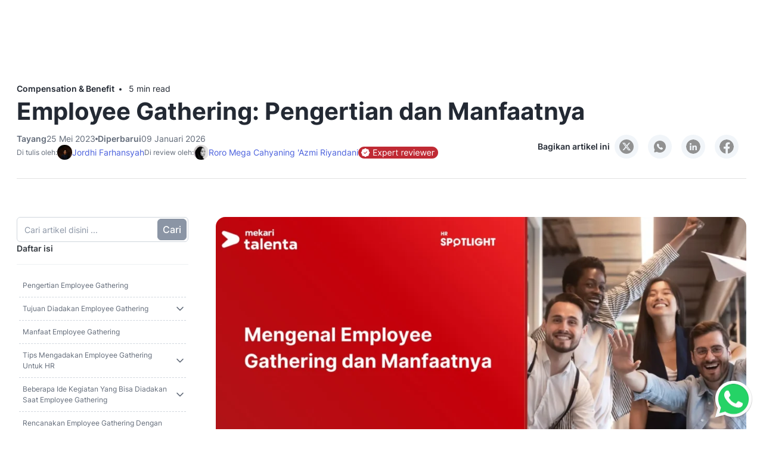

--- FILE ---
content_type: text/html; charset=UTF-8
request_url: https://www.talenta.co/blog/employee-gathering/
body_size: 68906
content:
<!DOCTYPE html>
<html lang="id-ID">

<head><meta charset="UTF-8" /><script>if(navigator.userAgent.match(/MSIE|Internet Explorer/i)||navigator.userAgent.match(/Trident\/7\..*?rv:11/i)){var href=document.location.href;if(!href.match(/[?&]nowprocket/)){if(href.indexOf("?")==-1){if(href.indexOf("#")==-1){document.location.href=href+"?nowprocket=1"}else{document.location.href=href.replace("#","?nowprocket=1#")}}else{if(href.indexOf("#")==-1){document.location.href=href+"&nowprocket=1"}else{document.location.href=href.replace("#","&nowprocket=1#")}}}}</script><script>(()=>{class RocketLazyLoadScripts{constructor(){this.v="2.0.4",this.userEvents=["keydown","keyup","mousedown","mouseup","mousemove","mouseover","mouseout","touchmove","touchstart","touchend","touchcancel","wheel","click","dblclick","input"],this.attributeEvents=["onblur","onclick","oncontextmenu","ondblclick","onfocus","onmousedown","onmouseenter","onmouseleave","onmousemove","onmouseout","onmouseover","onmouseup","onmousewheel","onscroll","onsubmit"]}async t(){this.i(),this.o(),/iP(ad|hone)/.test(navigator.userAgent)&&this.h(),this.u(),this.l(this),this.m(),this.k(this),this.p(this),this._(),await Promise.all([this.R(),this.L()]),this.lastBreath=Date.now(),this.S(this),this.P(),this.D(),this.O(),this.M(),await this.C(this.delayedScripts.normal),await this.C(this.delayedScripts.defer),await this.C(this.delayedScripts.async),await this.T(),await this.F(),await this.j(),await this.A(),window.dispatchEvent(new Event("rocket-allScriptsLoaded")),this.everythingLoaded=!0,this.lastTouchEnd&&await new Promise(t=>setTimeout(t,500-Date.now()+this.lastTouchEnd)),this.I(),this.H(),this.U(),this.W()}i(){this.CSPIssue=sessionStorage.getItem("rocketCSPIssue"),document.addEventListener("securitypolicyviolation",t=>{this.CSPIssue||"script-src-elem"!==t.violatedDirective||"data"!==t.blockedURI||(this.CSPIssue=!0,sessionStorage.setItem("rocketCSPIssue",!0))},{isRocket:!0})}o(){window.addEventListener("pageshow",t=>{this.persisted=t.persisted,this.realWindowLoadedFired=!0},{isRocket:!0}),window.addEventListener("pagehide",()=>{this.onFirstUserAction=null},{isRocket:!0})}h(){let t;function e(e){t=e}window.addEventListener("touchstart",e,{isRocket:!0}),window.addEventListener("touchend",function i(o){o.changedTouches[0]&&t.changedTouches[0]&&Math.abs(o.changedTouches[0].pageX-t.changedTouches[0].pageX)<10&&Math.abs(o.changedTouches[0].pageY-t.changedTouches[0].pageY)<10&&o.timeStamp-t.timeStamp<200&&(window.removeEventListener("touchstart",e,{isRocket:!0}),window.removeEventListener("touchend",i,{isRocket:!0}),"INPUT"===o.target.tagName&&"text"===o.target.type||(o.target.dispatchEvent(new TouchEvent("touchend",{target:o.target,bubbles:!0})),o.target.dispatchEvent(new MouseEvent("mouseover",{target:o.target,bubbles:!0})),o.target.dispatchEvent(new PointerEvent("click",{target:o.target,bubbles:!0,cancelable:!0,detail:1,clientX:o.changedTouches[0].clientX,clientY:o.changedTouches[0].clientY})),event.preventDefault()))},{isRocket:!0})}q(t){this.userActionTriggered||("mousemove"!==t.type||this.firstMousemoveIgnored?"keyup"===t.type||"mouseover"===t.type||"mouseout"===t.type||(this.userActionTriggered=!0,this.onFirstUserAction&&this.onFirstUserAction()):this.firstMousemoveIgnored=!0),"click"===t.type&&t.preventDefault(),t.stopPropagation(),t.stopImmediatePropagation(),"touchstart"===this.lastEvent&&"touchend"===t.type&&(this.lastTouchEnd=Date.now()),"click"===t.type&&(this.lastTouchEnd=0),this.lastEvent=t.type,t.composedPath&&t.composedPath()[0].getRootNode()instanceof ShadowRoot&&(t.rocketTarget=t.composedPath()[0]),this.savedUserEvents.push(t)}u(){this.savedUserEvents=[],this.userEventHandler=this.q.bind(this),this.userEvents.forEach(t=>window.addEventListener(t,this.userEventHandler,{passive:!1,isRocket:!0})),document.addEventListener("visibilitychange",this.userEventHandler,{isRocket:!0})}U(){this.userEvents.forEach(t=>window.removeEventListener(t,this.userEventHandler,{passive:!1,isRocket:!0})),document.removeEventListener("visibilitychange",this.userEventHandler,{isRocket:!0}),this.savedUserEvents.forEach(t=>{(t.rocketTarget||t.target).dispatchEvent(new window[t.constructor.name](t.type,t))})}m(){const t="return false",e=Array.from(this.attributeEvents,t=>"data-rocket-"+t),i="["+this.attributeEvents.join("],[")+"]",o="[data-rocket-"+this.attributeEvents.join("],[data-rocket-")+"]",s=(e,i,o)=>{o&&o!==t&&(e.setAttribute("data-rocket-"+i,o),e["rocket"+i]=new Function("event",o),e.setAttribute(i,t))};new MutationObserver(t=>{for(const n of t)"attributes"===n.type&&(n.attributeName.startsWith("data-rocket-")||this.everythingLoaded?n.attributeName.startsWith("data-rocket-")&&this.everythingLoaded&&this.N(n.target,n.attributeName.substring(12)):s(n.target,n.attributeName,n.target.getAttribute(n.attributeName))),"childList"===n.type&&n.addedNodes.forEach(t=>{if(t.nodeType===Node.ELEMENT_NODE)if(this.everythingLoaded)for(const i of[t,...t.querySelectorAll(o)])for(const t of i.getAttributeNames())e.includes(t)&&this.N(i,t.substring(12));else for(const e of[t,...t.querySelectorAll(i)])for(const t of e.getAttributeNames())this.attributeEvents.includes(t)&&s(e,t,e.getAttribute(t))})}).observe(document,{subtree:!0,childList:!0,attributeFilter:[...this.attributeEvents,...e]})}I(){this.attributeEvents.forEach(t=>{document.querySelectorAll("[data-rocket-"+t+"]").forEach(e=>{this.N(e,t)})})}N(t,e){const i=t.getAttribute("data-rocket-"+e);i&&(t.setAttribute(e,i),t.removeAttribute("data-rocket-"+e))}k(t){Object.defineProperty(HTMLElement.prototype,"onclick",{get(){return this.rocketonclick||null},set(e){this.rocketonclick=e,this.setAttribute(t.everythingLoaded?"onclick":"data-rocket-onclick","this.rocketonclick(event)")}})}S(t){function e(e,i){let o=e[i];e[i]=null,Object.defineProperty(e,i,{get:()=>o,set(s){t.everythingLoaded?o=s:e["rocket"+i]=o=s}})}e(document,"onreadystatechange"),e(window,"onload"),e(window,"onpageshow");try{Object.defineProperty(document,"readyState",{get:()=>t.rocketReadyState,set(e){t.rocketReadyState=e},configurable:!0}),document.readyState="loading"}catch(t){console.log("WPRocket DJE readyState conflict, bypassing")}}l(t){this.originalAddEventListener=EventTarget.prototype.addEventListener,this.originalRemoveEventListener=EventTarget.prototype.removeEventListener,this.savedEventListeners=[],EventTarget.prototype.addEventListener=function(e,i,o){o&&o.isRocket||!t.B(e,this)&&!t.userEvents.includes(e)||t.B(e,this)&&!t.userActionTriggered||e.startsWith("rocket-")||t.everythingLoaded?t.originalAddEventListener.call(this,e,i,o):(t.savedEventListeners.push({target:this,remove:!1,type:e,func:i,options:o}),"mouseenter"!==e&&"mouseleave"!==e||t.originalAddEventListener.call(this,e,t.savedUserEvents.push,o))},EventTarget.prototype.removeEventListener=function(e,i,o){o&&o.isRocket||!t.B(e,this)&&!t.userEvents.includes(e)||t.B(e,this)&&!t.userActionTriggered||e.startsWith("rocket-")||t.everythingLoaded?t.originalRemoveEventListener.call(this,e,i,o):t.savedEventListeners.push({target:this,remove:!0,type:e,func:i,options:o})}}J(t,e){this.savedEventListeners=this.savedEventListeners.filter(i=>{let o=i.type,s=i.target||window;return e!==o||t!==s||(this.B(o,s)&&(i.type="rocket-"+o),this.$(i),!1)})}H(){EventTarget.prototype.addEventListener=this.originalAddEventListener,EventTarget.prototype.removeEventListener=this.originalRemoveEventListener,this.savedEventListeners.forEach(t=>this.$(t))}$(t){t.remove?this.originalRemoveEventListener.call(t.target,t.type,t.func,t.options):this.originalAddEventListener.call(t.target,t.type,t.func,t.options)}p(t){let e;function i(e){return t.everythingLoaded?e:e.split(" ").map(t=>"load"===t||t.startsWith("load.")?"rocket-jquery-load":t).join(" ")}function o(o){function s(e){const s=o.fn[e];o.fn[e]=o.fn.init.prototype[e]=function(){return this[0]===window&&t.userActionTriggered&&("string"==typeof arguments[0]||arguments[0]instanceof String?arguments[0]=i(arguments[0]):"object"==typeof arguments[0]&&Object.keys(arguments[0]).forEach(t=>{const e=arguments[0][t];delete arguments[0][t],arguments[0][i(t)]=e})),s.apply(this,arguments),this}}if(o&&o.fn&&!t.allJQueries.includes(o)){const e={DOMContentLoaded:[],"rocket-DOMContentLoaded":[]};for(const t in e)document.addEventListener(t,()=>{e[t].forEach(t=>t())},{isRocket:!0});o.fn.ready=o.fn.init.prototype.ready=function(i){function s(){parseInt(o.fn.jquery)>2?setTimeout(()=>i.bind(document)(o)):i.bind(document)(o)}return"function"==typeof i&&(t.realDomReadyFired?!t.userActionTriggered||t.fauxDomReadyFired?s():e["rocket-DOMContentLoaded"].push(s):e.DOMContentLoaded.push(s)),o([])},s("on"),s("one"),s("off"),t.allJQueries.push(o)}e=o}t.allJQueries=[],o(window.jQuery),Object.defineProperty(window,"jQuery",{get:()=>e,set(t){o(t)}})}P(){const t=new Map;document.write=document.writeln=function(e){const i=document.currentScript,o=document.createRange(),s=i.parentElement;let n=t.get(i);void 0===n&&(n=i.nextSibling,t.set(i,n));const c=document.createDocumentFragment();o.setStart(c,0),c.appendChild(o.createContextualFragment(e)),s.insertBefore(c,n)}}async R(){return new Promise(t=>{this.userActionTriggered?t():this.onFirstUserAction=t})}async L(){return new Promise(t=>{document.addEventListener("DOMContentLoaded",()=>{this.realDomReadyFired=!0,t()},{isRocket:!0})})}async j(){return this.realWindowLoadedFired?Promise.resolve():new Promise(t=>{window.addEventListener("load",t,{isRocket:!0})})}M(){this.pendingScripts=[];this.scriptsMutationObserver=new MutationObserver(t=>{for(const e of t)e.addedNodes.forEach(t=>{"SCRIPT"!==t.tagName||t.noModule||t.isWPRocket||this.pendingScripts.push({script:t,promise:new Promise(e=>{const i=()=>{const i=this.pendingScripts.findIndex(e=>e.script===t);i>=0&&this.pendingScripts.splice(i,1),e()};t.addEventListener("load",i,{isRocket:!0}),t.addEventListener("error",i,{isRocket:!0}),setTimeout(i,1e3)})})})}),this.scriptsMutationObserver.observe(document,{childList:!0,subtree:!0})}async F(){await this.X(),this.pendingScripts.length?(await this.pendingScripts[0].promise,await this.F()):this.scriptsMutationObserver.disconnect()}D(){this.delayedScripts={normal:[],async:[],defer:[]},document.querySelectorAll("script[type$=rocketlazyloadscript]").forEach(t=>{t.hasAttribute("data-rocket-src")?t.hasAttribute("async")&&!1!==t.async?this.delayedScripts.async.push(t):t.hasAttribute("defer")&&!1!==t.defer||"module"===t.getAttribute("data-rocket-type")?this.delayedScripts.defer.push(t):this.delayedScripts.normal.push(t):this.delayedScripts.normal.push(t)})}async _(){await this.L();let t=[];document.querySelectorAll("script[type$=rocketlazyloadscript][data-rocket-src]").forEach(e=>{let i=e.getAttribute("data-rocket-src");if(i&&!i.startsWith("data:")){i.startsWith("//")&&(i=location.protocol+i);try{const o=new URL(i).origin;o!==location.origin&&t.push({src:o,crossOrigin:e.crossOrigin||"module"===e.getAttribute("data-rocket-type")})}catch(t){}}}),t=[...new Map(t.map(t=>[JSON.stringify(t),t])).values()],this.Y(t,"preconnect")}async G(t){if(await this.K(),!0!==t.noModule||!("noModule"in HTMLScriptElement.prototype))return new Promise(e=>{let i;function o(){(i||t).setAttribute("data-rocket-status","executed"),e()}try{if(navigator.userAgent.includes("Firefox/")||""===navigator.vendor||this.CSPIssue)i=document.createElement("script"),[...t.attributes].forEach(t=>{let e=t.nodeName;"type"!==e&&("data-rocket-type"===e&&(e="type"),"data-rocket-src"===e&&(e="src"),i.setAttribute(e,t.nodeValue))}),t.text&&(i.text=t.text),t.nonce&&(i.nonce=t.nonce),i.hasAttribute("src")?(i.addEventListener("load",o,{isRocket:!0}),i.addEventListener("error",()=>{i.setAttribute("data-rocket-status","failed-network"),e()},{isRocket:!0}),setTimeout(()=>{i.isConnected||e()},1)):(i.text=t.text,o()),i.isWPRocket=!0,t.parentNode.replaceChild(i,t);else{const i=t.getAttribute("data-rocket-type"),s=t.getAttribute("data-rocket-src");i?(t.type=i,t.removeAttribute("data-rocket-type")):t.removeAttribute("type"),t.addEventListener("load",o,{isRocket:!0}),t.addEventListener("error",i=>{this.CSPIssue&&i.target.src.startsWith("data:")?(console.log("WPRocket: CSP fallback activated"),t.removeAttribute("src"),this.G(t).then(e)):(t.setAttribute("data-rocket-status","failed-network"),e())},{isRocket:!0}),s?(t.fetchPriority="high",t.removeAttribute("data-rocket-src"),t.src=s):t.src="data:text/javascript;base64,"+window.btoa(unescape(encodeURIComponent(t.text)))}}catch(i){t.setAttribute("data-rocket-status","failed-transform"),e()}});t.setAttribute("data-rocket-status","skipped")}async C(t){const e=t.shift();return e?(e.isConnected&&await this.G(e),this.C(t)):Promise.resolve()}O(){this.Y([...this.delayedScripts.normal,...this.delayedScripts.defer,...this.delayedScripts.async],"preload")}Y(t,e){this.trash=this.trash||[];let i=!0;var o=document.createDocumentFragment();t.forEach(t=>{const s=t.getAttribute&&t.getAttribute("data-rocket-src")||t.src;if(s&&!s.startsWith("data:")){const n=document.createElement("link");n.href=s,n.rel=e,"preconnect"!==e&&(n.as="script",n.fetchPriority=i?"high":"low"),t.getAttribute&&"module"===t.getAttribute("data-rocket-type")&&(n.crossOrigin=!0),t.crossOrigin&&(n.crossOrigin=t.crossOrigin),t.integrity&&(n.integrity=t.integrity),t.nonce&&(n.nonce=t.nonce),o.appendChild(n),this.trash.push(n),i=!1}}),document.head.appendChild(o)}W(){this.trash.forEach(t=>t.remove())}async T(){try{document.readyState="interactive"}catch(t){}this.fauxDomReadyFired=!0;try{await this.K(),this.J(document,"readystatechange"),document.dispatchEvent(new Event("rocket-readystatechange")),await this.K(),document.rocketonreadystatechange&&document.rocketonreadystatechange(),await this.K(),this.J(document,"DOMContentLoaded"),document.dispatchEvent(new Event("rocket-DOMContentLoaded")),await this.K(),this.J(window,"DOMContentLoaded"),window.dispatchEvent(new Event("rocket-DOMContentLoaded"))}catch(t){console.error(t)}}async A(){try{document.readyState="complete"}catch(t){}try{await this.K(),this.J(document,"readystatechange"),document.dispatchEvent(new Event("rocket-readystatechange")),await this.K(),document.rocketonreadystatechange&&document.rocketonreadystatechange(),await this.K(),this.J(window,"load"),window.dispatchEvent(new Event("rocket-load")),await this.K(),window.rocketonload&&window.rocketonload(),await this.K(),this.allJQueries.forEach(t=>t(window).trigger("rocket-jquery-load")),await this.K(),this.J(window,"pageshow");const t=new Event("rocket-pageshow");t.persisted=this.persisted,window.dispatchEvent(t),await this.K(),window.rocketonpageshow&&window.rocketonpageshow({persisted:this.persisted})}catch(t){console.error(t)}}async K(){Date.now()-this.lastBreath>45&&(await this.X(),this.lastBreath=Date.now())}async X(){return document.hidden?new Promise(t=>setTimeout(t)):new Promise(t=>requestAnimationFrame(t))}B(t,e){return e===document&&"readystatechange"===t||(e===document&&"DOMContentLoaded"===t||(e===window&&"DOMContentLoaded"===t||(e===window&&"load"===t||e===window&&"pageshow"===t)))}static run(){(new RocketLazyLoadScripts).t()}}RocketLazyLoadScripts.run()})();</script>
    
    <meta http-equiv="X-UA-Compatible" content="IE=edge,chrome=1" />
    <meta name="viewport" content="width=device-width, initial-scale=1" />
    <meta name="theme-color" content="#27106D" />
    <meta name='robots' content='index, follow, max-image-preview:large, max-snippet:-1, max-video-preview:-1' />
	<style></style>
	<link rel="alternate" hreflang="id" href="https://www.talenta.co/blog/employee-gathering/" />
<link rel="alternate" hreflang="x-default" href="https://www.talenta.co/blog/employee-gathering/" />
<link rel="preload" href="https://www.talenta.co/wp-content/themes/talenta/fonts/Inter-Medium.woff2" as="font" type="font/woff2" crossorigin="anonymous">
<link rel="preload" href="https://www.talenta.co/wp-content/themes/talenta/fonts/Inter-Bold.woff2" as="font" type="font/woff2" crossorigin="anonymous">
<link rel="preload" href="https://www.talenta.co/wp-content/themes/talenta/fonts/Inter-SemiBold.woff2" as="font" type="font/woff2" crossorigin="anonymous">

	<!-- This site is optimized with the Yoast SEO Premium plugin v26.6 (Yoast SEO v26.7) - https://yoast.com/wordpress/plugins/seo/ -->
	<title>Employee Gathering: Pengertian dan Manfaatnya</title>
<link data-rocket-prefetch href="https://www.googletagmanager.com" rel="dns-prefetch">
<link data-rocket-prefetch href="https://images.dmca.com" rel="dns-prefetch">
<style id="wpr-usedcss">img:is([sizes=auto i],[sizes^="auto," i]){contain-intrinsic-size:3000px 1500px}img.emoji{display:inline!important;border:none!important;box-shadow:none!important;height:1em!important;width:1em!important;margin:0 .07em!important;vertical-align:-.1em!important;background:0 0!important;padding:0!important}:where(.wp-block-button__link){border-radius:9999px;box-shadow:none;padding:calc(.667em + 2px) calc(1.333em + 2px);text-decoration:none}:root :where(.wp-block-button .wp-block-button__link.is-style-outline),:root :where(.wp-block-button.is-style-outline>.wp-block-button__link){border:2px solid;padding:.667em 1.333em}:root :where(.wp-block-button .wp-block-button__link.is-style-outline:not(.has-text-color)),:root :where(.wp-block-button.is-style-outline>.wp-block-button__link:not(.has-text-color)){color:currentColor}:root :where(.wp-block-button .wp-block-button__link.is-style-outline:not(.has-background)),:root :where(.wp-block-button.is-style-outline>.wp-block-button__link:not(.has-background)){background-color:initial;background-image:none}:where(.wp-block-calendar table:not(.has-background) th){background:#ddd}:where(.wp-block-columns){margin-bottom:1.75em}:where(.wp-block-columns.has-background){padding:1.25em 2.375em}:where(.wp-block-post-comments input[type=submit]){border:none}:where(.wp-block-cover-image:not(.has-text-color)),:where(.wp-block-cover:not(.has-text-color)){color:#fff}:where(.wp-block-cover-image.is-light:not(.has-text-color)),:where(.wp-block-cover.is-light:not(.has-text-color)){color:#000}:root :where(.wp-block-cover h1:not(.has-text-color)),:root :where(.wp-block-cover h2:not(.has-text-color)),:root :where(.wp-block-cover h3:not(.has-text-color)),:root :where(.wp-block-cover h4:not(.has-text-color)),:root :where(.wp-block-cover h5:not(.has-text-color)),:root :where(.wp-block-cover h6:not(.has-text-color)),:root :where(.wp-block-cover p:not(.has-text-color)){color:inherit}:where(.wp-block-file){margin-bottom:1.5em}:where(.wp-block-file__button){border-radius:2em;display:inline-block;padding:.5em 1em}:where(.wp-block-file__button):is(a):active,:where(.wp-block-file__button):is(a):focus,:where(.wp-block-file__button):is(a):hover,:where(.wp-block-file__button):is(a):visited{box-shadow:none;color:#fff;opacity:.85;text-decoration:none}.wp-block-gallery:not(.has-nested-images){display:flex;flex-wrap:wrap;list-style-type:none;margin:0;padding:0}:where(.wp-block-group.wp-block-group-is-layout-constrained){position:relative}:root :where(.wp-block-image.is-style-rounded img,.wp-block-image .is-style-rounded img){border-radius:9999px}:where(.wp-block-latest-comments:not([style*=line-height] .wp-block-latest-comments__comment)){line-height:1.1}:where(.wp-block-latest-comments:not([style*=line-height] .wp-block-latest-comments__comment-excerpt p)){line-height:1.8}:root :where(.wp-block-latest-posts.is-grid){padding:0}:root :where(.wp-block-latest-posts.wp-block-latest-posts__list){padding-left:0}ul{box-sizing:border-box}:root :where(.wp-block-list.has-background){padding:1.25em 2.375em}:where(.wp-block-navigation.has-background .wp-block-navigation-item a:not(.wp-element-button)),:where(.wp-block-navigation.has-background .wp-block-navigation-submenu a:not(.wp-element-button)){padding:.5em 1em}:where(.wp-block-navigation .wp-block-navigation__submenu-container .wp-block-navigation-item a:not(.wp-element-button)),:where(.wp-block-navigation .wp-block-navigation__submenu-container .wp-block-navigation-submenu a:not(.wp-element-button)),:where(.wp-block-navigation .wp-block-navigation__submenu-container .wp-block-navigation-submenu button.wp-block-navigation-item__content),:where(.wp-block-navigation .wp-block-navigation__submenu-container .wp-block-pages-list__item button.wp-block-navigation-item__content){padding:.5em 1em}:root :where(p.has-background){padding:1.25em 2.375em}:where(p.has-text-color:not(.has-link-color)) a{color:inherit}:where(.wp-block-post-comments-form) input:not([type=submit]),:where(.wp-block-post-comments-form) textarea{border:1px solid #949494;font-family:inherit;font-size:1em}:where(.wp-block-post-comments-form) input:where(:not([type=submit]):not([type=checkbox])),:where(.wp-block-post-comments-form) textarea{padding:calc(.667em + 2px)}:where(.wp-block-post-excerpt){box-sizing:border-box;margin-bottom:var(--wp--style--block-gap);margin-top:var(--wp--style--block-gap)}:where(.wp-block-preformatted.has-background){padding:1.25em 2.375em}:where(.wp-block-search__button){border:1px solid #ccc;padding:6px 10px}:where(.wp-block-search__input){font-family:inherit;font-size:inherit;font-style:inherit;font-weight:inherit;letter-spacing:inherit;line-height:inherit;text-transform:inherit}:where(.wp-block-search__button-inside .wp-block-search__inside-wrapper){border:1px solid #949494;box-sizing:border-box;padding:4px}:where(.wp-block-search__button-inside .wp-block-search__inside-wrapper) .wp-block-search__input{border:none;border-radius:0;padding:0 4px}:where(.wp-block-search__button-inside .wp-block-search__inside-wrapper) .wp-block-search__input:focus{outline:0}:where(.wp-block-search__button-inside .wp-block-search__inside-wrapper) :where(.wp-block-search__button){padding:4px 8px}:root :where(.wp-block-separator.is-style-dots){height:auto;line-height:1;text-align:center}:root :where(.wp-block-separator.is-style-dots):before{color:currentColor;content:"···";font-family:serif;font-size:1.5em;letter-spacing:2em;padding-left:2em}:root :where(.wp-block-site-logo.is-style-rounded){border-radius:9999px}:where(.wp-block-social-links:not(.is-style-logos-only)) .wp-social-link{background-color:#f0f0f0;color:#444}:where(.wp-block-social-links:not(.is-style-logos-only)) .wp-social-link-amazon{background-color:#f90;color:#fff}:where(.wp-block-social-links:not(.is-style-logos-only)) .wp-social-link-bandcamp{background-color:#1ea0c3;color:#fff}:where(.wp-block-social-links:not(.is-style-logos-only)) .wp-social-link-behance{background-color:#0757fe;color:#fff}:where(.wp-block-social-links:not(.is-style-logos-only)) .wp-social-link-bluesky{background-color:#0a7aff;color:#fff}:where(.wp-block-social-links:not(.is-style-logos-only)) .wp-social-link-codepen{background-color:#1e1f26;color:#fff}:where(.wp-block-social-links:not(.is-style-logos-only)) .wp-social-link-deviantart{background-color:#02e49b;color:#fff}:where(.wp-block-social-links:not(.is-style-logos-only)) .wp-social-link-discord{background-color:#5865f2;color:#fff}:where(.wp-block-social-links:not(.is-style-logos-only)) .wp-social-link-dribbble{background-color:#e94c89;color:#fff}:where(.wp-block-social-links:not(.is-style-logos-only)) .wp-social-link-dropbox{background-color:#4280ff;color:#fff}:where(.wp-block-social-links:not(.is-style-logos-only)) .wp-social-link-etsy{background-color:#f45800;color:#fff}:where(.wp-block-social-links:not(.is-style-logos-only)) .wp-social-link-facebook{background-color:#0866ff;color:#fff}:where(.wp-block-social-links:not(.is-style-logos-only)) .wp-social-link-fivehundredpx{background-color:#000;color:#fff}:where(.wp-block-social-links:not(.is-style-logos-only)) .wp-social-link-flickr{background-color:#0461dd;color:#fff}:where(.wp-block-social-links:not(.is-style-logos-only)) .wp-social-link-foursquare{background-color:#e65678;color:#fff}:where(.wp-block-social-links:not(.is-style-logos-only)) .wp-social-link-github{background-color:#24292d;color:#fff}:where(.wp-block-social-links:not(.is-style-logos-only)) .wp-social-link-goodreads{background-color:#eceadd;color:#382110}:where(.wp-block-social-links:not(.is-style-logos-only)) .wp-social-link-google{background-color:#ea4434;color:#fff}:where(.wp-block-social-links:not(.is-style-logos-only)) .wp-social-link-gravatar{background-color:#1d4fc4;color:#fff}:where(.wp-block-social-links:not(.is-style-logos-only)) .wp-social-link-instagram{background-color:#f00075;color:#fff}:where(.wp-block-social-links:not(.is-style-logos-only)) .wp-social-link-lastfm{background-color:#e21b24;color:#fff}:where(.wp-block-social-links:not(.is-style-logos-only)) .wp-social-link-linkedin{background-color:#0d66c2;color:#fff}:where(.wp-block-social-links:not(.is-style-logos-only)) .wp-social-link-mastodon{background-color:#3288d4;color:#fff}:where(.wp-block-social-links:not(.is-style-logos-only)) .wp-social-link-medium{background-color:#000;color:#fff}:where(.wp-block-social-links:not(.is-style-logos-only)) .wp-social-link-meetup{background-color:#f6405f;color:#fff}:where(.wp-block-social-links:not(.is-style-logos-only)) .wp-social-link-patreon{background-color:#000;color:#fff}:where(.wp-block-social-links:not(.is-style-logos-only)) .wp-social-link-pinterest{background-color:#e60122;color:#fff}:where(.wp-block-social-links:not(.is-style-logos-only)) .wp-social-link-pocket{background-color:#ef4155;color:#fff}:where(.wp-block-social-links:not(.is-style-logos-only)) .wp-social-link-reddit{background-color:#ff4500;color:#fff}:where(.wp-block-social-links:not(.is-style-logos-only)) .wp-social-link-skype{background-color:#0478d7;color:#fff}:where(.wp-block-social-links:not(.is-style-logos-only)) .wp-social-link-snapchat{background-color:#fefc00;color:#fff;stroke:#000}:where(.wp-block-social-links:not(.is-style-logos-only)) .wp-social-link-soundcloud{background-color:#ff5600;color:#fff}:where(.wp-block-social-links:not(.is-style-logos-only)) .wp-social-link-spotify{background-color:#1bd760;color:#fff}:where(.wp-block-social-links:not(.is-style-logos-only)) .wp-social-link-telegram{background-color:#2aabee;color:#fff}:where(.wp-block-social-links:not(.is-style-logos-only)) .wp-social-link-threads{background-color:#000;color:#fff}:where(.wp-block-social-links:not(.is-style-logos-only)) .wp-social-link-tiktok{background-color:#000;color:#fff}:where(.wp-block-social-links:not(.is-style-logos-only)) .wp-social-link-tumblr{background-color:#011835;color:#fff}:where(.wp-block-social-links:not(.is-style-logos-only)) .wp-social-link-twitch{background-color:#6440a4;color:#fff}:where(.wp-block-social-links:not(.is-style-logos-only)) .wp-social-link-twitter{background-color:#1da1f2;color:#fff}:where(.wp-block-social-links:not(.is-style-logos-only)) .wp-social-link-vimeo{background-color:#1eb7ea;color:#fff}:where(.wp-block-social-links:not(.is-style-logos-only)) .wp-social-link-vk{background-color:#4680c2;color:#fff}:where(.wp-block-social-links:not(.is-style-logos-only)) .wp-social-link-wordpress{background-color:#3499cd;color:#fff}:where(.wp-block-social-links:not(.is-style-logos-only)) .wp-social-link-whatsapp{background-color:#25d366;color:#fff}:where(.wp-block-social-links:not(.is-style-logos-only)) .wp-social-link-x{background-color:#000;color:#fff}:where(.wp-block-social-links:not(.is-style-logos-only)) .wp-social-link-yelp{background-color:#d32422;color:#fff}:where(.wp-block-social-links:not(.is-style-logos-only)) .wp-social-link-youtube{background-color:red;color:#fff}:where(.wp-block-social-links.is-style-logos-only) .wp-social-link{background:0 0}:where(.wp-block-social-links.is-style-logos-only) .wp-social-link svg{height:1.25em;width:1.25em}:where(.wp-block-social-links.is-style-logos-only) .wp-social-link-amazon{color:#f90}:where(.wp-block-social-links.is-style-logos-only) .wp-social-link-bandcamp{color:#1ea0c3}:where(.wp-block-social-links.is-style-logos-only) .wp-social-link-behance{color:#0757fe}:where(.wp-block-social-links.is-style-logos-only) .wp-social-link-bluesky{color:#0a7aff}:where(.wp-block-social-links.is-style-logos-only) .wp-social-link-codepen{color:#1e1f26}:where(.wp-block-social-links.is-style-logos-only) .wp-social-link-deviantart{color:#02e49b}:where(.wp-block-social-links.is-style-logos-only) .wp-social-link-discord{color:#5865f2}:where(.wp-block-social-links.is-style-logos-only) .wp-social-link-dribbble{color:#e94c89}:where(.wp-block-social-links.is-style-logos-only) .wp-social-link-dropbox{color:#4280ff}:where(.wp-block-social-links.is-style-logos-only) .wp-social-link-etsy{color:#f45800}:where(.wp-block-social-links.is-style-logos-only) .wp-social-link-facebook{color:#0866ff}:where(.wp-block-social-links.is-style-logos-only) .wp-social-link-fivehundredpx{color:#000}:where(.wp-block-social-links.is-style-logos-only) .wp-social-link-flickr{color:#0461dd}:where(.wp-block-social-links.is-style-logos-only) .wp-social-link-foursquare{color:#e65678}:where(.wp-block-social-links.is-style-logos-only) .wp-social-link-github{color:#24292d}:where(.wp-block-social-links.is-style-logos-only) .wp-social-link-goodreads{color:#382110}:where(.wp-block-social-links.is-style-logos-only) .wp-social-link-google{color:#ea4434}:where(.wp-block-social-links.is-style-logos-only) .wp-social-link-gravatar{color:#1d4fc4}:where(.wp-block-social-links.is-style-logos-only) .wp-social-link-instagram{color:#f00075}:where(.wp-block-social-links.is-style-logos-only) .wp-social-link-lastfm{color:#e21b24}:where(.wp-block-social-links.is-style-logos-only) .wp-social-link-linkedin{color:#0d66c2}:where(.wp-block-social-links.is-style-logos-only) .wp-social-link-mastodon{color:#3288d4}:where(.wp-block-social-links.is-style-logos-only) .wp-social-link-medium{color:#000}:where(.wp-block-social-links.is-style-logos-only) .wp-social-link-meetup{color:#f6405f}:where(.wp-block-social-links.is-style-logos-only) .wp-social-link-patreon{color:#000}:where(.wp-block-social-links.is-style-logos-only) .wp-social-link-pinterest{color:#e60122}:where(.wp-block-social-links.is-style-logos-only) .wp-social-link-pocket{color:#ef4155}:where(.wp-block-social-links.is-style-logos-only) .wp-social-link-reddit{color:#ff4500}:where(.wp-block-social-links.is-style-logos-only) .wp-social-link-skype{color:#0478d7}:where(.wp-block-social-links.is-style-logos-only) .wp-social-link-snapchat{color:#fff;stroke:#000}:where(.wp-block-social-links.is-style-logos-only) .wp-social-link-soundcloud{color:#ff5600}:where(.wp-block-social-links.is-style-logos-only) .wp-social-link-spotify{color:#1bd760}:where(.wp-block-social-links.is-style-logos-only) .wp-social-link-telegram{color:#2aabee}:where(.wp-block-social-links.is-style-logos-only) .wp-social-link-threads{color:#000}:where(.wp-block-social-links.is-style-logos-only) .wp-social-link-tiktok{color:#000}:where(.wp-block-social-links.is-style-logos-only) .wp-social-link-tumblr{color:#011835}:where(.wp-block-social-links.is-style-logos-only) .wp-social-link-twitch{color:#6440a4}:where(.wp-block-social-links.is-style-logos-only) .wp-social-link-twitter{color:#1da1f2}:where(.wp-block-social-links.is-style-logos-only) .wp-social-link-vimeo{color:#1eb7ea}:where(.wp-block-social-links.is-style-logos-only) .wp-social-link-vk{color:#4680c2}:where(.wp-block-social-links.is-style-logos-only) .wp-social-link-whatsapp{color:#25d366}:where(.wp-block-social-links.is-style-logos-only) .wp-social-link-wordpress{color:#3499cd}:where(.wp-block-social-links.is-style-logos-only) .wp-social-link-x{color:#000}:where(.wp-block-social-links.is-style-logos-only) .wp-social-link-yelp{color:#d32422}:where(.wp-block-social-links.is-style-logos-only) .wp-social-link-youtube{color:red}:root :where(.wp-block-social-links .wp-social-link a){padding:.25em}:root :where(.wp-block-social-links.is-style-logos-only .wp-social-link a){padding:0}:root :where(.wp-block-social-links.is-style-pill-shape .wp-social-link a){padding-left:.6666666667em;padding-right:.6666666667em}:root :where(.wp-block-tag-cloud.is-style-outline){display:flex;flex-wrap:wrap;gap:1ch}:root :where(.wp-block-tag-cloud.is-style-outline a){border:1px solid;font-size:unset!important;margin-right:0;padding:1ch 2ch;text-decoration:none!important}:root :where(.wp-block-table-of-contents){box-sizing:border-box}:where(.wp-block-term-description){box-sizing:border-box;margin-bottom:var(--wp--style--block-gap);margin-top:var(--wp--style--block-gap)}:where(pre.wp-block-verse){font-family:inherit}:root{--wp--preset--font-size--normal:16px;--wp--preset--font-size--huge:42px}html :where(.has-border-color){border-style:solid}html :where([style*=border-top-color]){border-top-style:solid}html :where([style*=border-right-color]){border-right-style:solid}html :where([style*=border-bottom-color]){border-bottom-style:solid}html :where([style*=border-left-color]){border-left-style:solid}html :where([style*=border-width]){border-style:solid}html :where([style*=border-top-width]){border-top-style:solid}html :where([style*=border-right-width]){border-right-style:solid}html :where([style*=border-bottom-width]){border-bottom-style:solid}html :where([style*=border-left-width]){border-left-style:solid}html :where(img[class*=wp-image-]){height:auto;max-width:100%}:where(figure){margin:0 0 1em}html :where(.is-position-sticky){--wp-admin--admin-bar--position-offset:var(--wp-admin--admin-bar--height,0px)}@media screen and (max-width:600px){html :where(.is-position-sticky){--wp-admin--admin-bar--position-offset:0px}}:root{--wp-admin-theme-color:#3858e9;--wp-admin-theme-color--rgb:56,88,233;--wp-admin-theme-color-darker-10:#2145e6;--wp-admin-theme-color-darker-10--rgb:33,69,230;--wp-admin-theme-color-darker-20:#183ad6;--wp-admin-theme-color-darker-20--rgb:24,58,214;--wp-admin-border-width-focus:2px}:root{--wp-admin-theme-color:#007cba;--wp-admin-theme-color--rgb:0,124,186;--wp-admin-theme-color-darker-10:#006ba1;--wp-admin-theme-color-darker-10--rgb:0,107,161;--wp-admin-theme-color-darker-20:#005a87;--wp-admin-theme-color-darker-20--rgb:0,90,135;--wp-admin-border-width-focus:2px;--wp-block-synced-color:#7a00df;--wp-block-synced-color--rgb:122,0,223;--wp-bound-block-color:var(--wp-block-synced-color)}@media (min-resolution:192dpi){:root{--wp-admin-border-width-focus:1.5px}}:where(.wp-block-popup-maker-cta-button__link){border-radius:9999px;box-shadow:none;padding:1rem 2.25rem;text-decoration:none}:root :where(.wp-block-popup-maker-cta-button){font-family:inherit;font-size:var(--wp--preset--font-size--medium);font-style:normal;line-height:inherit}:root :where(.wp-block-popup-maker-cta-button .wp-block-popup-maker-cta-button__link.is-style-outline),:root :where(.wp-block-popup-maker-cta-button.is-style-outline>.wp-block-popup-maker-cta-button__link){border:1px solid;padding:calc(1rem - 1px) calc(2.25rem - 1px)}:root :where(.wp-block-popup-maker-cta-button .wp-block-popup-maker-cta-button__link.is-style-outline:not(.has-text-color)),:root :where(.wp-block-popup-maker-cta-button.is-style-outline>.wp-block-popup-maker-cta-button__link:not(.has-text-color)){color:currentColor}:root :where(.wp-block-popup-maker-cta-button .wp-block-popup-maker-cta-button__link.is-style-outline:not(.has-background)),:root :where(.wp-block-popup-maker-cta-button.is-style-outline>.wp-block-popup-maker-cta-button__link:not(.has-background)){background-color:#0000;background-image:none}:root :where(.wp-block-popup-maker-cta-button.is-style-outline>.wp-block-popup-maker-cta-button__link.wp-block-popup-maker-cta-button__link:not(.has-background):hover){background-color:color-mix(in srgb,var(--wp--preset--color--contrast) 5%,#0000)}@supports not (background-color:color-mix(in srgb,red 50%,blue)){:where(.wp-block-popup-maker-cta-button:not(.is-style-outline))>.wp-block-popup-maker-cta-button__link:not(.is-style-outline):hover{filter:brightness(.85)}:where(.wp-block-popup-maker-cta-button.is-style-outline>.wp-block-popup-maker-cta-button__link.wp-block-popup-maker-cta-button__link:not(.has-background):hover){filter:brightness(1.05)}}:root{--wp--preset--aspect-ratio--square:1;--wp--preset--aspect-ratio--4-3:4/3;--wp--preset--aspect-ratio--3-4:3/4;--wp--preset--aspect-ratio--3-2:3/2;--wp--preset--aspect-ratio--2-3:2/3;--wp--preset--aspect-ratio--16-9:16/9;--wp--preset--aspect-ratio--9-16:9/16;--wp--preset--color--black:#000000;--wp--preset--color--cyan-bluish-gray:#abb8c3;--wp--preset--color--white:#ffffff;--wp--preset--color--pale-pink:#f78da7;--wp--preset--color--vivid-red:#cf2e2e;--wp--preset--color--luminous-vivid-orange:#ff6900;--wp--preset--color--luminous-vivid-amber:#fcb900;--wp--preset--color--light-green-cyan:#7bdcb5;--wp--preset--color--vivid-green-cyan:#00d084;--wp--preset--color--pale-cyan-blue:#8ed1fc;--wp--preset--color--vivid-cyan-blue:#0693e3;--wp--preset--color--vivid-purple:#9b51e0;--wp--preset--gradient--vivid-cyan-blue-to-vivid-purple:linear-gradient(135deg,rgba(6, 147, 227, 1) 0%,rgb(155, 81, 224) 100%);--wp--preset--gradient--light-green-cyan-to-vivid-green-cyan:linear-gradient(135deg,rgb(122, 220, 180) 0%,rgb(0, 208, 130) 100%);--wp--preset--gradient--luminous-vivid-amber-to-luminous-vivid-orange:linear-gradient(135deg,rgba(252, 185, 0, 1) 0%,rgba(255, 105, 0, 1) 100%);--wp--preset--gradient--luminous-vivid-orange-to-vivid-red:linear-gradient(135deg,rgba(255, 105, 0, 1) 0%,rgb(207, 46, 46) 100%);--wp--preset--gradient--very-light-gray-to-cyan-bluish-gray:linear-gradient(135deg,rgb(238, 238, 238) 0%,rgb(169, 184, 195) 100%);--wp--preset--gradient--cool-to-warm-spectrum:linear-gradient(135deg,rgb(74, 234, 220) 0%,rgb(151, 120, 209) 20%,rgb(207, 42, 186) 40%,rgb(238, 44, 130) 60%,rgb(251, 105, 98) 80%,rgb(254, 248, 76) 100%);--wp--preset--gradient--blush-light-purple:linear-gradient(135deg,rgb(255, 206, 236) 0%,rgb(152, 150, 240) 100%);--wp--preset--gradient--blush-bordeaux:linear-gradient(135deg,rgb(254, 205, 165) 0%,rgb(254, 45, 45) 50%,rgb(107, 0, 62) 100%);--wp--preset--gradient--luminous-dusk:linear-gradient(135deg,rgb(255, 203, 112) 0%,rgb(199, 81, 192) 50%,rgb(65, 88, 208) 100%);--wp--preset--gradient--pale-ocean:linear-gradient(135deg,rgb(255, 245, 203) 0%,rgb(182, 227, 212) 50%,rgb(51, 167, 181) 100%);--wp--preset--gradient--electric-grass:linear-gradient(135deg,rgb(202, 248, 128) 0%,rgb(113, 206, 126) 100%);--wp--preset--gradient--midnight:linear-gradient(135deg,rgb(2, 3, 129) 0%,rgb(40, 116, 252) 100%);--wp--preset--font-size--small:13px;--wp--preset--font-size--medium:20px;--wp--preset--font-size--large:36px;--wp--preset--font-size--x-large:42px;--wp--preset--spacing--20:0.44rem;--wp--preset--spacing--30:0.67rem;--wp--preset--spacing--40:1rem;--wp--preset--spacing--50:1.5rem;--wp--preset--spacing--60:2.25rem;--wp--preset--spacing--70:3.38rem;--wp--preset--spacing--80:5.06rem;--wp--preset--shadow--natural:6px 6px 9px rgba(0, 0, 0, .2);--wp--preset--shadow--deep:12px 12px 50px rgba(0, 0, 0, .4);--wp--preset--shadow--sharp:6px 6px 0px rgba(0, 0, 0, .2);--wp--preset--shadow--outlined:6px 6px 0px -3px rgba(255, 255, 255, 1),6px 6px rgba(0, 0, 0, 1);--wp--preset--shadow--crisp:6px 6px 0px rgba(0, 0, 0, 1)}:where(.is-layout-flex){gap:.5em}:where(.is-layout-grid){gap:.5em}:where(.wp-block-post-template.is-layout-flex){gap:1.25em}:where(.wp-block-post-template.is-layout-grid){gap:1.25em}:where(.wp-block-columns.is-layout-flex){gap:2em}:where(.wp-block-columns.is-layout-grid){gap:2em}:root :where(.wp-block-pullquote){font-size:1.5em;line-height:1.6}.wpml-ls-legacy-dropdown-click{width:15.5em;max-width:100%}.wpml-ls-legacy-dropdown-click>ul{position:relative;padding:0;margin:0!important;list-style-type:none}.wpml-ls-legacy-dropdown-click .wpml-ls-item{padding:0;margin:0;list-style-type:none}.wpml-ls-legacy-dropdown-click a{display:block;text-decoration:none;color:#444;border:1px solid #cdcdcd;background-color:#fff;padding:5px 10px;line-height:1}.wpml-ls-legacy-dropdown-click a span{vertical-align:middle}.wpml-ls-legacy-dropdown-click a.wpml-ls-item-toggle{position:relative;padding-right:calc(10px + 1.4em)}.rtl .wpml-ls-legacy-dropdown-click a.wpml-ls-item-toggle{padding-right:10px;padding-left:calc(10px + 1.4em)}.wpml-ls-legacy-dropdown-click a.wpml-ls-item-toggle:after{content:"";vertical-align:middle;display:inline-block;border:.35em solid transparent;border-top:.5em solid;position:absolute;right:10px;top:calc(50% - .175em)}.rtl .wpml-ls-legacy-dropdown-click a.wpml-ls-item-toggle:after{right:auto;left:10px}.wpml-ls-legacy-dropdown-click .wpml-ls-current-language:hover>a,.wpml-ls-legacy-dropdown-click a:focus,.wpml-ls-legacy-dropdown-click a:hover{color:#000;background:#eee}.wpml-ls-legacy-dropdown-click .wpml-ls-sub-menu{visibility:hidden;position:absolute;top:100%;right:0;left:0;border-top:1px solid #cdcdcd;padding:0;margin:0;list-style-type:none;z-index:101}.wpml-ls-legacy-dropdown-click .wpml-ls-sub-menu a{border-width:0 1px 1px}.wpml-ls-legacy-dropdown-click .wpml-ls-flag{display:inline;vertical-align:middle}.wpml-ls-legacy-dropdown-click .wpml-ls-flag+span{margin-left:.4em}.rtl .wpml-ls-legacy-dropdown-click .wpml-ls-flag+span{margin-left:0;margin-right:.4em}@font-face{font-family:Inter;font-display:swap;src:local("Inter");src:url("https://www.talenta.co/wp-content/themes/talenta/fonts/Inter-Regular.woff2");src:url("https://www.talenta.co/wp-content/themes/talenta/fonts/Inter-Regular.woff2") format("woff2");font-style:normal;font-weight:400}@font-face{font-family:Inter;font-display:swap;src:local("Inter");src:url("https://www.talenta.co/wp-content/themes/talenta/fonts/Inter-Medium.woff2");src:url("https://www.talenta.co/wp-content/themes/talenta/fonts/Inter-Medium.woff2") format("woff2");font-style:normal;font-weight:500}@font-face{font-family:Inter;font-display:swap;src:local("Inter");src:url("https://www.talenta.co/wp-content/themes/talenta/fonts/Inter-SemiBold.woff2");src:url("https://www.talenta.co/wp-content/themes/talenta/fonts/Inter-SemiBold.woff2") format("woff2");font-style:normal;font-weight:600}@font-face{font-family:Inter;font-display:swap;src:local("Inter");src:url("https://www.talenta.co/wp-content/themes/talenta/fonts/Inter-Bold.woff2");src:url("https://www.talenta.co/wp-content/themes/talenta/fonts/Inter-Bold.woff2") format("woff2");font-style:normal;font-weight:700}@-webkit-keyframes bs-notify-fadeOut{0%{opacity:.9}100%{opacity:0}}@-o-keyframes bs-notify-fadeOut{0%{opacity:.9}100%{opacity:0}}@keyframes bs-notify-fadeOut{0%{opacity:.9}100%{opacity:0}}.bootstrap-select>.dropdown-toggle{position:relative;width:100%;text-align:right;white-space:nowrap;display:-webkit-inline-box;display:-webkit-inline-flex;display:-ms-inline-flexbox;display:inline-flex;-webkit-box-align:center;-webkit-align-items:center;-ms-flex-align:center;align-items:center;-webkit-box-pack:justify;-webkit-justify-content:space-between;-ms-flex-pack:justify;justify-content:space-between}.bootstrap-select.form-control{margin-bottom:0;padding:0;border:none;height:auto}.bootstrap-select .dropdown-toggle .filter-option{position:static;top:0;left:0;float:left;height:100%;width:100%;text-align:left;overflow:hidden;-webkit-box-flex:0;-webkit-flex:0 1 auto;-ms-flex:0 1 auto;flex:0 1 auto}.bootstrap-select .dropdown-menu{min-width:100%;-webkit-box-sizing:border-box;-moz-box-sizing:border-box;box-sizing:border-box}.bootstrap-select .dropdown-menu.inner{position:static;float:none;border:0;padding:0;margin:0;border-radius:0;-webkit-box-shadow:none;box-shadow:none}.bootstrap-select .dropdown-menu .notify{position:absolute;bottom:5px;width:96%;margin:0 2%;min-height:26px;padding:3px 5px;background:#f5f5f5;border:1px solid #e3e3e3;-webkit-box-shadow:inset 0 1px 1px rgba(0,0,0,.05);box-shadow:inset 0 1px 1px rgba(0,0,0,.05);pointer-events:none;opacity:.9;-webkit-box-sizing:border-box;-moz-box-sizing:border-box;box-sizing:border-box}.bootstrap-select .dropdown-menu .notify.fadeOut{-webkit-animation:.3s linear 750ms forwards bs-notify-fadeOut;-o-animation:.3s linear 750ms forwards bs-notify-fadeOut;animation:.3s linear 750ms forwards bs-notify-fadeOut}.bootstrap-select.fit-width .dropdown-toggle .filter-option{position:static;display:inline;padding:0}.bs-actionsbox{width:100%;-webkit-box-sizing:border-box;-moz-box-sizing:border-box;box-sizing:border-box}.bs-donebutton{float:left;width:100%;-webkit-box-sizing:border-box;-moz-box-sizing:border-box;box-sizing:border-box}.datepicker{padding:4px;-webkit-border-radius:4px;-moz-border-radius:4px;border-radius:4px;direction:ltr}.datepicker table{margin:0;-webkit-touch-callout:none;-webkit-user-select:none;-khtml-user-select:none;-moz-user-select:none;-ms-user-select:none;user-select:none}.datepicker td{text-align:center;width:20px;height:20px;-webkit-border-radius:4px;-moz-border-radius:4px;border-radius:4px;border:none}.datepicker table tr td.today,.datepicker table tr td.today.disabled,.datepicker table tr td.today.disabled:hover,.datepicker table tr td.today:hover{background-color:#fde19a;background-image:-moz-linear-gradient(to bottom,#fdd49a,#fdf59a);background-image:-ms-linear-gradient(to bottom,#fdd49a,#fdf59a);background-image:-webkit-gradient(linear,0 0,0 100%,from(#fdd49a),to(#fdf59a));background-image:-webkit-linear-gradient(to bottom,#fdd49a,#fdf59a);background-image:-o-linear-gradient(to bottom,#fdd49a,#fdf59a);background-image:linear-gradient(to bottom,#fdd49a,#fdf59a);background-repeat:repeat-x;border-color:#fdf59a #fdf59a #fbed50;border-color:rgba(0,0,0,.1) rgba(0,0,0,.1) rgba(0,0,0,.25);color:#000}.datepicker table tr td.range,.datepicker table tr td.range.disabled,.datepicker table tr td.range.disabled:hover,.datepicker table tr td.range:hover{background:#eee;-webkit-border-radius:0;-moz-border-radius:0;border-radius:0}.datepicker table tr td.range.today,.datepicker table tr td.range.today.disabled,.datepicker table tr td.range.today.disabled:hover,.datepicker table tr td.range.today:hover{background-color:#f3d17a;background-image:-moz-linear-gradient(to bottom,#f3c17a,#f3e97a);background-image:-ms-linear-gradient(to bottom,#f3c17a,#f3e97a);background-image:-webkit-gradient(linear,0 0,0 100%,from(#f3c17a),to(#f3e97a));background-image:-webkit-linear-gradient(to bottom,#f3c17a,#f3e97a);background-image:-o-linear-gradient(to bottom,#f3c17a,#f3e97a);background-image:linear-gradient(to bottom,#f3c17a,#f3e97a);background-repeat:repeat-x;border-color:#f3e97a #f3e97a #edde34;border-color:rgba(0,0,0,.1) rgba(0,0,0,.1) rgba(0,0,0,.25);-webkit-border-radius:0;-moz-border-radius:0;border-radius:0}.datepicker table tr td.selected,.datepicker table tr td.selected.disabled,.datepicker table tr td.selected.disabled:hover,.datepicker table tr td.selected:hover{background-color:#9e9e9e;background-image:-moz-linear-gradient(to bottom,#b3b3b3,grey);background-image:-ms-linear-gradient(to bottom,#b3b3b3,grey);background-image:-webkit-gradient(linear,0 0,0 100%,from(#b3b3b3),to(grey));background-image:-webkit-linear-gradient(to bottom,#b3b3b3,grey);background-image:-o-linear-gradient(to bottom,#b3b3b3,grey);background-image:linear-gradient(to bottom,#b3b3b3,grey);background-repeat:repeat-x;border-color:grey grey #595959;border-color:rgba(0,0,0,.1) rgba(0,0,0,.1) rgba(0,0,0,.25);color:#fff;text-shadow:0 -1px 0 rgba(0,0,0,.25)}.datepicker table tr td.active,.datepicker table tr td.active.disabled,.datepicker table tr td.active.disabled:hover,.datepicker table tr td.active:hover{background-color:#006dcc;background-image:-moz-linear-gradient(to bottom,#08c,#04c);background-image:-ms-linear-gradient(to bottom,#08c,#04c);background-image:-webkit-gradient(linear,0 0,0 100%,from(#08c),to(#04c));background-image:-webkit-linear-gradient(to bottom,#08c,#04c);background-image:-o-linear-gradient(to bottom,#08c,#04c);background-image:linear-gradient(to bottom,#08c,#04c);background-repeat:repeat-x;border-color:#04c #04c #002a80;border-color:rgba(0,0,0,.1) rgba(0,0,0,.1) rgba(0,0,0,.25);color:#fff;text-shadow:0 -1px 0 rgba(0,0,0,.25)}.datepicker table tr td span{display:block;width:23%;height:54px;line-height:54px;float:left;margin:1%;cursor:pointer;-webkit-border-radius:4px;-moz-border-radius:4px;border-radius:4px}.datepicker table tr td span.active,.datepicker table tr td span.active.disabled,.datepicker table tr td span.active.disabled:hover,.datepicker table tr td span.active:hover{background-color:#006dcc;background-image:-moz-linear-gradient(to bottom,#08c,#04c);background-image:-ms-linear-gradient(to bottom,#08c,#04c);background-image:-webkit-gradient(linear,0 0,0 100%,from(#08c),to(#04c));background-image:-webkit-linear-gradient(to bottom,#08c,#04c);background-image:-o-linear-gradient(to bottom,#08c,#04c);background-image:linear-gradient(to bottom,#08c,#04c);background-repeat:repeat-x;border-color:#04c #04c #002a80;border-color:rgba(0,0,0,.1) rgba(0,0,0,.1) rgba(0,0,0,.25);color:#fff;text-shadow:0 -1px 0 rgba(0,0,0,.25)}.input-daterange input:first-child{-webkit-border-radius:3px 0 0 3px;-moz-border-radius:3px 0 0 3px;border-radius:3px 0 0 3px}.input-daterange input:last-child{-webkit-border-radius:0 3px 3px 0;-moz-border-radius:0 3px 3px 0;border-radius:0 3px 3px 0}.lity{z-index:9990;position:fixed;top:0;right:0;bottom:0;left:0;white-space:nowrap;background:#0b0b0b;background:rgba(0,0,0,.9);outline:0!important;opacity:0;-webkit-transition:opacity .3s;-o-transition:opacity .3s;transition:opacity .3s ease}.lity *{-webkit-box-sizing:border-box;-moz-box-sizing:border-box;box-sizing:border-box}.lity-loader{z-index:9991;color:#fff;position:absolute;top:50%;margin-top:-.8em;width:100%;text-align:center;font-size:14px;font-family:Arial,Helvetica,sans-serif;opacity:0;-webkit-transition:opacity .3s;-o-transition:opacity .3s;transition:opacity .3s ease}.lity-content{z-index:9993;width:100%;-webkit-transform:scale(1);-ms-transform:scale(1);-o-transform:scale(1);transform:scale(1);-webkit-transition:-webkit-transform .3s;-o-transition:-o-transform .3s;transition:transform .3s ease}.lity-closed .lity-content,.lity-loading .lity-content{-webkit-transform:scale(.8);-ms-transform:scale(.8);-o-transform:scale(.8);transform:scale(.8)}.lity-content:after{content:'';position:absolute;left:0;top:0;bottom:0;display:block;right:0;width:auto;height:auto;z-index:-1;-webkit-box-shadow:0 0 8px rgba(0,0,0,.6);box-shadow:0 0 8px rgba(0,0,0,.6)}.lity-close{z-index:9994;width:35px;height:35px;position:fixed;right:0;top:0;-webkit-appearance:none;cursor:pointer;text-decoration:none;text-align:center;padding:0;color:#fff;font-style:normal;font-size:35px;font-family:Arial,Baskerville,monospace;line-height:35px;text-shadow:0 1px 2px rgba(0,0,0,.6);border:0;background:0 0;outline:0;-webkit-box-shadow:none;box-shadow:none}.lity-close:active,.lity-close:focus,.lity-close:hover,.lity-close:visited{text-decoration:none;text-align:center;padding:0;color:#fff;font-style:normal;font-size:35px;font-family:Arial,Baskerville,monospace;line-height:35px;text-shadow:0 1px 2px rgba(0,0,0,.6);border:0;background:0 0;outline:0;-webkit-box-shadow:none;box-shadow:none}.lity-iframe-container iframe{position:absolute;display:block;top:0;left:0;width:100%;height:100%;-webkit-box-shadow:0 0 8px rgba(0,0,0,.6);box-shadow:0 0 8px rgba(0,0,0,.6);background:#000}:root{--f-button-width:40px;--f-button-height:40px;--f-button-border:0;--f-button-border-radius:0;--f-button-color:#374151;--f-button-bg:#f8f8f8;--f-button-shadow:none;--f-button-transition:all .15s ease;--f-button-transform:none;--f-button-outline-width:1px;--f-button-outline-color:rgba(0, 0, 0, .7);--f-button-svg-width:20px;--f-button-svg-height:20px;--f-button-svg-stroke-width:1.5;--f-button-svg-fill:none;--f-button-svg-filter:none;--f-button-svg-opacity:1;--f-button-svg-disabled-opacity:.5;--f-button-svg-transition:opacity .15s ease;--f-button-svg-transform:none}.f-button{width:var(--f-button-width);height:var(--f-button-height);border:var(--f-button-border);border-radius:var(--f-button-border-radius);color:var(--f-button-color);background:var(--f-button-bg);box-shadow:var(--f-button-shadow);transform:var(--f-button-transform);transition:var(--f-button-transition);backdrop-filter:var(--f-button-backdrop-filter);display:flex;justify-content:center;align-items:center;box-sizing:content-box;position:relative;margin:0;padding:0;pointer-events:all;cursor:pointer;overflow:hidden}@media (hover:hover){.f-button:hover:not([aria-disabled]){color:var(--f-button-hover-color,var(--f-button-color));background-color:var(--f-button-hover-bg,var(--f-button-bg))}}.f-button:active:not([aria-disabled]){color:var(--f-button-active-color,var(--f-button-hover-color,var(--f-button-color)));background-color:var(--f-button-active-bg,var(--f-button-hover-bg,var(--f-button-bg)))}.f-button:focus{outline:0}.f-button:focus-visible{outline:var(--f-button-outline-width) solid var(--f-button-outline-color);outline-offset:var(--f-button-outline-offset);position:relative;z-index:1}.f-button svg{width:var(--f-button-svg-width);height:var(--f-button-svg-height);transform:var(--f-button-svg-transform);fill:var(--f-button-svg-fill);filter:var(--f-button-svg-filter);opacity:var(--f-button-svg-opacity, 1);transition:var(--f-button-svg-transition);stroke:currentColor;stroke-width:var(--f-button-svg-stroke-width);stroke-linecap:round;stroke-linejoin:round;pointer-events:none}.f-button[aria-disabled]{cursor:default}.f-button[aria-disabled] svg{opacity:var(--f-button-svg-disabled-opacity)}:root{--f-spinner-color-1:rgba(0, 0, 0, .1);--f-spinner-color-2:rgba(17, 24, 28, .8);--f-spinner-width:50px;--f-spinner-height:50px;--f-spinner-border-radius:50%;--f-spinner-border-width:4px}.f-spinner{position:absolute;top:50%;left:50%;margin:calc(var(--f-spinner-width) * -.5) 0 0 calc(var(--f-spinner-height) * -.5);padding:0;width:var(--f-spinner-width);height:var(--f-spinner-height);border-radius:var(--f-spinner-border-radius);border:var(--f-spinner-border-width) solid var(--f-spinner-color-1);border-top-color:var(--f-spinner-color-2);animation:.75s linear infinite f-spinner,.2s .2s both f-fadeIn}@keyframes f-spinner{to{transform:rotate(360deg)}}.f-panzoom,.f-zoomable{position:relative;overflow:hidden;display:flex;align-items:center;flex-direction:column}.f-panzoom:after,.f-panzoom:before,.f-zoomable:after,.f-zoomable:before{display:block;content:""}.f-panzoom:not(.has-controls):before,.f-zoomable:not(.has-controls):before{margin-bottom:auto}.f-panzoom:after,.f-zoomable:after{margin-top:auto}.f-panzoom__wrapper{position:relative;min-width:0;min-height:0;max-width:100%;max-height:100%}.f-panzoom__wrapper.will-zoom-out{cursor:zoom-out}.f-panzoom__wrapper.can-drag{cursor:move;cursor:grab}.f-panzoom__wrapper.will-zoom-in{cursor:zoom-in}.f-panzoom__wrapper.is-dragging{cursor:move;cursor:grabbing}.f-panzoom__wrapper.has-error{display:none}.f-panzoom__content{min-width:0;min-height:0;max-width:100%;max-height:100%}.f-panzoom__content.has-lazyerror,.f-panzoom__content.is-lazyloading{visibility:hidden}img.f-panzoom__content{vertical-align:top;object-fit:contain;transition:none;user-select:none}.f-panzoom__wrapper>img.f-panzoom__content,.f-panzoom__wrapper>picture.f-panzoom__content{visibility:hidden}.f-panzoom__viewport{display:block;position:absolute;top:0;left:0;width:100%;height:100%;z-index:1}.f-panzoom__viewport>.f-panzoom__content{display:block;width:100%;height:100%;object-fit:fill}picture.f-panzoom__content img{vertical-align:top;width:100%;height:auto;max-height:100%;object-fit:contain;transition:none;user-select:none}.f-panzoom__protected{position:absolute;inset:0;z-index:1;user-select:none}.f-fadeOut{animation:var(--f-transition-duration,.2s) var(--f-transition-easing,ease) var(--f-transition-delay,0s) both f-fadeOut;z-index:1}@keyframes f-fadeIn{0%{opacity:0}to{opacity:1}}@keyframes f-fadeOut{to{opacity:0}}.f-zoomInUp{animation:var(--f-transition-duration,.3s) ease both f-zoomInUp}@keyframes f-zoomInUp{0%{transform:scale(var(--f-zoomInUp-scale,.975)) translate3d(var(--f-zoomInUp-x,0),var(--f-zoomInUp-y,16px),0);opacity:var(--f-zoomInUp-opacity, 0)}to{transform:scale(1) translateZ(0);opacity:1}}.has-iframe .f-html{width:100%;height:100%;min-height:1px;overflow:visible}.f-html{position:relative;box-sizing:border-box;margin:var(--f-html-margin,0);padding:var(--f-html-padding,2rem);color:var(--f-html-color,currentColor);background:var(--f-html-bg)}.f-html.is-error{text-align:center}.f-iframe{display:block;margin:0;border:0;height:100%;width:100%}.f-caption{align-self:center;flex-shrink:0;margin:var(--f-caption-margin);padding:var(--f-caption-padding,16px 8px);max-width:100%;max-height:calc(80vh - 100px);overflow:auto;overflow-wrap:anywhere;line-height:var(--f-caption-line-height);color:var(--f-caption-color);background:var(--f-caption-bg);font:var(--f-caption-font)}.f-html5video{border:0;display:block;height:100%;width:100%;background:0 0}.f-button.is-arrow{--f-button-width:var(--f-arrow-width, 46px);--f-button-height:var(--f-arrow-height, 46px);--f-button-svg-width:var(--f-arrow-svg-width, 24px);--f-button-svg-height:var(--f-arrow-svg-height, 24px);--f-button-svg-stroke-width:var(--f-arrow-svg-stroke-width, 1.75);--f-button-border-radius:var(--f-arrow-border-radius, unset);--f-button-bg:var(--f-arrow-bg, transparent);--f-button-hover-bg:var(--f-arrow-hover-bg, var(--f-arrow-bg));--f-button-active-bg:var(--f-arrow-active-bg, var(--f-arrow-hover-bg));--f-button-shadow:var(--f-arrow-shadow);--f-button-color:var(--f-arrow-color);--f-button-hover-color:var(--f-arrow-hover-color, var(--f-arrow-color));--f-button-active-color:var( --f-arrow-active-color, var(--f-arrow-hover-color) );overflow:visible}.f-carousel__toolbar{--f-progressbar-height:100%;display:grid;grid-template-columns:1fr auto 1fr;margin:var(--f-toolbar-margin,0);padding:var(--f-toolbar-padding,8px);line-height:var(--f-toolbar-line-height);background:var(--f-toolbar-bg,none);box-shadow:var(--f-toolbar-shadow,none);backdrop-filter:var(--f-toolbar-backdrop-filter);position:relative;z-index:20;color:var(--f-toolbar-color,currentColor);font-size:var(--f-toolbar-font-size, 17px);font-weight:var(--f-toolbar-font-weight,inherit);font-family:var(--f-toolbar-font,-apple-system,BlinkMacSystemFont,"Segoe UI Adjusted","Segoe UI","Liberation Sans",sans-serif);text-shadow:var(--f-toolbar-text-shadow);text-align:center;font-variant-numeric:tabular-nums;-webkit-font-smoothing:subpixel-antialiased;white-space:nowrap;pointer-events:none}.f-carousel__toolbar.is-absolute{position:absolute;top:0;left:0;right:0}.f-carousel__toolbar__column{display:flex;flex-direction:row;flex-wrap:wrap;align-content:flex-start;gap:var(--f-toolbar-gap,0);pointer-events:none}.f-carousel__toolbar__column>*{pointer-events:all}.f-carousel:has(.f-carousel__slide.is-fullsize) [data-panzoom-action=toggleFull] g{display:none}[data-autoplay-action=toggle] svg g:first-child{display:flex}[data-autoplay-action=toggle] svg g:last-child{display:none}.has-autoplay [data-autoplay-action=toggle] svg g:first-child{display:none}.has-autoplay [data-autoplay-action=toggle] svg g:last-child{display:flex}:fullscreen [data-fullscreen-action=toggle] svg [data-fullscreen-action=toggle] svg g:first-child{display:none}:fullscreen [data-fullscreen-action=toggle] svg [data-fullscreen-action=toggle] svg g:last-child{display:flex}.f-carousel__counter{position:relative;display:flex;flex-direction:row;cursor:default;user-select:none;margin:var(--f-counter-margin,0);padding:var(--f-counter-padding,4px);line-height:var(--f-counter-line-height);background:var(--f-counter-bg);border-radius:var(--f-counter-border-radius)}.f-carousel__counter span{padding:0 var(--f-counter-gap,4px)}:root{--f-thumbs-gap:8px;--f-thumbs-margin:0;--f-thumbs-padding-x:8px;--f-thumbs-padding-y:8px;--f-thumbs-z-index:1;--f-thumb-width:96px;--f-thumb-height:72px;--f-thumb-fit:cover;--f-thumb-opacity:1;--f-thumb-transition:opacity .3s ease,transform .15s ease;--f-thumb-border:none;--f-thumb-border-radius:4px;--f-thumb-transfors:none;--f-thumb-shadow:none;--f-thumb-bg:linear-gradient(rgba(0, 0, 0, .1), rgba(0, 0, 0, .05));--f-thumb-focus-shadow:inset 0 0 0 .8px #222,inset 0 0 0 2.25px #fff;--f-thumb-selected-shadow:inset 0 0 0 .8px #222,inset 0 0 0 2.25px #fff}.f-thumbs{--f-carousel-slide-width:calc(var(--f-thumb-width) + var(--f-thumbs-gap));--f-carousel-slide-height:calc(var(--f-thumb-height) + var(--f-thumbs-gap));--f-carousel-gap:0;flex-shrink:0;max-height:calc(var(--f-carousel-slide-height) + var(--f-thumbs-padding-y) * 2);margin:var(--f-thumbs-margin);padding:0;background:var(--f-thumbs-bg);-webkit-tap-highlight-color:transparent;user-select:none;transition:max-height .3s ease;z-index:var(--f-thumbs-z-index);overflow:hidden}.f-thumbs__viewport{margin:var(--f-thumbs-padding-y) var(--f-thumbs-padding-x);overflow:visible;display:grid}.f-thumbs__slide{position:relative;grid-area:1/1;display:flex;align-items:center;flex-direction:column;width:var(--f-carousel-slide-width);height:var(--f-carousel-slide-height);margin:0;padding:calc(var(--f-thumbs-gap) * .5);cursor:pointer;overflow:visible}.f-thumbs__slide:hover button{opacity:var(--f-thumb-hover-opacity, 1);transform:var(--f-thumb-hover-transform,none)}.f-thumbs__slide:hover button:after{border:var(--f-thumb-hover-border,none);box-shadow:var(--f-thumb-hover-shadow,var(--f-thumb-shadow))}.f-thumbs__slide button{all:unset;margin:auto;padding:0;position:relative;overflow:visible;width:100%;height:100%;outline:0;transition:var(--f-thumb-transition);border-radius:var(--f-thumb-border-radius);opacity:var(--f-thumb-opacity);transform:var(--f-thumb-transform);background:var(--f-thumb-bg)}.f-thumbs__slide button:after{content:"";position:absolute;inset:0;z-index:1;transition:none;border-radius:inherit;border:var(--f-thumb-border);box-shadow:var(--f-thumb-shadow)}.f-thumbs__slide button:focus-within{opacity:var(--f-thumb-focus-opacity, 1);transform:var(--f-thumb-focus-transform,none)}.f-thumbs__slide button:focus-within:after{border:var(--f-thumb-focus-border,none);box-shadow:var(--f-thumb-focus-shadow,var(--f-thumb-shadow))}.f-thumbs__slide:active{opacity:var(--f-thumb-active-opacity, 1);transform:var(--f-thumb-active-transform,none)}.f-thumbs__slide:active:after{border:var(--f-thumb-active-border,none);box-shadow:var(--f-thumb-active-shadow,var(--f-thumb-shadow))}.f-thumbs__slide.is-selected{z-index:2}.f-thumbs__slide.is-selected button{opacity:var(--f-thumb-selected-opacity, 1);transform:var(--f-thumb-selected-transform,none)}.f-thumbs__slide.is-selected button:after{border:var(--f-thumb-selected-border,none);box-shadow:var(--f-thumb-selected-shadow,var(--f-thumb-shadow))}.f-thumbs__slide img{display:block;width:100%;height:100%;object-fit:var(--f-thumb-fit);border-radius:inherit;pointer-events:none}.f-thumbs__slide img.has-lazyerror{display:none}.f-progressbar{position:absolute;top:0;left:0;right:0;z-index:30;height:var(--f-progressbar-height,3px);transform:scaleX(0);transform-origin:0;background:var(--f-progressbar-color,var(--f-carousel-theme-color,#575ad6));user-select:none;pointer-events:none;animation-name:f-progressbar;animation-play-state:running;animation-timing-function:linear}@keyframes f-progressbar{0%{transform:scaleX(0)}to{transform:scaleX(1)}}[data-fullscreen-action=toggle] svg g:first-child{display:flex}[data-fullscreen-action=toggle] svg g:last-child{display:none}:fullscreen [data-fullscreen-action=toggle] svg g:first-child{display:none}:fullscreen [data-fullscreen-action=toggle] svg g:last-child{display:flex}.in-fullscreen-mode>.f-carousel{flex:1;min-width:0!important;min-height:0!important}html.with-fancybox{width:auto;overflow:visible;scroll-behavior:auto}html.with-fancybox body{touch-action:none}html.with-fancybox body.hide-scrollbar{width:auto;margin-right:calc(var(--f-body-margin,0px) + var(--f-scrollbar-compensate,0px));overflow:hidden!important;overscroll-behavior-y:none}.fancybox__dialog{width:100%;height:100vh;max-height:unset;max-width:unset;padding:0;margin:0;border:0;overflow:hidden;background:0 0}.fancybox__dialog:focus{outline:0}.fancybox__dialog::backdrop{opacity:0}@supports (height:100dvh){.fancybox__dialog{height:100dvh}}.fancybox__container{--fancybox-color:#dbdbdb;--fancybox-backdrop-bg:rgba(24, 24, 27, .95);--f-toolbar-margin:0;--f-toolbar-padding:8px;--f-toolbar-gap:0;--f-toolbar-color:#ddd;--f-toolbar-font-size:16px;--f-toolbar-font-weight:500;--f-toolbar-font:-apple-system,BlinkMacSystemFont,"Segoe UI Adjusted","Segoe UI","Liberation Sans",sans-serif;--f-toolbar-line-height:var(--f-button-height);--f-toolbar-text-shadow:1px 1px 1px rgba(0, 0, 0, .75);--f-toolbar-shadow:none;--f-toolbar-bg:none;--f-counter-margin:0;--f-counter-padding:0px 10px;--f-counter-gap:4px;--f-counter-line-height:var(--f-button-height);--f-carousel-gap:17px;--f-carousel-slide-width:100%;--f-carousel-slide-height:100%;--f-carousel-slide-padding:0;--f-carousel-slide-bg:unset;--f-html-color:#222;--f-html-bg:#fff;--f-error-color:#fff;--f-error-bg:#333;--f-caption-margin:0;--f-caption-padding:16px 8px;--f-caption-color:var(--fancybox-color, #dbdbdb);--f-caption-bg:transparent;--f-caption-font:inherit;--f-caption-line-height:1.375;--f-spinner-color-1:rgba(255, 255, 255, .2);--f-spinner-color-2:rgba(255, 255, 255, .8);--f-spinner-width:50px;--f-spinner-height:50px;--f-spinner-border-radius:50%;--f-spinner-border-width:4px;--f-progressbar-color:rgba(255, 255, 255, .2);--f-button-width:46px;--f-button-height:46px;--f-button-color:#ddd;--f-button-hover-color:#fff;--f-button-outline-width:1px;--f-button-outline-color:rgba(255, 255, 255, .75);--f-button-outline-offset:0px;--f-button-bg:rgba(54, 54, 54, .75);--f-button-border:0;--f-button-border-radius:0;--f-button-shadow:none;--f-button-transition:all .2s ease;--f-button-transform:none;--f-button-svg-width:24px;--f-button-svg-height:24px;--f-button-svg-stroke-width:1.75;--f-button-svg-filter:drop-shadow(1px 1px 1px rgba(24, 24, 27, .01)),drop-shadow(1px 2px 1px rgba(24, 24, 27, .05));--f-button-svg-fill:none;--f-button-svg-disabled-opacity:.5;--f-arrow-pos:32px;--f-arrow-width:50px;--f-arrow-height:50px;--f-arrow-svg-width:24px;--f-arrow-svg-height:24px;--f-arrow-svg-stroke-width:2;--f-arrow-border-radius:50%;--f-arrow-bg:rgba(54, 54, 54, .65);--f-arrow-color:#ddd;--f-arrow-hover-color:#fff;--f-thumbs-margin:0px;--f-thumbs-padding-x:8px;--f-thumbs-padding-y:8px;--f-thumbs-bg:none;--f-thumb-transition:all .2s ease;--f-thumb-width:94px;--f-thumb-height:76px;--f-thumb-opacity:1;--f-thumb-border:none;--f-thumb-shadow:none;--f-thumb-transform:none;--f-thumb-focus-opacity:1;--f-thumb-focus-border:none;--f-thumb-focus-shadow:inset 0 0 0 2px rgba(255, 255, 255, .65);--f-thumb-focus-transform:none;--f-thumb-hover-opacity:1;--f-thumb-hover-border:none;--f-thumb-hover-transform:none;--f-thumb-active-opacity:var(--f-thumb-hover-opacity);--f-thumb-active-border:var(--f-thumb-hover-border);--f-thumb-active-transform:var(--f-thumb-hover-transform);--f-thumb-selected-opacity:1;--f-thumb-selected-border:none;--f-thumb-selected-shadow:inset 0 0 0 2px #fff;--f-thumb-selected-transform:none;position:absolute;inset:0;overflow:hidden;outline:0;display:flex;flex-direction:column}.fancybox__container[theme=light]{--fancybox-color:#222;--fancybox-backdrop-bg:rgba(255, 255, 255, .97);--f-toolbar-color:var(--fancybox-color, #222);--f-toolbar-text-shadow:none;--f-toolbar-font-weight:400;--f-html-color:var(--fancybox-color, #222);--f-html-bg:#fff;--f-error-color:#555;--f-error-bg:#fff;--f-video-bg:#fff;--f-caption-color:#333;--f-spinner-color-1:rgba(0, 0, 0, .2);--f-spinner-color-2:rgba(0, 0, 0, .8);--f-spinner-border-width:3.5px;--f-progressbar-color:rgba(111, 111, 116, .2);--f-button-color:#333;--f-button-hover-color:#000;--f-button-outline-color:rgba(0, 0, 0, .85);--f-button-bg:rgba(255, 255, 255, .85);--f-button-svg-stroke-width:1.3;--f-button-svg-filter:none;--f-arrow-bg:rgba(255, 255, 255, .85);--f-arrow-color:#333;--f-arrow-hover-color:#000;--f-arrow-svg-stroke-width:1.3;--f-close-button-color:#555;--f-close-button-hover-color:#000;--f-thumb-bg:linear-gradient(#ebeff2, #e2e8f0);--f-thumb-focus-shadow:0 0 0 1.8px #fff,0px 0px 0px 2.25px #888;--f-thumb-selected-shadow:0 0 0 1.8px #fff,0px 0px 0px 2.25px #000}.fancybox__container::backdrop{background-color:transparent}.fancybox__container .fancybox__carousel>.fancybox__viewport>.fancybox__slide.is-selected>:not(.f-html,.f-panzoom__wrapper,.f-spinner),.fancybox__container .fancybox__carousel>.fancybox__viewport>.fancybox__slide:not(.is-selected),.fancybox__container .fancybox__carousel>:not(.fancybox__viewport),.fancybox__container>:not(.fancybox__carousel){opacity:var(--f-drag-opacity, 1)}.fancybox__container:not(.is-ready,.is-hiding){visibility:hidden}.fancybox__container.is-revealing .fancybox__carousel>.fancybox__viewport>.fancybox__slide.is-selected>:not(.f-html,.f-panzoom__wrapper,.f-spinner),.fancybox__container.is-revealing .fancybox__carousel>.fancybox__viewport>.fancybox__slide:not(.is-selected),.fancybox__container.is-revealing .fancybox__carousel>:not(.fancybox__viewport),.fancybox__container.is-revealing>:not(.fancybox__carousel){animation:var(--f-interface-enter-duration,.35s) ease none f-fadeIn}.fancybox__container.is-hiding .fancybox__carousel>.fancybox__viewport>.fancybox__slide.is-selected>:not(.f-html,.f-panzoom__wrapper),.fancybox__container.is-hiding .fancybox__carousel>.fancybox__viewport>.fancybox__slide:not(.is-selected),.fancybox__container.is-hiding .fancybox__carousel>:not(.fancybox__viewport),.fancybox__container.is-hiding>:not(.fancybox__carousel){animation:var(--f-interface-exit-duration,.35s) ease forwards f-fadeOut}.fancybox__container.is-idle .f-carousel__toolbar{pointer-events:none;opacity:0}.fancybox__container.is-idle .f-button.is-arrow{opacity:0}.fancybox__container.is-idle.is-ready .f-carousel__toolbar{pointer-events:none;animation:.15s ease-out both f-fadeOut}.fancybox__container.is-idle.is-ready .f-button.is-arrow{animation:.15s ease-out both f-fadeOut}.fancybox__backdrop{position:fixed;inset:0;z-index:-1;background:var(--fancybox-backdrop-bg)}.fancybox__carousel{flex:1;display:flex;flex-direction:column;min-height:0;min-width:0;position:relative;z-index:10;overflow-y:visible;overflow-x:clip}.fancybox__carousel.is-vertical{--f-carousel-slide-height:100%}.fancybox__carousel.is-ltr{direction:ltr}.fancybox__carousel.is-rtl{direction:rtl}.fancybox__carousel>.f-button.is-arrow:before{position:absolute;content:"";inset:-30px;z-index:1}.fancybox__carousel>.f-progressbar{background-color:var(--fancybox-color)}.fancybox__viewport{display:grid;flex:1;min-height:0;min-width:0;position:relative;overflow:visible;transform:translate3d(0,var(--f-drag-offset,0),0)}.fancybox__viewport.is-draggable{cursor:move;cursor:grab}.fancybox__viewport.is-dragging{cursor:move;cursor:grabbing}.fancybox__slide{box-sizing:border-box;position:relative;grid-area:1/1;display:flex;align-items:center;flex-direction:column;width:var(--f-carousel-slide-width);height:var(--f-carousel-slide-height);min-width:0;min-height:0;max-width:100%;margin:0;padding:var(--f-carousel-slide-padding);background:var(--f-carousel-slide-bg);backface-visibility:hidden;transform:translateZ(0);will-change:transform}.fancybox__slide:after,.fancybox__slide:before{display:block;content:""}.fancybox__slide:before{margin-bottom:auto}.fancybox__slide:after{margin-top:auto}.fancybox__slide.is-selected{z-index:1}.fancybox__slide.f-zoomable{overflow:visible}.fancybox__slide.has-error{--f-html-color:var(--f-error-color, --f-html-color);--f-html-bg:var(--f-error-bg, --f-html-bg)}.fancybox__slide.has-html{overflow:auto;padding:8px}.fancybox__slide.has-close-btn{padding-top:34px}.fancybox__slide .f-button[data-fancybox-close]{--f-button-width:var(--f-close-button-width, 34px);--f-button-height:var(--f-close-button-height, 34px);--f-button-border-radius:var(--f-close-border-radius, 4px);--f-button-color:var(--f-close-button-color, #fff);--f-button-hover-color:var(--f-close-button-hover-color, #fff);--f-button-bg:var(--f-close-button-bg, transparent);--f-button-hover-bg:var(--f-close-button-hover-bg, transparent);--f-button-active-bg:var(--f-close-button-active-bg, transparent);--f-button-svg-width:var(--f-close-button-svg-width, 22px);--f-button-svg-height:var(--f-close-button-svg-height, 22px);position:absolute;top:calc(var(--f-button-height) * -1);right:0;z-index:40}.fancybox__slide .f-spinner{cursor:pointer}.fancybox__container.is-closing .f-caption,.fancybox__slide.is-loading .f-caption{visibility:hidden}body .blog-single .gallery.gm-origin,body .blog-single .wp-block-gallery.gm-origin{display:none!important}body .blog-single .gm-gallery{display:flex;gap:8px;margin-bottom:32px;border-radius:16px;border:1.754px solid #d0d6dd;background:#f1f5f9;padding:12px;overflow:hidden}body .blog-single .gm-gallery .gm-left{flex:3;min-width:0}body .blog-single .gm-gallery .gm-left .gm-figure a:after{content:'';display:block;width:40px;height:40px;background-image:url("data:image/svg+xml,%3Csvg width='24' height='24' viewBox='0 0 24 24' fill='none' xmlns='http://www.w3.org/2000/svg'%3E%3Cpath d='M6.75 11.5H16.25M11.5 16.25V6.75M22 22L20 20M21 11.5C21 16.7467 16.7467 21 11.5 21C6.25329 21 2 16.7467 2 11.5C2 6.25329 6.25329 2 11.5 2C16.7467 2 21 6.25329 21 11.5Z' stroke='white' stroke-width='1.5' stroke-linecap='round' stroke-linejoin='round'/%3E%3C/svg%3E");background-color:rgba(35,41,51,.8);background-size:24px;background-repeat:no-repeat;background-position:center;border-radius:12px;position:absolute;bottom:8px;right:8px;cursor:pointer}body .blog-single .gm-gallery .gm-right{flex:1;min-width:0;display:flex;flex-direction:column;gap:8px}body .blog-single .gm-gallery .gm-slot--empty{aspect-ratio:16/9;opacity:.15;background:#e8eef5;border-radius:12px}body .blog-single .gm-gallery .gm-slot:nth-child(3){position:relative}body .blog-single .gm-gallery .gm-right .gm-slot--empty{aspect-ratio:16/9;border-radius:12px;overflow:hidden}body .blog-single .gm-gallery .gm-more-badge{position:absolute;font-family:Inter,sans-serif;inset:0;display:grid;place-items:center;font-weight:400;background:rgba(0,0,0,.2);color:#fff;backdrop-filter:blur(1px);font-size:12px;bottom:0;line-height:140%;height:fit-content;justify-content:center;align-self:flex-end;overflow:hidden;border-radius:0 0 12px 12px;padding:6px 0;pointer-events:none}body .blog-single .gm-gallery .gm-figure{position:relative;height:100%;border-radius:12px;overflow:hidden;margin:0}body .blog-single .gm-gallery .gm-figure img{width:100%;height:100%;object-fit:cover;display:block;aspect-ratio:attr(data-w)/attr(data-h)}@media (max-width:991px){body .blog-single .gm-gallery{display:block;border:0!important;background:0 0!important;padding:0!important;overflow:visible}body .blog-single .gm-gallery .gm-track{display:flex;gap:12px;touch-action:pan-x;overscroll-behavior-x:contain;-ms-overflow-style:none;overflow-x:auto;scroll-snap-type:x mandatory;-webkit-overflow-scrolling:touch;scrollbar-width:none}body .blog-single .gm-gallery .gm-track::-webkit-scrollbar{display:none}body .blog-single .gm-gallery .gm-slide{flex:0 0 85%;scroll-snap-align:center;border-radius:16px;overflow:hidden}body .blog-single .gm-gallery .gm-slide img{width:100%;height:auto;display:block;object-fit:cover;border-radius:16px;margin-bottom:0}body .blog-single .gm-gallery .gm-slide,body .blog-single .gm-gallery .gm-slide a,body .blog-single .gm-gallery .gm-slide img{touch-action:pan-x}body .blog-single .gm-gallery .gm-dots{display:flex;justify-content:center;gap:6px;margin-top:16px}body .blog-single .gm-gallery .gm-dot{width:16px;height:6px;border-radius:4px;background:#8b95a5;border:none}body .blog-single .gm-gallery .gm-dot[aria-current=true]{opacity:1;background:#4b61dd}body .blog-single .gm-gallery .gm-slide .gm-figure{border-radius:16px;overflow:hidden;height:auto}body .blog-single .gm-gallery .gm-slide .gm-figure img{height:auto}}*,::after,::before{box-sizing:border-box}html{font-family:sans-serif;line-height:1.15;-webkit-text-size-adjust:100%;-webkit-tap-highlight-color:transparent}body{margin:0;font-family:-apple-system,BlinkMacSystemFont,"Segoe UI",Roboto,"Helvetica Neue",Arial,"Noto Sans",sans-serif,"Apple Color Emoji","Segoe UI Emoji","Segoe UI Symbol","Noto Color Emoji";font-size:1rem;font-weight:400;line-height:1.5;color:#212529;text-align:left;background-color:#fff}[tabindex="-1"]:focus{outline:0!important}hr{box-sizing:content-box;height:0;overflow:visible}h1,h2,h3{margin-top:0;margin-bottom:.5rem}p{margin-top:0;margin-bottom:1rem}ul{margin-top:0;margin-bottom:1rem}ul ul{margin-bottom:0}dd{margin-bottom:.5rem;margin-left:0}b,strong{font-weight:bolder}small{font-size:80%}a{color:#007bff;text-decoration:none;background-color:transparent}a:hover{color:#0056b3;text-decoration:underline}a:not([href]):not([tabindex]){color:inherit;text-decoration:none}a:not([href]):not([tabindex]):focus,a:not([href]):not([tabindex]):hover{color:inherit;text-decoration:none}a:not([href]):not([tabindex]):focus{outline:0}code{font-family:SFMono-Regular,Menlo,Monaco,Consolas,"Liberation Mono","Courier New",monospace;font-size:1em}figure{margin:0 0 1rem}img{vertical-align:middle;border-style:none}svg{overflow:hidden;vertical-align:middle}table{border-collapse:collapse}caption{padding-top:.75rem;padding-bottom:.75rem;color:#6c757d;text-align:left;caption-side:bottom}label{display:inline-block;margin-bottom:.5rem}button{border-radius:0}button:focus{outline:dotted 1px;outline:-webkit-focus-ring-color auto 5px}button,input,optgroup,select,textarea{margin:0;font-family:inherit;font-size:inherit;line-height:inherit}button,input{overflow:visible}button,select{text-transform:none}select{word-wrap:normal}[type=button],[type=reset],[type=submit],button{-webkit-appearance:button}[type=button]:not(:disabled),[type=reset]:not(:disabled),[type=submit]:not(:disabled),button:not(:disabled){cursor:pointer}[type=button]::-moz-focus-inner,[type=reset]::-moz-focus-inner,[type=submit]::-moz-focus-inner,button::-moz-focus-inner{padding:0;border-style:none}input[type=checkbox],input[type=radio]{box-sizing:border-box;padding:0}input[type=date],input[type=month],input[type=time]{-webkit-appearance:listbox}textarea{overflow:auto;resize:vertical}fieldset{min-width:0;padding:0;margin:0;border:0}legend{display:block;width:100%;max-width:100%;padding:0;margin-bottom:.5rem;font-size:1.5rem;line-height:inherit;color:inherit;white-space:normal}progress{vertical-align:baseline}[type=number]::-webkit-inner-spin-button,[type=number]::-webkit-outer-spin-button{height:auto}[type=search]{outline-offset:-2px;-webkit-appearance:none}[type=search]::-webkit-search-decoration{-webkit-appearance:none}::-webkit-file-upload-button{font:inherit;-webkit-appearance:button}summary{display:list-item;cursor:pointer}template{display:none}[hidden]{display:none!important}html{box-sizing:border-box;-ms-overflow-style:scrollbar}*,::after,::before{box-sizing:inherit}.container{width:100%;padding-right:15px;padding-left:15px;margin-right:auto;margin-left:auto}@media (min-width:1200px){.container{max-width:1140px}}.row{display:-ms-flexbox;display:-webkit-flex;display:flex;-ms-flex-wrap:wrap;-webkit-flex-wrap:wrap;flex-wrap:wrap;margin-right:-15px;margin-left:-15px}.col-12,.col-3,.col-5,.col-6,.col-7,.col-lg-12,.col-lg-3,.col-lg-6,.col-lg-9,.col-md-12,.col-md-6{position:relative;width:100%;padding-right:15px;padding-left:15px}.col-3{-ms-flex:0 0 25%;-webkit-flex:0 0 25%;flex:0 0 25%;max-width:25%}.col-5{-ms-flex:0 0 41.666667%;-webkit-flex:0 0 41.666667%;flex:0 0 41.666667%;max-width:41.666667%}.col-6{-ms-flex:0 0 50%;-webkit-flex:0 0 50%;flex:0 0 50%;max-width:50%}.col-7{-ms-flex:0 0 58.333333%;-webkit-flex:0 0 58.333333%;flex:0 0 58.333333%;max-width:58.333333%}.col-12{-ms-flex:0 0 100%;-webkit-flex:0 0 100%;flex:0 0 100%;max-width:100%}@media (min-width:768px){.col-md-6{-ms-flex:0 0 50%;-webkit-flex:0 0 50%;flex:0 0 50%;max-width:50%}.col-md-12{-ms-flex:0 0 100%;-webkit-flex:0 0 100%;flex:0 0 100%;max-width:100%}}@media (min-width:992px){.col-lg-3{-ms-flex:0 0 25%;-webkit-flex:0 0 25%;flex:0 0 25%;max-width:25%}.col-lg-6{-ms-flex:0 0 50%;-webkit-flex:0 0 50%;flex:0 0 50%;max-width:50%}.col-lg-9{-ms-flex:0 0 75%;-webkit-flex:0 0 75%;flex:0 0 75%;max-width:75%}.col-lg-12{-ms-flex:0 0 100%;-webkit-flex:0 0 100%;flex:0 0 100%;max-width:100%}}.justify-content-center{-ms-flex-pack:center!important;-webkit-justify-content:center!important;justify-content:center!important}.fa{display:inline-block;font:14px/1 FontAwesome;font-size:inherit;text-rendering:auto;-webkit-font-smoothing:antialiased;-moz-osx-font-smoothing:grayscale}.fa-check:before{content:""}.fa-angle-left:before{content:""}.fa-angle-right:before{content:""}.bootstrap-select>select.bs-select-hidden,select.bs-select-hidden,select.selectpicker{display:none!important}.bootstrap-select{vertical-align:middle}.bootstrap-select>.dropdown-toggle{position:relative;width:100%;text-align:right;white-space:nowrap;display:-webkit-inline-flex;display:-ms-inline-flexbox;display:inline-flex;-webkit-align-items:center;-ms-flex-align:center;align-items:center;-webkit-justify-content:space-between;-ms-flex-pack:justify;justify-content:space-between}.bootstrap-select>.dropdown-toggle:after{margin-top:-1px}.bootstrap-select>.dropdown-toggle.bs-placeholder,.bootstrap-select>.dropdown-toggle.bs-placeholder:active,.bootstrap-select>.dropdown-toggle.bs-placeholder:focus,.bootstrap-select>.dropdown-toggle.bs-placeholder:hover{color:#999}.bootstrap-select>.dropdown-toggle.bs-placeholder.btn-primary,.bootstrap-select>.dropdown-toggle.bs-placeholder.btn-primary:active,.bootstrap-select>.dropdown-toggle.bs-placeholder.btn-primary:focus,.bootstrap-select>.dropdown-toggle.bs-placeholder.btn-primary:hover{color:rgba(255,255,255,.5)}.bootstrap-select>select{position:absolute!important;bottom:0;left:50%;display:block!important;width:.5px!important;height:100%!important;padding:0!important;opacity:0!important;border:none;z-index:0!important}.bootstrap-select>select.mobile-device{top:0;left:0;display:block!important;width:100%!important;z-index:2!important}.error .bootstrap-select .dropdown-toggle,.has-error .bootstrap-select .dropdown-toggle{border-color:#b94a48}.bootstrap-select.fit-width{width:auto!important}.bootstrap-select:not([class*=col-]):not([class*=form-control]):not(.input-group-btn){width:220px}.bootstrap-select .dropdown-toggle:focus,.bootstrap-select>select.mobile-device:focus+.dropdown-toggle{outline:#333 dotted thin!important;outline:-webkit-focus-ring-color auto 5px!important;outline-offset:-2px}.bootstrap-select.form-control{margin-bottom:0;padding:0;border:none}:not(.input-group)>.bootstrap-select.form-control:not([class*=col-]){width:100%}.bootstrap-select:not(.input-group-btn),.bootstrap-select[class*=col-]{float:none;display:inline-block;margin-left:0}.bootstrap-select.dropdown-menu-right,.bootstrap-select[class*=col-].dropdown-menu-right,.row .bootstrap-select[class*=col-].dropdown-menu-right{float:right}.form-group .bootstrap-select{margin-bottom:0}.bootstrap-select.disabled,.bootstrap-select>.disabled{cursor:not-allowed}.bootstrap-select.disabled:focus,.bootstrap-select>.disabled:focus{outline:0!important}.bootstrap-select.bs-container{position:absolute;top:0;left:0;height:0!important;padding:0!important}.bootstrap-select.bs-container .dropdown-menu{z-index:1060}.bootstrap-select .dropdown-toggle .filter-option{position:static;top:0;left:0;float:left;height:100%;width:100%;text-align:left;overflow:hidden;-webkit-flex:0 1 auto;-ms-flex:0 1 auto;flex:0 1 auto}.bootstrap-select .dropdown-toggle .filter-option-inner-inner{overflow:hidden}.bootstrap-select .dropdown-toggle .caret{position:absolute;top:50%;right:12px;margin-top:-2px;vertical-align:middle}.input-group .bootstrap-select.form-control .dropdown-toggle{border-radius:inherit}.bootstrap-select[class*=col-] .dropdown-toggle{width:100%}.bootstrap-select .dropdown-menu{min-width:100%;box-sizing:border-box}.bootstrap-select .dropdown-menu>.inner:focus{outline:0!important}.bootstrap-select .dropdown-menu.inner{position:static;float:none;border:0;padding:0;margin:0;border-radius:0;box-shadow:none}.bootstrap-select .dropdown-menu li{position:relative}.bootstrap-select .dropdown-menu li.active small{color:rgba(255,255,255,.5)!important}.bootstrap-select .dropdown-menu li.disabled a{cursor:not-allowed}.bootstrap-select .dropdown-menu li a{cursor:pointer;-webkit-user-select:none;-moz-user-select:none;-ms-user-select:none;user-select:none}.bootstrap-select .dropdown-menu li a.opt{position:relative;padding-left:2.25em}.bootstrap-select .dropdown-menu li a span.check-mark{display:none}.bootstrap-select .dropdown-menu li a span.text{display:inline-block}.bootstrap-select .dropdown-menu li small{padding-left:.5em}.bootstrap-select .dropdown-menu .notify{position:absolute;bottom:5px;width:96%;margin:0 2%;min-height:26px;padding:3px 5px;background:#f5f5f5;border:1px solid #e3e3e3;box-shadow:inset 0 1px 1px rgba(0,0,0,.05);pointer-events:none;opacity:.9;box-sizing:border-box}.bootstrap-select .no-results{padding:3px;background:#f5f5f5;margin:0 5px;white-space:nowrap}.bootstrap-select.fit-width .dropdown-toggle .filter-option{position:static;display:inline;padding:0;width:auto}.bootstrap-select.fit-width .dropdown-toggle .filter-option-inner,.bootstrap-select.fit-width .dropdown-toggle .filter-option-inner-inner{display:inline}.bootstrap-select.fit-width .dropdown-toggle .bs-caret:before{content:'\00a0'}.bootstrap-select.fit-width .dropdown-toggle .caret{position:static;top:auto;margin-top:-1px}.bootstrap-select.show-tick .dropdown-menu .selected span.check-mark{position:absolute;display:inline-block;right:15px;top:5px}.bootstrap-select.show-tick .dropdown-menu li a span.text{margin-right:34px}.bs-actionsbox,.bs-donebutton,.bs-searchbox{padding:4px 8px}.bs-actionsbox{width:100%;box-sizing:border-box}.bs-actionsbox .btn-group button{width:50%}.bs-donebutton{float:left;width:100%;box-sizing:border-box}.bs-donebutton .btn-group button{width:100%}.bs-searchbox+.bs-actionsbox{padding:0 8px 4px}.bs-searchbox .form-control{margin-bottom:0;width:100%;float:none}.datepicker{padding:4px;border-radius:4px;direction:ltr}.datepicker-inline{width:220px}.datepicker-rtl{direction:rtl}.datepicker-rtl.dropdown-menu{left:auto}.datepicker-rtl table tr td span{float:right}.datepicker-dropdown{top:0;left:0}.datepicker-dropdown:before{content:'';display:inline-block;border-left:7px solid transparent;border-right:7px solid transparent;border-bottom:7px solid #999;border-top:0;border-bottom-color:rgba(0,0,0,.2);position:absolute}.datepicker-dropdown:after{content:'';display:inline-block;border-left:6px solid transparent;border-right:6px solid transparent;border-bottom:6px solid #fff;border-top:0;position:absolute}.datepicker-dropdown.datepicker-orient-left:before{left:6px}.datepicker-dropdown.datepicker-orient-left:after{left:7px}.datepicker-dropdown.datepicker-orient-right:before{right:6px}.datepicker-dropdown.datepicker-orient-right:after{right:7px}.datepicker-dropdown.datepicker-orient-bottom:before{top:-7px}.datepicker-dropdown.datepicker-orient-bottom:after{top:-6px}.datepicker-dropdown.datepicker-orient-top:before{bottom:-7px;border-bottom:0;border-top:7px solid #999}.datepicker-dropdown.datepicker-orient-top:after{bottom:-6px;border-bottom:0;border-top:6px solid #fff}.datepicker table{margin:0;-webkit-touch-callout:none;-webkit-user-select:none;-moz-user-select:none;-ms-user-select:none;user-select:none}.datepicker td{text-align:center;width:20px;height:20px;border-radius:4px;border:none}.datepicker table tr td.day.focused,.datepicker table tr td.day:hover{background:#eee;cursor:pointer}.datepicker table tr td.new,.datepicker table tr td.old{color:#999}.datepicker table tr td.disabled,.datepicker table tr td.disabled:hover{background:0 0;color:#999;cursor:default}.datepicker table tr td.highlighted{background:#d9edf7;border-radius:0}.datepicker table tr td.today,.datepicker table tr td.today.disabled,.datepicker table tr td.today.disabled:hover,.datepicker table tr td.today:hover{background-color:#fde19a;background-image:linear-gradient(to bottom,#fdd49a,#fdf59a);background-repeat:repeat-x;border-color:#fdf59a #fdf59a #fbed50;border-color:rgba(0,0,0,.1) rgba(0,0,0,.1) rgba(0,0,0,.25);color:#000}.datepicker table tr td.today.active,.datepicker table tr td.today.disabled,.datepicker table tr td.today.disabled.active,.datepicker table tr td.today.disabled.disabled,.datepicker table tr td.today.disabled:active,.datepicker table tr td.today.disabled:hover,.datepicker table tr td.today.disabled:hover.active,.datepicker table tr td.today.disabled:hover.disabled,.datepicker table tr td.today.disabled:hover:active,.datepicker table tr td.today.disabled:hover:hover,.datepicker table tr td.today.disabled:hover[disabled],.datepicker table tr td.today.disabled[disabled],.datepicker table tr td.today:active,.datepicker table tr td.today:hover,.datepicker table tr td.today:hover.active,.datepicker table tr td.today:hover.disabled,.datepicker table tr td.today:hover:active,.datepicker table tr td.today:hover:hover,.datepicker table tr td.today:hover[disabled],.datepicker table tr td.today[disabled]{background-color:#fdf59a}.datepicker table tr td.today:hover:hover{color:#000}.datepicker table tr td.today.active:hover{color:#fff}.datepicker table tr td.range,.datepicker table tr td.range.disabled,.datepicker table tr td.range.disabled:hover,.datepicker table tr td.range:hover{background:#eee;border-radius:0}.datepicker table tr td.range.today,.datepicker table tr td.range.today.disabled,.datepicker table tr td.range.today.disabled:hover,.datepicker table tr td.range.today:hover{background-color:#f3d17a;background-image:linear-gradient(to bottom,#f3c17a,#f3e97a);background-repeat:repeat-x;border-color:#f3e97a #f3e97a #edde34;border-color:rgba(0,0,0,.1) rgba(0,0,0,.1) rgba(0,0,0,.25);border-radius:0}.datepicker table tr td.range.today.active,.datepicker table tr td.range.today.disabled,.datepicker table tr td.range.today.disabled.active,.datepicker table tr td.range.today.disabled.disabled,.datepicker table tr td.range.today.disabled:active,.datepicker table tr td.range.today.disabled:hover,.datepicker table tr td.range.today.disabled:hover.active,.datepicker table tr td.range.today.disabled:hover.disabled,.datepicker table tr td.range.today.disabled:hover:active,.datepicker table tr td.range.today.disabled:hover:hover,.datepicker table tr td.range.today.disabled:hover[disabled],.datepicker table tr td.range.today.disabled[disabled],.datepicker table tr td.range.today:active,.datepicker table tr td.range.today:hover,.datepicker table tr td.range.today:hover.active,.datepicker table tr td.range.today:hover.disabled,.datepicker table tr td.range.today:hover:active,.datepicker table tr td.range.today:hover:hover,.datepicker table tr td.range.today:hover[disabled],.datepicker table tr td.range.today[disabled]{background-color:#f3e97a}.datepicker table tr td.selected,.datepicker table tr td.selected.disabled,.datepicker table tr td.selected.disabled:hover,.datepicker table tr td.selected:hover{background-color:#9e9e9e;background-image:linear-gradient(to bottom,#b3b3b3,grey);background-repeat:repeat-x;border-color:grey grey #595959;border-color:rgba(0,0,0,.1) rgba(0,0,0,.1) rgba(0,0,0,.25);color:#fff;text-shadow:0 -1px 0 rgba(0,0,0,.25)}.datepicker table tr td.selected.active,.datepicker table tr td.selected.disabled,.datepicker table tr td.selected.disabled.active,.datepicker table tr td.selected.disabled.disabled,.datepicker table tr td.selected.disabled:active,.datepicker table tr td.selected.disabled:hover,.datepicker table tr td.selected.disabled:hover.active,.datepicker table tr td.selected.disabled:hover.disabled,.datepicker table tr td.selected.disabled:hover:active,.datepicker table tr td.selected.disabled:hover:hover,.datepicker table tr td.selected.disabled:hover[disabled],.datepicker table tr td.selected.disabled[disabled],.datepicker table tr td.selected:active,.datepicker table tr td.selected:hover,.datepicker table tr td.selected:hover.active,.datepicker table tr td.selected:hover.disabled,.datepicker table tr td.selected:hover:active,.datepicker table tr td.selected:hover:hover,.datepicker table tr td.selected:hover[disabled],.datepicker table tr td.selected[disabled]{background-color:grey}.datepicker table tr td.active,.datepicker table tr td.active.disabled,.datepicker table tr td.active.disabled:hover,.datepicker table tr td.active:hover{background-color:#006dcc;background-image:linear-gradient(to bottom,#08c,#04c);background-repeat:repeat-x;border-color:#04c #04c #002a80;border-color:rgba(0,0,0,.1) rgba(0,0,0,.1) rgba(0,0,0,.25);color:#fff;text-shadow:0 -1px 0 rgba(0,0,0,.25)}.datepicker table tr td.active.active,.datepicker table tr td.active.disabled,.datepicker table tr td.active.disabled.active,.datepicker table tr td.active.disabled.disabled,.datepicker table tr td.active.disabled:active,.datepicker table tr td.active.disabled:hover,.datepicker table tr td.active.disabled:hover.active,.datepicker table tr td.active.disabled:hover.disabled,.datepicker table tr td.active.disabled:hover:active,.datepicker table tr td.active.disabled:hover:hover,.datepicker table tr td.active.disabled:hover[disabled],.datepicker table tr td.active.disabled[disabled],.datepicker table tr td.active:active,.datepicker table tr td.active:hover,.datepicker table tr td.active:hover.active,.datepicker table tr td.active:hover.disabled,.datepicker table tr td.active:hover:active,.datepicker table tr td.active:hover:hover,.datepicker table tr td.active:hover[disabled],.datepicker table tr td.active[disabled]{background-color:#04c}.datepicker table tr td span{display:block;width:23%;height:54px;line-height:54px;float:left;margin:1%;cursor:pointer;border-radius:4px}.datepicker table tr td span.focused,.datepicker table tr td span:hover{background:#eee}.datepicker table tr td span.disabled,.datepicker table tr td span.disabled:hover{background:0 0;color:#999;cursor:default}.datepicker table tr td span.active,.datepicker table tr td span.active.disabled,.datepicker table tr td span.active.disabled:hover,.datepicker table tr td span.active:hover{background-color:#006dcc;background-image:linear-gradient(to bottom,#08c,#04c);background-repeat:repeat-x;border-color:#04c #04c #002a80;border-color:rgba(0,0,0,.1) rgba(0,0,0,.1) rgba(0,0,0,.25);color:#fff;text-shadow:0 -1px 0 rgba(0,0,0,.25)}.datepicker table tr td span.active.active,.datepicker table tr td span.active.disabled,.datepicker table tr td span.active.disabled.active,.datepicker table tr td span.active.disabled.disabled,.datepicker table tr td span.active.disabled:active,.datepicker table tr td span.active.disabled:hover,.datepicker table tr td span.active.disabled:hover.active,.datepicker table tr td span.active.disabled:hover.disabled,.datepicker table tr td span.active.disabled:hover:active,.datepicker table tr td span.active.disabled:hover:hover,.datepicker table tr td span.active.disabled:hover[disabled],.datepicker table tr td span.active.disabled[disabled],.datepicker table tr td span.active:active,.datepicker table tr td span.active:hover,.datepicker table tr td span.active:hover.active,.datepicker table tr td span.active:hover.disabled,.datepicker table tr td span.active:hover:active,.datepicker table tr td span.active:hover:hover,.datepicker table tr td span.active:hover[disabled],.datepicker table tr td span.active[disabled]{background-color:#04c}.datepicker table tr td span.new,.datepicker table tr td span.old{color:#999}.datepicker .datepicker-switch{width:145px}.datepicker .datepicker-switch,.datepicker .next,.datepicker .prev{cursor:pointer}.datepicker .datepicker-switch:hover,.datepicker .next:hover,.datepicker .prev:hover{background:#eee}.datepicker .next.disabled,.datepicker .prev.disabled{visibility:hidden}.input-daterange input{text-align:center}.input-daterange input:first-child{border-radius:3px 0 0 3px}.input-daterange input:last-child{border-radius:0 3px 3px 0}.owl-carousel,.owl-carousel .owl-item{-webkit-tap-highlight-color:transparent;position:relative}.owl-carousel{display:none;width:100%;z-index:1}.owl-carousel .owl-stage{position:relative;-ms-touch-action:pan-Y;touch-action:manipulation;-moz-backface-visibility:hidden}.owl-carousel .owl-stage:after{content:".";display:block;clear:both;visibility:hidden;line-height:0;height:0}.owl-carousel .owl-stage-outer{position:relative;overflow:hidden;-webkit-transform:translate3d(0,0,0)}.owl-carousel .owl-item{-webkit-backface-visibility:hidden;-moz-backface-visibility:hidden;-ms-backface-visibility:hidden;-webkit-transform:translate3d(0,0,0);-moz-transform:translate3d(0,0,0);-ms-transform:translate3d(0,0,0)}.owl-carousel .owl-item{min-height:1px;float:left;-webkit-backface-visibility:hidden;-webkit-touch-callout:none}.owl-carousel .owl-item img{display:block;width:100%}.owl-carousel .owl-dots.disabled,.owl-carousel .owl-nav.disabled{display:none}.no-js .owl-carousel,.owl-carousel.owl-loaded{display:block}.owl-carousel .owl-dot,.owl-carousel .owl-nav .owl-next,.owl-carousel .owl-nav .owl-prev{cursor:pointer;-webkit-user-select:none;-moz-user-select:none;-ms-user-select:none;user-select:none}.owl-carousel .owl-nav button.owl-next,.owl-carousel .owl-nav button.owl-prev,.owl-carousel button.owl-dot{background:0 0;color:inherit;border:none;padding:0!important;font:inherit}.owl-carousel.owl-loading{opacity:0;display:block}.owl-carousel.owl-hidden{opacity:0}.owl-carousel.owl-refresh .owl-item{visibility:hidden}.owl-carousel.owl-drag .owl-item{-ms-touch-action:pan-y;touch-action:pan-y;-webkit-user-select:none;-moz-user-select:none;-ms-user-select:none;user-select:none}.owl-carousel.owl-grab{cursor:move;cursor:-webkit-grab;cursor:grab}.owl-carousel.owl-rtl{direction:rtl}.owl-carousel.owl-rtl .owl-item{float:right}.owl-carousel .animated{-webkit-animation-duration:1s;animation-duration:1s;-webkit-animation-fill-mode:both;animation-fill-mode:both}.owl-carousel .owl-animated-in{z-index:0}.owl-carousel .owl-animated-out{z-index:1}.owl-carousel .fadeOut{-webkit-animation-name:fadeOut;animation-name:fadeOut}@-webkit-keyframes fadeOut{0%{opacity:1}100%{opacity:0}}@keyframes fadeOut{0%{opacity:1}100%{opacity:0}}.owl-height{transition:height .5s ease-in-out}.owl-carousel .owl-item .owl-lazy{opacity:0;transition:opacity .4s ease}.owl-carousel .owl-item .owl-lazy:not([src]),.owl-carousel .owl-item .owl-lazy[src^=""]{max-height:0}.owl-carousel .owl-item img.owl-lazy{-webkit-transform-style:preserve-3d;transform-style:preserve-3d}.owl-carousel .owl-video-play-icon{position:absolute;height:80px;width:80px;left:50%;top:50%;margin-left:-40px;margin-top:-40px;background:var(--wpr-bg-7f11fdd4-6516-4581-8440-6199c4b844ea) no-repeat;cursor:pointer;z-index:1;-webkit-backface-visibility:hidden;transition:-webkit-transform .1s ease;transition:transform .1s ease;transition:transform .1s ease,-webkit-transform .1s ease}.owl-carousel .owl-video-play-icon:hover{-webkit-transform:scale(1.3,1.3);transform:scale(1.3,1.3)}.owl-carousel .owl-video-playing .owl-video-play-icon{display:none}.owl-carousel .owl-video-frame{position:relative;z-index:1;height:100%;width:100%}.lity{z-index:9990;position:fixed;top:0;right:0;bottom:0;left:0;white-space:nowrap;background:#0b0b0b;background:rgba(0,0,0,.9);outline:0!important;opacity:0;transition:opacity .3s ease}.lity.lity-opened{opacity:1}.lity.lity-closed{opacity:0}.lity *{box-sizing:border-box}.lity-wrap{z-index:9990;position:fixed;top:0;right:0;bottom:0;left:0;text-align:center;outline:0!important}.lity-wrap:before{content:'';display:inline-block;height:100%;vertical-align:middle;margin-right:-.25em}.lity-loader{z-index:9991;color:#fff;position:absolute;top:50%;margin-top:-.8em;width:100%;text-align:center;font-size:14px;font-family:Arial,Helvetica,sans-serif;opacity:0;transition:opacity .3s ease}.lity-loading .lity-loader{opacity:1}.lity-container{z-index:9992;position:relative;text-align:left;vertical-align:middle;display:inline-block;white-space:normal;max-width:100%;max-height:100%;outline:0!important}.lity-content{z-index:9993;width:100%;-webkit-transform:scale(1);transform:scale(1);transition:-webkit-transform .3s ease;transition:transform .3s ease;transition:transform .3s ease,-webkit-transform .3s ease}.lity-closed .lity-content,.lity-loading .lity-content{-webkit-transform:scale(.8);transform:scale(.8)}.lity-content:after{content:'';position:absolute;left:0;top:0;bottom:0;display:block;right:0;width:auto;height:auto;z-index:-1;box-shadow:0 0 8px rgba(0,0,0,.6)}.lity-close{z-index:9994;width:35px;height:35px;position:fixed;right:0;top:0;-webkit-appearance:none;cursor:pointer;text-decoration:none;text-align:center;padding:0;color:#fff;font-style:normal;font-size:35px;font-family:Arial,Baskerville,monospace;line-height:35px;text-shadow:0 1px 2px rgba(0,0,0,.6);border:0;background:0 0;outline:0;box-shadow:none}.lity-close::-moz-focus-inner{border:0;padding:0}.lity-close:active,.lity-close:focus,.lity-close:hover,.lity-close:visited{text-decoration:none;text-align:center;padding:0;color:#fff;font-style:normal;font-size:35px;font-family:Arial,Baskerville,monospace;line-height:35px;text-shadow:0 1px 2px rgba(0,0,0,.6);border:0;background:0 0;outline:0;box-shadow:none}.lity-close:active{top:1px}.lity-image img{max-width:100%;display:block;line-height:0;border:0}.lity-youtube .lity-container{width:100%;max-width:964px}.lity-iframe .lity-container{width:100%;max-width:964px}.lity-iframe-container{width:100%;height:0;padding-top:56.25%;overflow:auto;pointer-events:auto;-webkit-transform:translateZ(0);transform:translateZ(0);-webkit-overflow-scrolling:touch}.lity-iframe-container iframe{position:absolute;display:block;top:0;left:0;width:100%;height:100%;box-shadow:0 0 8px rgba(0,0,0,.6);background:#000}.lity-hide{display:none}@media (min-width:576px){.container{max-width:540px}}@media (min-width:768px){.container{max-width:720px}}@media (min-width:992px){.container{max-width:960px}}@media (min-width:1200px){.container{max-width:1248px}}.container{padding-left:12px;padding-right:12px}.row{margin-left:-12px;margin-right:-12px}.row>[class*=col-]{padding-left:12px;padding-right:12px}h1{font-weight:700;color:#232933}.h3,.h4,h2,h3{font-weight:600;font-family:Inter,sans-serif;color:#232933;margin-top:0;margin-bottom:8px}h1{font-size:40px;line-height:56px}h2{font-size:32px;line-height:48px}@media (max-width:768px){h1{font-size:32px;line-height:40px}h2{font-size:28px;line-height:36px}}.h3,h3{font-size:20px;line-height:28px}b{font-weight:600;font-family:Inter,sans-serif}a{color:#1357ff;transition:color .3s ease-in-out}a:hover{color:#1357ff;text-decoration:underline}p{margin:0 0 24px}p:last-child{margin-bottom:0}ul{margin:0;padding:0;list-style:none}article p{word-break:keep-all;-webkit-hyphens:none;-moz-hyphens:none;-ms-hyphens:none;hyphens:none}article p:last-child{margin-bottom:0}article a:hover{text-decoration:underline}article li ul{margin:0 24px;padding-top:10px}article ul{margin:0 0 24px;padding-left:24px}article ul:last-child{margin:0}article ul li{margin-bottom:0}article ul{list-style-type:disc}*,:after,:before{box-sizing:border-box}img{max-width:100%;height:auto}hr{border:0;border-top:1px solid #e2e2e2}article,aside,figure,footer,header,main,nav,section{display:block}*{-webkit-font-smoothing:antialiased;-moz-osx-font-smoothing:grayscale;text-decoration:none;-webkit-font-feature-settings:"kern" 1;-moz-font-feature-settings:"kern" 1;font-feature-settings:"kern" 1;-webkit-font-kerning:normal;font-kerning:normal}::-webkit-scrollbar{width:12px}::-webkit-scrollbar-track{background:#f8f9fb;border-radius:10px}::-webkit-scrollbar-thumb{background:rgba(192,42,52,.8);border-radius:0;border-radius:6px;border:2px solid #f8f9fb}::-webkit-scrollbar-thumb:window-inactive{background:rgba(51,51,51,.4)}body,html{font-size:16px;line-height:24px;font-family:Inter,sans-serif;font-weight:400;padding:0;margin:0;background-color:#fff;color:#545465;text-rendering:optimizeLegibility;-webkit-font-smoothing:antialiased}@-webkit-keyframes bounce2{0%{-webkit-transform:scale(1,1) translateX(0);transform:scale(1,1) translateX(0)}10%{-webkit-transform:scale(1.1,.9) translateX(0);transform:scale(1.1,.9) translateX(0)}30%{-webkit-transform:scale(.9,1.1) translateX(-4px);transform:scale(.9,1.1) translateX(-4px)}50%{-webkit-transform:scale(1.05,.95) translateX(6px);transform:scale(1.05,.95) translateX(6px)}57%{-webkit-transform:scale(1,1) translateX(-2px);transform:scale(1,1) translateX(-2px)}64%{-webkit-transform:scale(1,1) translateX(0);transform:scale(1,1) translateX(0)}100%{-webkit-transform:scale(1,1) translateX(0);transform:scale(1,1) translateX(0)}}@keyframes bounce2{0%{-webkit-transform:scale(1,1) translateX(0);transform:scale(1,1) translateX(0)}10%{-webkit-transform:scale(1.1,.9) translateX(0);transform:scale(1.1,.9) translateX(0)}30%{-webkit-transform:scale(.9,1.1) translateX(-4px);transform:scale(.9,1.1) translateX(-4px)}50%{-webkit-transform:scale(1.05,.95) translateX(6px);transform:scale(1.05,.95) translateX(6px)}57%{-webkit-transform:scale(1,1) translateX(-2px);transform:scale(1,1) translateX(-2px)}64%{-webkit-transform:scale(1,1) translateX(0);transform:scale(1,1) translateX(0)}100%{-webkit-transform:scale(1,1) translateX(0);transform:scale(1,1) translateX(0)}}@-webkit-keyframes dash2{from{stroke-dashoffset:1500}to{stroke-dashoffset:0}}@keyframes dash2{from{stroke-dashoffset:1500}to{stroke-dashoffset:0}}.fade{opacity:0;transition:opacity .15s linear}.fade.show{opacity:1}.collapse{display:none}.collapse.show{display:block}tr.collapse.show{display:table-row}tbody.collapse.show{display:table-row-group}.collapsing{position:relative;height:0;overflow:hidden;transition:height .35s ease}.tab-content>.tab-pane{display:none}.tab-content>.active{display:block}.dropdown-menu{position:absolute;top:100%;left:0;z-index:1000;display:none;float:left;min-width:10rem;padding:.5rem 0;margin:.125rem 0 0;font-size:1rem;color:#212529;text-align:left;list-style:none;background-color:#fff;background-clip:padding-box;border:1px solid rgba(0,0,0,.15);border-radius:.25rem}.dropdown-menu.show{display:block}.dropdown-item{display:block;width:100%;padding:.4rem 1rem;clear:both;font-size:.875rem;line-height:1.429em;font-weight:400;color:#212529;text-align:inherit;white-space:nowrap;background-color:transparent;border:0}.dropdown-item:hover{background:#f7f7f7;color:#545465}.dropdown-item:focus{outline:0}.dropdown-item.active{background:#e2e2e2;color:#545465}body.modal-open{overflow:hidden;position:fixed;width:100%}.modal{position:fixed;z-index:2147483010;top:0;left:0;width:101%;height:100%;overflow:auto;display:none;transition:all .5s}.modal .close{position:absolute;top:18px;right:18px;cursor:pointer;opacity:1;transition:all .3s ease-in-out}.modal .close img{display:block;width:26px;height:auto}.modal .close:hover{opacity:.6}.modal .modal-dialog{transition:all .3s ease-in-out;max-width:770px;pointer-events:none}.modal .modal-content{padding:34px 0;background:#fff;margin:30px auto;position:relative;border-radius:6px;pointer-events:auto;box-shadow:0 4px 8px 0 rgba(119,119,119,.1),0 12px 20px 0 rgba(119,119,119,.2)}.modal-backdrop{position:fixed;top:0;left:0;z-index:2147483009;width:100vw;height:100vh;background-color:#212121;opacity:0}.modal-backdrop.show{opacity:.8!important}.btn{display:inline-block;font-weight:500;font-family:Inter,sans-serif;color:#545465;text-align:center;vertical-align:middle;-webkit-user-select:none;-moz-user-select:none;-ms-user-select:none;user-select:none;background-color:transparent;border:1px solid transparent;padding:7px 24px;font-size:16px;line-height:24px;border-radius:6px;transition:color .3s ease-in-out,background-color .3s ease-in-out,border-color .3s ease-in-out,box-shadow .3s ease-in-out}.btn.btn-sm,.btn.small{padding:.4375rem 1.5rem;font-size:16px;line-height:1.5em}.btn.cta-waba{padding:7px 24px 7px 16px;position:relative}.btn.cta-waba::before{content:'';width:24px;height:24px;display:inline-block;vertical-align:middle;margin-top:-5px;margin-right:8px;background:var(--wpr-bg-ea554e43-aa97-4caf-bba3-b0bf5b16e4c4) center no-repeat;background-size:contain}.btn.cta-waba img{display:none!important}@media (max-width:768px){p{font-size:16px;line-height:24px}.btn{font-size:1rem;line-height:1.5em}}.btn .icon{display:inline-block;position:relative;top:-1px;vertical-align:middle;height:1.5rem;width:1.5rem;object-fit:contain;object-position:50% 50%}.btn .icon:first-child{margin-right:.5rem}.btn .icon:last-child{margin-left:.5rem}@media (max-width:479px){.btn{width:100%;margin:0 0 8px!important}}.btn:hover{color:#545465;text-decoration:none}.btn.focus,.btn:focus{outline:0;box-shadow:none}.btn.disabled,.btn:disabled{opacity:.5;pointer-events:none}.btn-primary{color:#fff;background-color:#c02a34;border-color:#c02a34}.btn-primary:hover{color:#fff;background-color:#962129;border-color:#962129}.btn-primary.focus,.btn-primary:focus{box-shadow:none}.btn-primary.disabled,.btn-primary:disabled{color:#fff;background-color:#c02a34;border-color:#c02a34}.btn-primary:not(:disabled):not(.disabled).active,.btn-primary:not(:disabled):not(.disabled):active,.show>.btn-primary.dropdown-toggle{color:#fff;background-color:#962129;border-color:#962129}.btn-blue{color:#fff;background-color:#4b61dd;border-color:#4b61dd}.btn-blue.cta-waba::before{background:var(--wpr-bg-e6974236-7790-47c3-bad4-2462d5f4234b) center no-repeat}.btn-blue:hover{color:#fff;background-color:#2740ce;border-color:#2740ce}.btn-blue.focus,.btn-blue:focus{box-shadow:none}.btn-blue.disabled,.btn-blue:disabled{color:#fff;background-color:#4b61dd;border-color:#4b61dd}.btn-blue:not(:disabled):not(.disabled).active,.btn-blue:not(:disabled):not(.disabled):active,.show>.btn-blue.dropdown-toggle{color:#fff;background-color:#2740ce;border-color:#2740ce}.btn-blue-border{color:#4b61dd!important;background-color:#fff;border-color:#4b61dd}.btn-blue-border.cta-waba::before{background:var(--wpr-bg-080f9436-9682-4f8a-8ea4-b1418b41f8fe) center no-repeat}.btn-blue-border:hover{color:#fff!important;background-color:#2740ce;border-color:#2740ce}.btn-blue-border:hover .icon svg path{fill:#FFF}.btn-blue-border:hover.cta-waba::before{background:var(--wpr-bg-a2ea6e16-ea09-40cd-b4ef-cfd7aaa60785) center no-repeat}.btn-blue-border.focus,.btn-blue-border:focus{box-shadow:none}.btn-blue-border.disabled,.btn-blue-border:disabled{color:#fff;background-color:transparent;border-color:#4b61dd}.btn-blue-border:not(:disabled):not(.disabled).active,.btn-blue-border:not(:disabled):not(.disabled):active,.show>.btn-blue-border.dropdown-toggle{color:#fff;background-color:#2740ce;border-color:#2740ce}.btn-play{padding-left:44px!important;color:#4b61dd!important;background-color:transparent;border-color:#4b61dd}.btn-play::before{content:"";display:block;width:20px;height:20px;border-radius:10px;position:absolute;top:calc(50% - 10px);left:16px;background:var(--wpr-bg-8c7ed588-0216-4eb4-80e0-beffd40cf02f) no-repeat #4b61dd;background-size:10px;background-position:50% 50%;-webkit-transform:none;transform:none;transition:all .3s ease-in-out}.btn-play:hover{color:#fff!important;background-color:#2740ce;border-color:#2740ce}.btn-play:hover::before{background-color:#2740ce;-webkit-transform:scale(1.5);transform:scale(1.5)}.btn-play.focus,.btn-play:focus{box-shadow:none}.btn-play.disabled,.btn-play:disabled{color:#fff;background-color:transparent;border-color:#4b61dd}.btn-play:not(:disabled):not(.disabled).active,.btn-play:not(:disabled):not(.disabled):active,.show>.btn-play.dropdown-toggle{color:#fff;background-color:#2740ce;border-color:#2740ce}.btn-play{position:relative;color:#545465}.btn-play .icon{margin:0!important;position:relative;left:1px;-webkit-transform:sclae(1);transform:sclae(1);transition:all .4s ease}.btn-play .icon path{fill:#545465;transition:all .4s ease}.btn-play.focus .icon,.btn-play:focus .icon,.btn-play:hover .icon,.btn-play:not(:disabled):not(.disabled).active .icon,.btn-play:not(:disabled):not(.disabled):active .icon{-webkit-transform:scale(.7);transform:scale(.7)}.btn-play.focus .icon path,.btn-play:focus .icon path,.btn-play:hover .icon path,.btn-play:not(:disabled):not(.disabled).active .icon path,.btn-play:not(:disabled):not(.disabled):active .icon path{fill:#FFF}.btn-block{width:100%;display:block;text-align:center}.link{font-size:1rem;line-height:1.5rem;color:#4b61dd;cursor:pointer}.link:hover{color:#4b61dd;text-decoration:underline}.link-more{color:#4b61dd;position:relative}.link-more:after{content:"";display:inline-block;vertical-align:middle;width:20px;height:20px;background:var(--wpr-bg-242b7b39-569a-4dea-ae5a-c786d2393d9b) center no-repeat;background-size:contain;position:relative;top:-2px;margin-left:8px}.link-more:hover{color:#4b61dd;text-decoration:underline}.link-more:hover:after{-webkit-animation-duration:2s;animation-duration:2s;-webkit-animation-iteration-count:infinite;animation-iteration-count:infinite;-webkit-animation-name:bounce2;animation-name:bounce2;-webkit-animation-timing-function:cubic-bezier(0.28,0.84,0.42,1);animation-timing-function:cubic-bezier(0.28,0.84,0.42,1)}.link-show{color:#1357ff;position:relative}.link-show span{position:relative}.link-show span:after{content:"";display:block;width:24px;height:24px;background:var(--wpr-bg-24d7c288-f679-4ff8-a4f6-82e4065f2f14) center no-repeat;background-size:contain;position:absolute;right:-32px;top:calc(50% - 12px)}.link-show:hover{color:#1357ff;text-decoration:underline}.link-close{color:#1357ff;position:relative}.link-close span{position:relative}.link-close span:after{content:"";display:block;width:24px;height:24px;background:var(--wpr-bg-29469a2c-d7a0-43f5-8d63-85093b318a10) center no-repeat;background-size:contain;position:absolute;right:-32px;top:calc(50% - 12px)}.link-close:hover{color:#1357ff;text-decoration:underline}.badge{display:inline-block;font-size:12px;line-height:16px;background:#e2e2e2;border-radius:6px;padding:8px 12px}.accordion{position:relative;margin-bottom:32px}.accordion .card{position:relative;margin-bottom:4px}.accordion .card__header{position:relative;display:block;padding:20px 56px 20px 20px;cursor:pointer;border-bottom:1px solid #e2e2e2;transition:all .3s ease-in-out}.accordion .card__header:after{content:"";display:block;width:24px;height:24px;background:var(--wpr-bg-dedbf313-ee68-4918-bc86-536b5ce3f6ea) center no-repeat;background-size:contain;position:absolute;top:20px;right:20px;-webkit-transform:rotate(180deg);transform:rotate(180deg);transition:all .5s ease-in-out}.accordion .card__header.collapsed:after{-webkit-transform:none;transform:none}.accordion.accordion--faq .card{margin-bottom:16px;background:#fff;border-radius:4px;overflow:hidden;border:1px solid #e2e2e2;transition:all .5s ease-in-out}.accordion.accordion--faq .card.open{margin-bottom:24px;box-shadow:0 4px 8px rgba(0,0,0,.1)}.accordion.accordion--faq .card__header{padding:20px 80px 12px 24px;border:0!important}.accordion.accordion--faq .card__header:after{top:26px;right:22px;width:12px;height:12px;background:var(--wpr-bg-66ae48d5-89cc-444f-9403-3579a10eaf62) center no-repeat;background-size:contain}.accordion.accordion--faq .card__header.collapsed{padding-bottom:20px}.accordion.accordion--faq .card__header.collapsed:after{content:"";background:var(--wpr-bg-36f7a4ee-b70c-4a51-9c71-82f0b91bd1fd) center no-repeat;background-size:contain}.accordion--auto .card{position:relative;background:#fff;border-radius:4px}.accordion--auto .card .progress{display:block;width:100%;height:100%;position:absolute;top:0;left:0;opacity:0}.accordion--auto .card.open{box-shadow:0 2px 4px rgba(180,188,208,.75);margin-top:4px}.accordion--auto .card.open .card__header{border-color:transparent;padding-bottom:12px}.accordion--auto .card.open .progress{opacity:1}.accordion--auto .card.open .progress rect{stroke-dasharray:1500;-webkit-animation:6s linear dash2;animation:6s linear dash2}.slider-xs.row .owl-dots{margin:16px 16px 0}.slider-xs .owl-dots{margin-top:30px}.slider-xs .owl-dots .owl-dot{background:#e2e2e2!important;width:32px;height:4px;margin-right:4px;border-radius:4px;display:inline-block}.slider-xs .owl-dots .owl-dot.active{background:#c02a34!important;transition:all linear .3s}.pagination{display:block;text-align:center}.modal{position:fixed;z-index:1072;top:0;left:0;width:101%;height:100%;overflow:auto;display:none;transition:all .5s}.modal:not(.show){opacity:0}.modal:not(.show) .modal-dialog{-webkit-transform:translate(0,-50px);transform:translate(0,-50px)}.modal .modal-dialog{transition:all .5s ease-out;max-width:770px;margin:120px auto;position:relative}.modal-backdrop{position:fixed;top:0;left:0;z-index:1040;width:100vw;height:100vh;background-color:#000;opacity:0}.modal-backdrop.show{opacity:.8}.modal h2{margin:0 0 16px}.modal-close{position:absolute;top:8px;right:8px;width:20px;height:20px;line-height:1}.modal-close:hover{-webkit-transform:rotate(90deg);transform:rotate(90deg)}.ic-wa{z-index:200;display:-webkit-flex;display:-ms-flexbox;display:flex;-webkit-align-items:center;-ms-flex-align:center;align-items:center;position:fixed;bottom:13px;right:23px;pointer-events:none}.ic-wa.show{pointer-events:auto}.ic-wa img{z-index:2;position:relative;display:block;height:73px;width:73px;min-width:73px}.ic-wa span{z-index:1;position:relative;display:block;width:100%;height:30px;background-color:#25d366;font-size:12px;line-height:14px;margin-left:-10px;border-radius:0 20px 20px 0;color:#fff;transition:all .3s ease;opacity:0;font-size:0;padding:8px 0;max-width:0}.ic-wa:hover{color:#fff;text-decoration:none!important}.ic-wa:hover span{font-size:12px;padding:8px 12px;opacity:1;max-width:110px;text-decoration:none!important}@media (max-width:768px){.ic-wa{right:23px;bottom:80px}.ic-wa--alt{right:23px;bottom:13px}}body .cta-waba:not(.ic-wa){pointer-events:none;opacity:.6}body .cta-waba.show{pointer-events:auto;opacity:1}.lity-wrap{top:80px;bottom:auto}.lity-iframe .lity-container{max-width:70%}.alert{position:relative;padding:12px 16px;margin-bottom:16px;border:1px solid transparent;border-radius:4px}.alert.hide{display:none}.hidden{display:none!important}.scroll-top{display:block;background-color:#4b61dd;width:50px;height:50px;text-align:center;border-radius:50px;position:fixed;bottom:98px;right:27px;transition:background-color .3s,opacity .5s,visibility .5s;opacity:0;visibility:hidden;z-index:1000;text-align:center;cursor:pointer}.scroll-top::after{content:'';width:40px;height:40px;display:inline-block;vertical-align:middle;background:var(--wpr-bg-d209496c-b2af-47e4-8c9f-721fbef65b66);background-size:contain;margin:10% auto}.scroll-top.alt{bottom:27px}.scroll-top.show{opacity:1;visibility:visible}.breadcrumb{padding:16px 0;border-top:1px solid #d0d6dd}.top-banner-sticky{opacity:0;display:none;z-index:99;position:relative;text-decoration:none;color:#fff;width:100%;background:#a61c1c}.top-banner-sticky:hover{color:#fff;text-decoration:none}.top-banner-sticky span.link{text-decoration:none;color:#fff}.top-banner-sticky span.link:after{content:"";display:inline-block;vertical-align:middle;width:20px;height:20px;background:var(--wpr-bg-e009c5f0-61eb-4920-bc12-9fbb506ced7d) center no-repeat;background-size:contain;position:relative;top:-2px;margin-left:8px;-webkit-animation-duration:2s;animation-duration:2s;-webkit-animation-iteration-count:infinite;animation-iteration-count:infinite;-webkit-animation-name:bounce2;animation-name:bounce2;-webkit-animation-timing-function:cubic-bezier(0.28,0.84,0.42,1);animation-timing-function:cubic-bezier(0.28,0.84,0.42,1)}.top-banner-sticky span.link:hover{color:#fff;text-decoration:underline}.top-banner-sticky span.link:hover:after{-webkit-animation-duration:2s;animation-duration:2s;-webkit-animation-iteration-count:infinite;animation-iteration-count:infinite;-webkit-animation-name:bounce2;animation-name:bounce2;-webkit-animation-timing-function:cubic-bezier(0.28,0.84,0.42,1);animation-timing-function:cubic-bezier(0.28,0.84,0.42,1)}.top-banner-sticky .tb__close{position:absolute;right:22px;top:calc(50% - 10px)}.top-banner-sticky .tb__close::before{content:"";z-index:1;display:block;width:20px;height:20px;background:var(--wpr-bg-416172cb-f5b7-4a8d-8592-da49b091a638) center no-repeat;background-size:contain}@media (max-width:991px){.top-banner-sticky .tb__close{right:16px}}@media (max-width:479px){.top-banner-sticky .tb__close{top:10px;right:10px}.top-banner-sticky .tb__close::before{width:12px;height:12px}}.top-banner-bot{display:block;margin-top:75px;text-decoration:none;color:#fff;width:100%;background:#a61c1c;position:relative}.top-banner-bot:hover{color:#fff;text-decoration:none}.top-banner-bot span.link{text-decoration:none;color:#fff}.top-banner-bot span.link:after{content:"";display:inline-block;vertical-align:middle;width:20px;height:20px;background:var(--wpr-bg-7f2df432-cfc6-4423-a8d5-971f7142d467) center no-repeat;background-size:contain;position:relative;top:-2px;margin-left:8px;-webkit-animation-duration:2s;animation-duration:2s;-webkit-animation-iteration-count:infinite;animation-iteration-count:infinite;-webkit-animation-name:bounce2;animation-name:bounce2;-webkit-animation-timing-function:cubic-bezier(0.28,0.84,0.42,1);animation-timing-function:cubic-bezier(0.28,0.84,0.42,1)}.top-banner-bot span.link:hover{color:#fff;text-decoration:underline}.top-banner-bot span.link:hover:after{-webkit-animation-duration:2s;animation-duration:2s;-webkit-animation-iteration-count:infinite;animation-iteration-count:infinite;-webkit-animation-name:bounce2;animation-name:bounce2;-webkit-animation-timing-function:cubic-bezier(0.28,0.84,0.42,1);animation-timing-function:cubic-bezier(0.28,0.84,0.42,1)}.top-banner-bot .tb__close{position:absolute;right:14px;top:16px}.top-banner-bot .tb__close::before{content:"";z-index:1;display:block;width:20px;height:20px;background:var(--wpr-bg-c3476bfd-ab6d-4ad2-a34c-94b6ec1b5a5f) center no-repeat;background-size:contain}@media screen and (max-width:1024px){.top-banner-bot{margin-top:64px}}@media (max-width:991px){.top-banner-bot{margin-top:56px}.top-banner-bot .tb__close{top:16px;right:16px}}@media (max-width:479px){.top-banner-bot{margin-top:56px}.top-banner-bot .tb__close{top:10px;right:10px}.top-banner-bot .tb__close::before{width:12px;height:12px}}body.has-tb main{padding-top:0}body.has-tb.tbs-show header{transition:all .4s ease}body.has-tb.tbs-show .top-banner-sticky{opacity:1;display:block}body.has-tb.tbs-show.menu-open .top-banner-sticky{opacity:0;display:none}body.has-tb.tbs-show.menu-open header.fixed{-webkit-transform:translateY(0);transform:translateY(0);z-index:105}.modal-trial{width:100%}.modal-trial__content{padding:24px;text-align:center;color:#232933}.modal-trial__action{padding:0 24px 24px}.modal-trial .modal-close{background:var(--wpr-bg-3bcb6a57-332e-4cb6-ade8-44411257e2f2) no-repeat;background-size:contain}.modal-trial .modal-dialog{display:-webkit-flex;display:-ms-flexbox;display:flex;-webkit-align-items:center;-ms-flex-align:center;align-items:center;max-width:340px;min-height:calc(100vh - 96px);margin-top:48px;margin-bottom:48px}.modal-trial .modal-content{border-radius:0;padding:0;margin-left:16px;margin-right:16px}.form-control{display:block;width:100%;height:36px;border-radius:6px;border:1px solid #d0d6dd;padding:0 12px;font-size:14px;line-height:20px;color:#232933}.form-control::-webkit-input-placeholder{color:#8b95a5}.form-control::-moz-placeholder{color:#8b95a5}.form-control:-ms-input-placeholder{color:#8b95a5}.form-control::placeholder{color:#8b95a5}.form-control:focus{outline:0}.form-group{margin:0 0 20px}.dropdown.bootstrap-select{position:relative}.dropdown.bootstrap-select select{position:absolute;bottom:0;left:50%;display:block;width:.5px;height:100%;padding:0;opacity:0;border:none;visibility:hidden}.dropdown.bootstrap-select .btn,.dropdown.bootstrap-select button{cursor:pointer;border:1px solid #e2e2e2;border-radius:4px;font-size:16px;letter-spacing:-.04px;line-height:42px;width:100%;text-align:left;padding:0 23px 0 12px;outline:0!important;background:#fff;position:relative}.dropdown.bootstrap-select .btn::after,.dropdown.bootstrap-select button::after{content:'';width:20px;height:20px;background-image:url('data:image/svg+xml;utf8,<svg xmlns="http://www.w3.org/2000/svg" width="20" height="20" viewBox="0 0 20 20" fill="none"><path d="M5 7.5L10 12.5L15 7.5" stroke="%23626B79" stroke-width="1.5" stroke-linecap="round" stroke-linejoin="round"/></svg>');background-repeat:no-repeat;background-size:contain;background-position:center;position:absolute;right:10px;top:calc(50% - 10px)}.dropdown.bootstrap-select .btn div.dropdown-menu,.dropdown.bootstrap-select button div.dropdown-menu{position:absolute;top:100%;left:0;z-index:1000;display:none;text-align:left;background-color:#fff;background-clip:padding-box;border:1px solid #afafaf;border-radius:4px;margin:2px 0 0;width:100%;min-width:100px;box-shadow:0 16px 40px 0 rgba(0,0,0,.25)}.dropdown.bootstrap-select .btn div.dropdown-menu a,.dropdown.bootstrap-select button div.dropdown-menu a{display:block;padding:10px 12px;color:#485460;font-weight:400;cursor:pointer;font-size:14px;line-height:20px}.dropdown.bootstrap-select .btn div.dropdown-menu li,.dropdown.bootstrap-select button div.dropdown-menu li{position:relative}.dropdown.bootstrap-select .btn div.dropdown-menu li .fa,.dropdown.bootstrap-select button div.dropdown-menu li .fa{display:none}.dropdown.bootstrap-select .btn div.dropdown-menu li:hover a,.dropdown.bootstrap-select button div.dropdown-menu li:hover a{background:rgba(0,0,0,.1);text-decoration:none}.dropdown.bootstrap-select .btn div.dropdown-menu li.active a,.dropdown.bootstrap-select .btn div.dropdown-menu li.selected a,.dropdown.bootstrap-select button div.dropdown-menu li.active a,.dropdown.bootstrap-select button div.dropdown-menu li.selected a{background:rgba(0,0,0,.1)}.dropdown.bootstrap-select .btn div.dropdown-menu.show,.dropdown.bootstrap-select button div.dropdown-menu.show{display:block}.dropdown.bootstrap-select .btn.show .bttn,.dropdown.bootstrap-select button.show .bttn{border-color:#1565be}@media (min-width:1025px){.header{z-index:100;position:fixed;display:block;top:0;left:0;right:0;width:100%;background:#fff;font-size:16px;line-height:24px;color:#2b2a35;border-bottom:1px solid #fff;transition:all .4s ease;display:none}.header.is-ready{display:block}.header__back{display:none}.header .sm-only{display:none}.header a:not(.btn):not(.link-more){color:#232933;text-decoration:none}.header a:not(.btn):not(.link-more):hover{color:#232933;text-decoration:none}.header__search{position:relative;margin-right:24px}.header__search .btn-search{z-index:2;display:block;width:16px;height:16px;position:absolute;top:4px;left:12px;cursor:pointer}.header__search .btn-search img{display:block;width:16px;height:16px}.header__search input{z-index:1;display:block;position:relative;border:1px solid #e2e2e2;border-radius:4px;font-size:12px;line-height:22px;max-width:0;padding:0 0 0 30px;opacity:0;visibility:hidden;transition:all .3s ease}.header__search input:focus{outline:0;box-shadow:none}.header__search.show .btn-search{right:4px}.header__search.show input{opacity:1;visibility:visible;max-width:220px;width:220px;padding:0 12px 0 40px}.header__logo{display:block;width:100%;margin-top:4px}.header__logo img{display:block;height:32px;width:auto}.header .main-menu{display:-webkit-flex;display:-ms-flexbox;display:flex;margin-bottom:0;gap:24px}.header .main-menu__link{display:block;position:relative;border-bottom:2px solid transparent}.header .main-menu__sub{position:absolute;width:1304px;background:#fff;top:calc(100% + 22px);left:calc(50% - 652px);border:1px solid #e2e2e2;box-shadow:0 24px 48px rgba(209,209,209,.75),0 9px 28px 8px rgba(0,0,0,.05),0 6px 16px rgba(0,0,0,.08),0 3px 6px -4px rgba(0,0,0,.12);font-size:14px;line-height:20px;border-radius:0;padding:24px 40px 0;opacity:0;visibility:hidden;display:none}.header .main-menu__sub:before{content:"";display:block;position:absolute;width:100%;height:30px;top:-22px;left:0;background:0 0}.header .main-menu__sub.sm{max-width:964px;left:calc(50% - 610px)}.header .main-menu__sub .row{margin-left:-8px;margin-right:-8px}.header .main-menu__sub .row>[class*=col-]{padding-left:8px;padding-right:8px}.header .main-menu__sub .menu-tab__link{margin-bottom:24px;padding:8px;border-bottom:2px solid transparent}.header .main-menu__sub .menu-tab__link span{font-size:16px;line-height:24px;font-weight:600;color:#232933;display:block;margin-bottom:4px}.header .main-menu__sub .menu-tab__link p{font-size:14px;line-height:20px;color:#626b79}.header .main-menu__sub .menu-tab__link:hover{cursor:pointer}.header .main-menu__sub .menu-tab__link.active{position:relative;border-bottom:2px solid #c02a34}.header .main-menu__sub .menu-tab__content{display:none;padding-bottom:97px}.header .main-menu__sub .menu-tab__content.active{display:-webkit-flex;display:-ms-flexbox;display:flex;-webkit-flex-wrap:wrap;-ms-flex-wrap:wrap;flex-wrap:wrap;-webkit-flex-direction:column;-ms-flex-direction:column;flex-direction:column}.header .right-menu{display:-webkit-flex;display:-ms-flexbox;display:flex;-webkit-align-items:center;-ms-flex-align:center;align-items:center;gap:16px;margin-left:-8px;margin-right:-8px;margin-bottom:0}.header .right-menu a:not(.btn):not(.link-more){color:#4b61dd;font-weight:500;font-family:Inter,sans-serif}.header .right-menu a:not(.btn):not(.link-more):hover{color:#4b61dd;text-decoration:underline}.header .right-menu__item{display:block;position:relative}.header .right-menu__item:first-child:after,.header .right-menu__item:last-child:after{display:none}.header .right-menu__link{display:block}.header .right-menu__link.link{padding-right:16px;position:relative}.header .right-menu__link.link:after{content:"";display:block;position:absolute;width:1px;height:100%;top:0;right:0;background:#e2e2e2}.header .right-menu__link.btn{background:#4b61dd;color:#fff;padding-left:20px;padding-right:20px}.header .right-menu__link.btn:hover{background:#2740ce;color:#fff;text-decoration:none}.header .right-menu__link.btn-blue-border{background:0 0;color:#4b61dd;border-color:#4b61dd;border-radius:4px;font-size:16px;font-weight:500;box-shadow:none}.header .right-menu__link.btn-blue-border:hover{color:#fff;background:#4b61dd;border-color:#4b61dd;text-decoration:none}.header .right-menu-md{display:none}.header__wrap{position:relative;display:block;padding:16px 12px;margin:0 auto;max-width:1248px;transition:all .4s ease}.header__wrap:after{content:"";display:block;width:100%;clear:both}.header__left{display:block;float:left;width:180px}.header__main{display:inline-block;vertical-align:middle}.header__right{display:block;float:right}.header.fixed{border-bottom:1px solid #e2e2e2;top:-40px}.header.fixed .header__wrap{padding-top:8px;padding-bottom:8px}.header.fixed .main-menu__sub:before{top:-15px}.header.show-top{top:0}}@media (max-width:1024px) and (min-width:991px){.header{z-index:100;position:fixed;width:100%;top:0;left:0;border-bottom:1px solid transparent;display:none}.header.is-ready{display:block}.header__back{display:none}.header__back span{font-size:16px;line-height:24px;font-weight:600;color:#4b61dd;position:relative}.header__back span::before{content:'';width:24px;height:24px;display:inline-block;background:var(--wpr-bg-de122b23-4d18-41d4-a611-0af5021c3189) center center no-repeat;background-size:contain;vertical-align:middle;margin-top:-3px;margin-right:8px}.header__left{z-index:3!important;border-bottom:1px solid #e2e2e2}.header__logo{margin-right:auto}.header__logo img{display:block;height:32px;width:auto}.header .main-menu{display:-webkit-flex;display:-ms-flexbox;display:flex;margin-bottom:0;gap:24px;-webkit-justify-content:center;-ms-flex-pack:center;justify-content:center}.header .main-menu__link{display:block;position:relative;border-bottom:2px solid transparent;color:#232933;text-decoration:none}.header .main-menu__link:hover{text-decoration:none}.header .main-menu__sub{position:absolute;width:100%;background:#fff;top:calc(100% + 22px);left:0;border:1px solid #e2e2e2;box-shadow:none;font-size:14px;line-height:20px;border-radius:4px;padding:24px 40px 0;opacity:0;visibility:hidden;display:none;max-height:calc(100vh - 123px);overflow:hidden auto}.header .main-menu__sub:before{content:"";display:block;position:absolute;width:100%;height:30px;top:-22px;left:0;background:0 0}.header .main-menu__sub.sm{max-width:100%;left:0}.header .main-menu__sub .row{margin-left:-8px;margin-right:-8px}.header .main-menu__sub .row>[class*=col-]{padding-left:8px;padding-right:8px}.header .main-menu__sub .menu-tab__link{margin-bottom:24px;padding:8px;border-bottom:2px solid transparent}.header .main-menu__sub .menu-tab__link span{font-size:16px;line-height:24px;font-weight:600;color:#232933;display:block;margin-bottom:4px}.header .main-menu__sub .menu-tab__link p{font-size:14px;line-height:20px;color:#626b79}.header .main-menu__sub .menu-tab__link:hover{cursor:pointer}.header .main-menu__sub .menu-tab__link.active{position:relative;border-bottom:2px solid #c02a34}.header .main-menu__sub .menu-tab__content{display:none;padding-bottom:97px}.header .main-menu__sub .menu-tab__content.active{display:-webkit-flex;display:-ms-flexbox;display:flex;-webkit-flex-wrap:wrap;-ms-flex-wrap:wrap;flex-wrap:wrap;-webkit-flex-direction:column;-ms-flex-direction:column;flex-direction:column}.header .right-menu{padding:12px 16px 20px;display:none}.header .right-menu:not(:last-child){padding-bottom:0}.header .right-menu__link{display:block;width:100%;padding:7px 16px;background:#fffc;border:1px solid #4b61dd;border-radius:4px;color:#4b61dd;font-weight:500;font-family:Inter,sans-serif;font-size:16px;line-height:24px;text-align:center}.header .right-menu__link:hover{text-decoration:none}.header .right-menu__link.link{padding-right:16px;position:relative;background:0 0;border:none;text-decoration:none;padding:0 16px 0 0}.header .right-menu__link.link:after{content:"";display:block;position:absolute;width:1px;height:100%;top:0;right:0;background:#e2e2e2}.header .right-menu__link.link:hover{text-decoration:underline}.header .right-menu__link.link:hover::after{text-decoration:none}.header .right-menu__link.btn{background:#4b61dd;color:#fff}.header .right-menu__link.btn-blue-border{background:0 0;color:#4b61dd;border-color:#4b61dd;border-radius:4px;font-size:14px;font-weight:500;box-shadow:none}.header .right-menu__link.btn-blue-border:hover{color:#fff;background:#4b61dd;border-color:#4b61dd;text-decoration:none}.header .right-menu-md{display:-webkit-flex;display:-ms-flexbox;display:flex;-webkit-align-items:center;-ms-flex-align:center;align-items:center;margin-left:auto;margin-bottom:0;gap:16px}.header .right-menu-md a:not(.btn):not(.link-more){color:#4b61dd;font-weight:500;font-family:Inter,sans-serif}.header .right-menu-md a:not(.btn):not(.link-more):hover{color:#4b61dd;text-decoration:underline}.header .btn-sales{display:none;margin-left:auto}.header .btn-sales a{display:inline-block;padding:3px 12px;text-align:center;background:#fff;border:1px solid #4b61dd;border-radius:4px;color:#4b61dd;font-size:14px;line-height:20px}.header .btn-sales a:hover{text-decoration:none}.header .burger-menu{display:block;position:relative;margin-left:14px;width:20px;height:14px}.header .burger-menu span{display:block;position:absolute;width:100%;height:2px;background:#c02a34;left:0;transition:all .3s ease}.header .burger-menu span:first-child{top:0}.header .burger-menu span:nth-child(2){top:6px;width:80%;left:unset;right:0}.header .burger-menu span:nth-child(3){top:12px}.header__left{z-index:2;display:-webkit-flex;display:-ms-flexbox;display:flex;position:fixed;top:0;left:0;width:100%;-webkit-align-items:center;-ms-flex-align:center;align-items:center;padding:12px 16px;background-color:#fff}.header__main{z-index:1;margin-top:65px;display:block;background-color:#fff;max-height:0;opacity:0;visibility:hidden;transition:all .3s ease;border-bottom:1px solid #e3e3e3}.header__right{z-index:2;position:fixed;width:100%;bottom:0;left:0;display:block;background-color:#fff;max-height:0;opacity:0;visibility:hidden;transition:all .3s ease}body.ready .main-menu__sub{display:block}body.menu-open{overflow:hidden}body.menu-open .header{height:100%;background:#fff}body.menu-open .header.sub-open{overflow:auto}body.menu-open .header.sub-open .header__back{display:inline-block;position:absolute;width:100%;background:#fff;padding:16px;top:0;left:0;box-shadow:0 2px 8px rgba(119,119,119,.2)}body.menu-open .header .burger-menu span:first-child{top:6px;-webkit-transform:rotate(135deg);transform:rotate(135deg)}body.menu-open .header .burger-menu span:nth-child(2){top:6px;opacity:0}body.menu-open .header .burger-menu span:nth-child(3){top:6px;-webkit-transform:rotate(45deg);transform:rotate(45deg)}body.menu-open .header__main,body.menu-open .header__right{opacity:1;max-height:-webkit-max-content;max-height:-moz-max-content;max-height:max-content;visibility:visible}body.menu-open .header__left{box-shadow:none}}@media (max-width:990px){.header{z-index:100;position:fixed;width:100%;top:0;left:0;border-bottom:1px solid transparent;display:none}.header.is-ready{display:block}.header__back{display:none}.header__back span{font-size:16px;line-height:24px;font-weight:600;color:#4b61dd;position:relative}.header__back span::before{content:'';width:24px;height:24px;display:inline-block;background:var(--wpr-bg-de122b23-4d18-41d4-a611-0af5021c3189) center center no-repeat;background-size:contain;vertical-align:middle;margin-top:-3px;margin-right:8px}.header__left{z-index:3!important}.header__logo{margin-right:auto}.header__logo img{display:block;height:32px;width:auto}.header .main-menu{display:-webkit-flex;display:-ms-flexbox;display:flex;-webkit-flex-direction:column;-ms-flex-direction:column;flex-direction:column;padding:20px 0;margin-bottom:160px;gap:0}.header .main-menu__link{display:block;width:100%;padding:16px 16px 20px;font-size:20px;line-height:28px;color:#2b2a35;font-weight:500;font-family:Inter,sans-serif}.header .main-menu__link:hover{text-decoration:none}.header .main-menu__sub{display:none;opacity:1;visibility:visible;position:fixed;padding:20px;top:56px!important;left:0;width:100%;height:calc(100vh - 192px);background:#fff;z-index:2;overflow-y:auto;overflow-x:hidden;-webkit-transform:translateX(-100%);transform:translateX(-100%);transition:all .3s ease-out}.header .main-menu .menu-tab{display:none}.header .main-menu .menu-tab__content{padding-bottom:0}.header .right-menu{padding:12px 16px 20px;display:none}.header .right-menu__item{padding:0}.header .right-menu__link{display:block;width:100%;padding:7px 16px;background:#fffc;border:1px solid #4b61dd;border-radius:4px;color:#4b61dd;font-weight:500;font-family:Inter,sans-serif;font-size:16px;line-height:24px;text-align:center;margin-bottom:0!important}.header .right-menu__link:hover{text-decoration:none}.header .right-menu__link.btn{background:#4b61dd;color:#fff}.header .right-menu__link.btn-blue-border{background:0 0;color:#4b61dd;border-color:#4b61dd;border-radius:4px;font-size:14px;font-weight:500;box-shadow:none}.header .right-menu__link.btn-blue-border:hover{color:#fff;background:#4b61dd;border-color:#4b61dd;text-decoration:none}.header .right-menu:not(:last-child){padding-bottom:0}.header .right-menu-md{display:none}.header .btn-sales{display:-webkit-inline-flex;display:-ms-inline-flexbox;display:inline-flex;margin-left:auto}.header .btn-sales a{display:inline-block;padding:3px 12px;text-align:center;background:#fff;border:1px solid #4b61dd;border-radius:4px;color:#4b61dd;font-size:14px;line-height:20px}.header .btn-sales a:hover{text-decoration:none}.header .burger-menu{display:block;position:relative;margin-left:14px;width:20px;height:14px}.header .burger-menu span{display:block;position:absolute;width:100%;height:2px;background:#c02a34;left:0;transition:all .3s ease}.header .burger-menu span:first-child{top:0}.header .burger-menu span:nth-child(2){top:6px;width:80%;left:unset;right:0}.header .burger-menu span:nth-child(3){top:12px}.header__left{z-index:2;display:-webkit-flex;display:-ms-flexbox;display:flex;position:fixed;top:0;left:0;width:100%;-webkit-align-items:center;-ms-flex-align:center;align-items:center;padding:12px 16px;background-color:#fff}.header__main{z-index:1;margin-top:56px;display:block;background-color:#fff;max-height:0;opacity:0;visibility:hidden;transition:all .3s ease}.header__right{z-index:2;position:fixed;width:100%;bottom:0;left:0;display:block;background-color:#fff;max-height:0;opacity:0;visibility:hidden;transition:all .3s ease}.header.fixed .header__left{box-shadow:0 2px 8px rgba(119,119,119,.2)}body.ready .main-menu__sub{display:block}body.menu-open{overflow:hidden}body.menu-open .header{height:100%;background:#fff}body.menu-open .header.sub-open{overflow:auto}body.menu-open .header.sub-open .header__back{display:inline-block;position:absolute;width:100%;background:#fff;padding:16px;top:0;left:0;box-shadow:0 2px 8px rgba(119,119,119,.2)}body.menu-open .header .burger-menu span:first-child{top:6px;-webkit-transform:rotate(135deg);transform:rotate(135deg)}body.menu-open .header .burger-menu span:nth-child(2){top:6px;opacity:0}body.menu-open .header .burger-menu span:nth-child(3){top:6px;-webkit-transform:rotate(45deg);transform:rotate(45deg)}body.menu-open .header__main,body.menu-open .header__right{opacity:1;max-height:-webkit-max-content;max-height:-moz-max-content;max-height:max-content;visibility:visible}body.menu-open .header__main .right-menu,body.menu-open .header__right .right-menu{display:-webkit-flex;display:-ms-flexbox;display:flex;-webkit-flex-direction:column;-ms-flex-direction:column;flex-direction:column;gap:8px}}header .wpml-ls-legacy-dropdown-click{width:110px}header .wpml-ls-legacy-dropdown-click a{border:0;background:0 0;padding:4px 0}header .wpml-ls-legacy-dropdown-click a span{margin-left:8px;display:inline-block}header .wpml-ls-legacy-dropdown-click a.wpml-ls-item-toggle:after{border:3px solid transparent;border-top:4px solid}header .wpml-ls-legacy-dropdown-click .wpml-ls-current-language:hover>a,header .wpml-ls-legacy-dropdown-click a:focus,header .wpml-ls-legacy-dropdown-click a:hover{background:0 0}header .wpml-ls-legacy-dropdown-click .wpml-ls-sub-menu{border:0}.header .sbanner{display:block;text-decoration:none!important;background:#e0eeff;opacity:1;visibility:visible;transition:all .4s ease}.header .sbanner__close{transition:all .4s ease;display:-webkit-flex;display:-ms-flexbox;display:flex;-webkit-align-items:center;-ms-flex-align:center;align-items:center;font-size:20px;line-height:40px;padding:0 24px;position:absolute;height:100%;top:0;right:0}.header.fixed{top:0}body.has-sbanner main{padding-top:179px}header .wpml-custom .wpml-ls-legacy-dropdown-click{max-width:80px;width:100%}header .wpml-custom .wpml-ls-legacy-dropdown-click ul li.wpml-ls-item a.wpml-ls-item-toggle{color:#626b79}header .wpml-custom .wpml-ls-legacy-dropdown-click ul li.wpml-ls-item a.wpml-ls-item-toggle:hover{color:#626b79}header .wpml-custom .wpml-ls-legacy-dropdown-click ul li.wpml-ls-item ul.wpml-ls-sub-menu{background:#fff;padding:4px;border-radius:12px;overflow:hidden;border:1px solid #d0d6dd;width:115px;text-align:center}header .wpml-custom .wpml-ls-legacy-dropdown-click ul li.wpml-ls-item ul.wpml-ls-sub-menu li.wpml-ls-item-id>a::before{content:"Indonesia"}header .wpml-custom .wpml-ls-legacy-dropdown-click ul li.wpml-ls-item ul.wpml-ls-sub-menu li.wpml-ls-item-id>a>span{display:none}.block-cta{display:block;position:relative}.block-cta__icon img{display:block;height:48px;width:auto;margin:0 auto 16px}.block-cta__title{max-width:900px;margin:0 auto 16px}.block-cta__desc{max-width:600px;margin:0 auto}.block-cta__buttons{padding-top:32px}.block-cta__buttons .btn{margin-left:8px;margin-right:8px}.block-cta__wrap{padding-top:80px;padding-bottom:80px;background:#fff;text-align:center}.footer div.title,.footer h3{font-size:16px;line-height:24px;font-weight:700;margin:0 0 8px}.footer a{color:#545465}.footer a:hover{color:#4b61dd;text-decoration:underline}.footer a span.tag{display:inline-block;color:#c02a34;margin-left:16px}.footer hr{margin:0}main{padding-top:75px;display:block;position:relative;width:100%;background:#fff}.blog-single-progress{z-index:99;display:none;height:4px;background:#4b61dd;position:fixed;top:57px;left:0;transition:all .4s ease}.blog-single-progress.fixed{display:block}@media (max-width:991px){.header .sbanner{max-height:80px}.header .sbanner__close{padding:0 12px;color:#000}body.has-sbanner main{padding-top:56px}body.has-sbanner .header__left{top:55px}.block-cta__wrap{padding:48px 12px}main{padding-top:104px;padding-left:4px;padding-right:4px}.blog-single-progress{top:104px}.blog-single-progress.show-top{top:104px}}.blog-single{color:#232933}.blog-single__div{display:-webkit-flex;display:-ms-flexbox;display:flex;-webkit-flex-wrap:wrap;-ms-flex-wrap:wrap;flex-wrap:wrap;-webkit-justify-content:space-between;-ms-flex-pack:justify;justify-content:space-between;-webkit-align-items:center;-ms-flex-align:center;align-items:center;gap:8px;width:100%;-webkit-flex:0 0 100%;-ms-flex:0 0 100%;flex:0 0 100%;max-width:100%}.blog-single__meta,.blog-single__share{-webkit-flex:0 0 100%;-ms-flex:0 0 100%;flex:0 0 100%;width:100%;max-width:100%}@media screen and (min-width:1201px){.blog-single__div{gap:16px}.blog-single__meta{max-width:calc(100% - (350px + 48px))}.blog-single__share{max-width:350px;-webkit-justify-content:flex-end;-ms-flex-pack:end;justify-content:flex-end}}.blog-single__meta{display:-webkit-flex;display:-ms-flexbox;display:flex;-webkit-flex-wrap:wrap;-ms-flex-wrap:wrap;flex-wrap:wrap;gap:8px}.blog-single .dot-before{position:relative}.blog-single .dot-before::before{content:"";display:inline-block;vertical-align:middle;width:4px;height:4px;border-radius:2px;background:#232933;margin:0 8px}.blog-single .follow-media,.blog-single .social-media{display:-webkit-flex;display:-ms-flexbox;display:flex;-webkit-flex-wrap:wrap;-ms-flex-wrap:wrap;flex-wrap:wrap;width:auto;margin-left:-8px;margin-right:-8px}.blog-single .follow-media__item,.blog-single .social-media__item{padding-left:8px;padding-right:8px}.blog-single .follow-media__link,.blog-single .social-media__link{display:-webkit-flex;display:-ms-flexbox;display:flex;-webkit-justify-content:center;-ms-flex-pack:center;justify-content:center;-webkit-align-items:center;-ms-flex-align:center;align-items:center;max-width:40px;transition:all .4s ease-in-out;opacity:1;background:#f1f5f9;width:40px;height:40px;border-radius:50px;transition:background linear .2s}.blog-single .follow-media__link img,.blog-single .social-media__link img{display:block;width:24px;height:24px;object-fit:contain;-webkit-filter:grayscale(0) brightness(0.57);filter:grayscale(0) brightness(.57);transition:-webkit-filter linear .2s;transition:filter linear .2s;transition:filter linear .2s,-webkit-filter linear .2s}.blog-single .follow-media__link:hover,.blog-single .social-media__link:hover{opacity:1;background:#4b61dd;transition:background linear .2s}.blog-single .follow-media__link:hover img,.blog-single .social-media__link:hover img{-webkit-filter:grayscale(0) brightness(1);filter:grayscale(0) brightness(1);transition:-webkit-filter linear .2s;transition:filter linear .2s;transition:filter linear .2s,-webkit-filter linear .2s}.blog-single .follow-media__link img{height:24px;width:24px}.blog-single__category{display:block;width:100%;font-size:14px;line-height:20px;color:#232933}.blog-single__category span.cat a{color:#232933;font-weight:600}.blog-single__category span.read{display:inline-block;position:relative}.blog-single__title{position:relative;display:block;width:100%}.blog-single__author,.blog-single__info{display:-webkit-flex;display:-ms-flexbox;display:flex;-webkit-flex-wrap:wrap;-ms-flex-wrap:wrap;flex-wrap:wrap;gap:8px;width:100%;max-width:100%;-webkit-flex:0 0 100%;-ms-flex:0 0 100%;flex:0 0 100%;color:#232933;font-size:14px;line-height:20px;-webkit-justify-content:flex-start;-ms-flex-pack:start;justify-content:flex-start;-webkit-align-items:center;-ms-flex-align:center;align-items:center}.blog-single__author .dot,.blog-single__info .dot{display:none}.blog-single__author .name,.blog-single__info .name{color:#4b61dd;font-weight:600}.blog-single__author .author,.blog-single__author .reviewer,.blog-single__info .author,.blog-single__info .reviewer{display:-webkit-inline-flex;display:-ms-inline-flexbox;display:inline-flex;-webkit-flex-wrap:wrap;-ms-flex-wrap:wrap;flex-wrap:wrap;gap:4px;-webkit-justify-content:flex-start;-ms-flex-pack:start;justify-content:flex-start;-webkit-align-items:center;-ms-flex-align:center;align-items:center;-webkit-flex:0 0 100%;-ms-flex:0 0 100%;flex:0 0 100%;width:100%}.blog-single__author .author .img,.blog-single__author .reviewer .img,.blog-single__info .author .img,.blog-single__info .reviewer .img{overflow:hidden;border-radius:50px}.blog-single__author .author .img img,.blog-single__author .reviewer .img img,.blog-single__info .author .img img,.blog-single__info .reviewer .img img{width:25px;height:25px;object-fit:cover;object-position:center}.blog-single__author .author .name,.blog-single__author .reviewer .name,.blog-single__info .author .name,.blog-single__info .reviewer .name{font-size:14px;line-height:20px;font-weight:400;font-family:Inter,sans-serif;color:#4b61dd}.blog-single__author .author .badge,.blog-single__author .reviewer .badge,.blog-single__info .author .badge,.blog-single__info .reviewer .badge{display:-webkit-inline-flex;display:-ms-inline-flexbox;display:inline-flex;background-color:transparent;padding:0}.blog-single__author .author .badge img,.blog-single__author .reviewer .badge img,.blog-single__info .author .badge img,.blog-single__info .reviewer .badge img{height:20px;width:auto}.blog-single__author .info,.blog-single__info .info{display:-webkit-inline-flex;display:-ms-inline-flexbox;display:inline-flex;-webkit-flex-wrap:wrap;-ms-flex-wrap:wrap;flex-wrap:wrap;gap:4px;-webkit-justify-content:flex-start;-ms-flex-pack:start;justify-content:flex-start;-webkit-align-items:center;-ms-flex-align:center;align-items:center;color:#626b79;-webkit-flex:0 0 100%;-ms-flex:0 0 100%;flex:0 0 100%;width:100%}.blog-single__author .info .label,.blog-single__info .info .label{font-weight:600;font-family:Inter,sans-serif}.blog-single__author .bks,.blog-single__info .bks{display:-webkit-flex;display:-ms-flexbox;display:flex;-webkit-flex-wrap:wrap;-ms-flex-wrap:wrap;flex-wrap:wrap;-webkit-justify-content:flex-start;-ms-flex-pack:start;justify-content:flex-start;-webkit-align-items:center;-ms-flex-align:center;align-items:center;gap:4px}.blog-single__author .bks span.label,.blog-single__info .bks span.label{color:#626b79;font-size:12px;line-height:16px}@media screen and (min-width:500px){.blog-single__author .dot,.blog-single__info .dot{display:-webkit-inline-flex;display:-ms-inline-flexbox;display:inline-flex}.blog-single__author .author,.blog-single__author .info,.blog-single__author .reviewer,.blog-single__info .author,.blog-single__info .info,.blog-single__info .reviewer{-webkit-flex:0 0 auto;-ms-flex:0 0 auto;flex:0 0 auto;width:auto}}.blog-single__share{display:-webkit-flex;display:-ms-flexbox;display:flex;width:100%;-webkit-align-items:center;-ms-flex-align:center;align-items:center;-webkit-justify-content:flex-start;-ms-flex-pack:start;justify-content:flex-start}.blog-single__share span.label{display:block;margin-right:8px;font-size:14px;line-height:20px;font-weight:600}.blog-single__head{display:-webkit-flex;display:-ms-flexbox;display:flex;position:relative;-webkit-flex-wrap:wrap;-ms-flex-wrap:wrap;flex-wrap:wrap;-webkit-align-items:center;-ms-flex-align:center;align-items:center;padding-bottom:32px;margin-bottom:64px}.blog-single__head::after{content:"";display:block;width:calc(100% - 24px);height:1px;background:#e2e2e2;position:absolute;bottom:0;left:12px;right:12px}.blog-single__featured-img{margin:0 auto 40px}.blog-single__featured-img img{display:block;width:100%;height:504px;object-fit:cover;object-position:center;border-radius:16px}.blog-single__foot{position:relative;display:-webkit-flex;display:-ms-flexbox;display:flex;-webkit-flex-wrap:wrap;-ms-flex-wrap:wrap;flex-wrap:wrap;-webkit-justify-content:center;-ms-flex-pack:center;justify-content:center;padding-top:64px;padding-bottom:40px;margin:0 0 32px}.blog-single__foot .bsf-category{display:-webkit-flex;display:-ms-flexbox;display:flex;width:100%;margin:0 0 24px}.blog-single__foot .bsf-category span.label{display:block;margin-right:8px;vertical-align:middle;font-size:14px;line-height:20px;padding:4px 0;color:#626b79;font-weight:600;white-space:nowrap}.blog-single__foot .bsf-category>ul{display:-webkit-flex;display:-ms-flexbox;display:flex;-webkit-flex-wrap:wrap;-ms-flex-wrap:wrap;flex-wrap:wrap;margin-left:-4px;margin-right:-4px;margin-bottom:-8px}.blog-single__foot .bsf-category>ul>li{display:block;padding-left:4px;padding-right:4px;padding-bottom:8px}.blog-single__foot .bsf-category>ul>li>a{display:block;padding:4px 8px;font-size:14px;line-height:20px;background:#edf0f2;color:#626b79;border-radius:4px;transition:all .3s ease}.blog-single__foot .bsf-category>ul>li>a:hover{text-decoration:none;background:#dee4e7;color:#232933}.blog-single__foot .bsf-next,.blog-single__foot .bsf-prev{display:block;width:100%;max-width:50%;-webkit-flex:0 0 50%;-ms-flex:0 0 50%;flex:0 0 50%}.blog-single__foot .bsf-next{text-align:right}.blog-single__foot::after{content:"";display:block;width:100%;height:1px;background:#e2e2e2;position:absolute;bottom:0;left:0;right:0}.blog-single__author-block{width:100%;position:relative;margin:0 0 16px}.blog-single__author-block .author-block{display:-webkit-flex;display:-ms-flexbox;display:flex;width:100%;margin:24px auto;padding:24px;background-color:#f1f5f9;border-radius:16px}.blog-single__author-block .author-block__img{display:block;width:100%;max-width:80px;-webkit-flex:0 0 80px;-ms-flex:0 0 80px;flex:0 0 80px;margin-right:16px}.blog-single__author-block .author-block__img img{width:80px;height:80px;object-fit:cover;object-position:center;border-radius:60px}.blog-single__author-block .author-block__title{font-weight:600;margin:0 0 12px;font-size:20px;line-height:28px;display:-webkit-flex;display:-ms-flexbox;display:flex;-webkit-justify-content:flex-start;-ms-flex-pack:start;justify-content:flex-start;-webkit-align-items:center;-ms-flex-align:center;align-items:center;gap:4px}.blog-single__author-block .author-block__title a{color:#4b61dd;display:-webkit-flex;display:-ms-flexbox;display:flex;-webkit-flex-wrap:wrap;-ms-flex-wrap:wrap;flex-wrap:wrap;gap:8px;-webkit-justify-content:flex-start;-ms-flex-pack:start;justify-content:flex-start;-webkit-align-items:center;-ms-flex-align:center;align-items:center}.blog-single__author-block .author-block__title span.badge--author{font-size:12px;line-height:16px;color:#fff;padding:2px 6px;border-radius:50px;background-color:rgba(35,41,51,.8);margin:0}.blog-single__author-block .author-block__content{display:block;width:100%;font-size:14px;line-height:20px}.blog-single__sidebar{position:relative}.blog-single__sidebar .sidebar{padding-bottom:40px;transition:all .4s ease;position:sticky;top:90px}.blog-single__sidebar .sidebar__max-height{max-height:calc(100vh - 200px);overflow:hidden auto;max-width:100%}.blog-single__sidebar .sidebar__max-height::-webkit-scrollbar{width:8px}.blog-single__sidebar .sidebar__max-height::-webkit-scrollbar-thumb{background:#8b95a5;border-radius:4px;border:2px solid #f8f9fb}.blog-single__sidebar .sidebar__search{margin:0 0 32px}.blog-single__sidebar .sidebar__search form{position:relative}.blog-single__sidebar .sidebar__search form .form-control{padding-right:84px;border-radius:6px}.blog-single__sidebar .sidebar__search form .btn-search{padding:5px 8px;position:absolute;top:3px;right:3px}.blog-single__sidebar .sidebar__search .form-control{height:42px}.blog-single__sidebar .sidebar__search .btn{background:#8b95a5;border-color:#8b95a5}.blog-single__sidebar .sidebar__search .btn:hover{background:#4b61dd;border-color:#4b61dd}.blog-single__sidebar .sidebar__toc{margin:0 0 32px;width:100%}.blog-single__sidebar .sidebar__subs{padding:24px;background:#f2f4f7;border-radius:4px;margin:0 0 32px}.blog-single__sidebar .sidebar__subs .title{display:block;margin:0 0 16px}.blog-single__sidebar .sidebar__follow .title{display:block;margin:0 0 16px}.blog-single__main,.blog-single__main[class*=col-]{padding-left:34px}.blog-single__main>article,.blog-single__main[class*=col-]>article{display:block;max-width:620px;margin:0 auto}.blog-single__main>article p,.blog-single__main[class*=col-]>article p{font-size:16px;line-height:28px;letter-spacing:.008em}.blog-single__main>article h2,.blog-single__main[class*=col-]>article h2{margin-bottom:24px}.blog-single__main>article img,.blog-single__main[class*=col-]>article img{margin-bottom:24px}.blog-single__main>article code,.blog-single__main[class*=col-]>article code{position:relative;display:block;padding-left:20px;font-size:20px;line-height:32px;font-weight:600;margin-top:40px;margin-bottom:40px;font-family:Inter,sans-serif}.blog-single__main>article code::before,.blog-single__main[class*=col-]>article code::before{content:"";display:block;width:4px;height:100%;position:absolute;top:0;left:0;background:#4b61dd}.blog-single__main>article table{border-collapse:collapse;width:100%;table-layout:fixed;border:1px solid #8b95a5}.blog-single__main>article table tr{vertical-align:baseline}.blog-single__main>article table td{padding:8px 16px;border:1px solid #8b95a5}.blog-single__main>article table tbody:first-child tr:nth-child(1) td,.blog-single__main>article table thead td{background-color:#d0d6dd;font-weight:600}.blog-single__related .title{margin:0 0 24px}.blog-single__related .item{margin:0 0 32px}.blog-single__related .item__img{position:relative;width:100%;max-width:27.714%;-webkit-flex:0 0 27.714%;-ms-flex:0 0 27.714%;flex:0 0 27.714%}.blog-single__related .item__img a{position:relative;display:block;width:100%;padding-top:100%}.blog-single__related .item__img img{display:block;width:100%;height:100%;position:absolute;top:0;left:0;object-fit:cover;object-position:center;border-radius:4px}.blog-single__related .item__sub{font-size:12px;line-height:16px;margin:0 0 4px}.blog-single__related .item__sub a{color:#c02a34}.blog-single__related .item__title{margin:0 0 16px}.blog-single__related .item__title a{display:block;font-size:16px;line-height:24px;font-weight:600;color:#232933}.blog-single__related .item__title a:hover{text-decoration:none;color:#4b61dd}.blog-single__related .item__by{font-size:14px;line-height:20px}.blog-single__related .item__by a{color:#4b61dd;font-weight:600}.blog-single__related .item__content{display:block;width:100%;max-width:72.286%;-webkit-flex:0 0 72.286%;-ms-flex:0 0 72.286%;flex:0 0 72.286%;padding-left:16px}.blog-single__related .item__wrap{display:-webkit-flex;display:-ms-flexbox;display:flex;padding-bottom:24px}.blog-single__related .item__wrap::after{content:"";display:block;width:calc(100% - 24px);height:1px;background:#e2e2e2;position:absolute;bottom:0;left:12px;right:12px}.blog-single__wrap{padding-top:64px;padding-bottom:64px}@media (max-width:991px){.blog-single .social-media{margin-left:-4px;margin-right:-4xp}.blog-single .social-media__item{padding-left:4px;padding-right:4px}.blog-single__author{max-width:100%;-webkit-flex:0 0 100%;-ms-flex:0 0 100%;flex:0 0 100%}.blog-single__author .name{display:inline-block}.blog-single__share{-webkit-flex-wrap:wrap;-ms-flex-wrap:wrap;flex-wrap:wrap;max-width:100%;-webkit-flex:0 0 100%;-ms-flex:0 0 100%;flex:0 0 100%;margin:0;-webkit-justify-content:flex-start;-ms-flex-pack:start;justify-content:flex-start}.blog-single__share span.label{white-space:nowrap}.blog-single__head{margin-bottom:32px}.blog-single__featured-img img{height:auto;border-radius:0}.blog-single__main,.blog-single__main[class*=col-]{padding-left:12px}.blog-single__author-block .author-block{display:block}.blog-single__author-block .author-block__img{margin:0 0 24px;padding:0}.blog-single__foot .bsf-category{display:block}.blog-single__foot .bsf-category span.label{margin:0 0 8px}.blog-single__sidebar{padding:0!important;z-index:99;background:#fff;position:fixed;z-index:99;top:56px;left:0;width:100%}.blog-single__sidebar .sidebar{padding:0}.blog-single__sidebar .sidebar__toc{margin:0}.blog-single__sidebar .sidebar__follow,.blog-single__sidebar .sidebar__search,.blog-single__sidebar .sidebar__subs{display:none}.blog-single__wrap{padding-top:32px;padding-bottom:32px}}@media screen and (max-width:991px){.sticky-toc{display:block}}@keyframes bounce2{0%{transform:scale(1,1) translateX(0)}10%{transform:scale(1.1,.9) translateX(0)}30%{transform:scale(.9,1.1) translateX(-4px)}50%{transform:scale(1.05,.95) translateX(2px)}57%{transform:scale(1,1) translateX(-2px)}64%{transform:scale(1,1) translateX(0)}100%{transform:scale(1,1) translateX(0)}}.header-dropdown{display:flex}.header-dropdown.menu-talenta>.list .nav-menu .menu-children{top:75px}.header-dropdown.menu-talenta>.list .nav-menu .menu-children .menu-wrapper .content{max-height:70svh}.header-dropdown.menu-talenta>.list .nav-menu .menu-children .menu-wrapper .sidebar .sidebar__wrapper .sidebar-items .menu-list .item .link:hover{text-decoration:none}.header-dropdown>.list{display:flex;justify-content:center;align-items:stretch;gap:32px;flex-wrap:wrap}.header-dropdown>.list .nav-menu{position:relative;display:inline-flex;justify-content:center;align-items:center;flex:0 0 1;width:-moz-max-content;width:max-content;color:#232933;text-decoration:none}.header-dropdown>.list .nav-menu::before{content:"";display:block;width:100%;height:calc(100% + 20px);position:absolute;top:0;left:0}.header-dropdown>.list .nav-menu .menu-head{display:flex;align-items:center;justify-content:flex-start}.header-dropdown>.list .nav-menu .menu-title{padding:7px 0;position:relative;color:#232933;text-decoration:none}.header-dropdown>.list .nav-menu .menu-title:hover{color:#232933;text-decoration:none}.header-dropdown>.list .nav-menu .menu-title::after{content:"";display:inline-flex;width:0;height:2px;background:#f22929;border-radius:4px;position:absolute;left:50%;transform:translateX(-50%);bottom:0;transition:width linear .2s}.header-dropdown>.list .nav-menu .menu-caret{display:inline-flex}.header-dropdown>.list .nav-menu .menu-chev{display:none}.header-dropdown>.list .nav-menu:hover{text-decoration:none;color:#232933;cursor:pointer}.header-dropdown>.list .nav-menu .menu-children{display:none;position:fixed;left:0;top:100px;background-image:linear-gradient(to right,#f1f5f9 50%,#fff 50%);transition:all linear .2s;box-shadow:0 4px 6px -2px rgba(0,0,0,.05),0 10px 15px -3px rgba(0,0,0,.1)}.header-dropdown>.list .nav-menu .menu-children .menu-close{position:absolute;top:16px;right:24px;z-index:3}.header-dropdown>.list .nav-menu .menu-children .menu-wrapper{display:flex;flex:0 0 100%;width:100%;flex-wrap:wrap;justify-content:center;align-items:stretch}.header-dropdown>.list .nav-menu .menu-children .menu-wrapper .sidebar{background:#f1f5f9;display:flex;flex:0 0 100%;width:100%;max-width:272px;padding:32px 0;flex-wrap:wrap;align-items:stretch;position:unset}.header-dropdown>.list .nav-menu .menu-children .menu-wrapper .sidebar .sidebar__ornament{position:absolute;left:0;top:0;width:32px;overflow:hidden;height:100%;background-size:cover;background-position:top left;background-repeat:no-repeat}.header-dropdown>.list .nav-menu .menu-children .menu-wrapper .sidebar .sidebar__wrapper{display:flex;flex:0 0 100%;width:100%;flex-wrap:wrap;gap:8px}.header-dropdown>.list .nav-menu .menu-children .menu-wrapper .sidebar .sidebar__wrapper .sidebar-items{width:100%;display:block}@media screen and (min-width:1025px){.header-dropdown>.list .nav-menu .menu-children .menu-wrapper .sidebar .sidebar__wrapper .sidebar-items{max-height:calc(70svh - 214px);overflow:auto}}.header-dropdown>.list .nav-menu .menu-children .menu-wrapper .sidebar .sidebar__wrapper .sidebar-items>.title{flex:0 0 100%;width:100%;height:-moz-fit-content;height:fit-content;font-size:12px;line-height:16px;color:#626b79;font-family:Inter,sans-serif;font-weight:600;padding:0 8px;text-transform:uppercase;display:block;margin-bottom:8px}.header-dropdown>.list .nav-menu .menu-children .menu-wrapper .sidebar .sidebar__wrapper .sidebar-items .menu-list{display:block;width:100%;height:-moz-max-content;height:max-content}.header-dropdown>.list .nav-menu .menu-children .menu-wrapper .sidebar .sidebar__wrapper .sidebar-items .menu-list .item{display:block;width:100%}.header-dropdown>.list .nav-menu .menu-children .menu-wrapper .sidebar .sidebar__wrapper .sidebar-items .menu-list .item .chev{display:none}.header-dropdown>.list .nav-menu .menu-children .menu-wrapper .sidebar .sidebar__wrapper .sidebar-items .menu-list .item .link{display:block;width:100%;padding:16px 8px;font-family:Inter,sans-serif;font-weight:600;font-size:14px;line-height:20px;color:#232933;border-radius:8px 0 0 8px;transition:all linear .2s}.header-dropdown>.list .nav-menu .menu-children .menu-wrapper .sidebar .sidebar__wrapper .sidebar-items .menu-list .item.active .link{background:#fff;position:relative;padding-left:16px;transition:all linear .2s}.header-dropdown>.list .nav-menu .menu-children .menu-wrapper .sidebar .sidebar__wrapper .sidebar-items .menu-list .item.active .link::before{content:"";background:url("data:image/svg+xml,%3Csvg width='8' height='8' viewBox='0 0 8 8' fill='none' xmlns='http://www.w3.org/2000/svg'%3E%3Cpath fill-rule='evenodd' clip-rule='evenodd' d='M7.99661 -3.37281e-05C7.86289 4.35584 4.35595 7.8626 -1.73618e-10 7.99603L0 8L8.00003 8L8.00003 -3.37283e-05L7.99661 -3.37281e-05Z' fill='white'/%3E%3C/svg%3E");width:8px;height:8px;position:absolute;top:-8px;right:0}.header-dropdown>.list .nav-menu .menu-children .menu-wrapper .sidebar .sidebar__wrapper .sidebar-items .menu-list .item.active .link::after{content:"";background:url("data:image/svg+xml,%3Csvg width='8' height='8' viewBox='0 0 8 8' fill='none' xmlns='http://www.w3.org/2000/svg'%3E%3Cpath fill-rule='evenodd' clip-rule='evenodd' d='M7.99661 8.00003C7.86289 3.64416 4.35595 0.137404 -1.73391e-10 0.00397193L0 0L8.00003 3.49693e-07L8.00003 8.00003L7.99661 8.00003Z' fill='white'/%3E%3C/svg%3E");width:8px;height:8px;position:absolute;bottom:-8px;right:0}.header-dropdown>.list .nav-menu .menu-children .menu-wrapper .sidebar .sidebar__wrapper .sidebar-anchor{flex:0 0 100%;width:100%;padding-right:32px;display:block;height:-moz-fit-content;height:fit-content;margin-top:auto}.header-dropdown>.list .nav-menu .menu-children .menu-wrapper .sidebar .sidebar__wrapper .sidebar-anchor .cta{padding:16px 8px 8px;border-top:1px solid #d0d6dd}.header-dropdown>.list .nav-menu .menu-children .menu-wrapper .sidebar .sidebar__wrapper .sidebar-anchor .cta>p{font-size:12px;line-height:16px;color:#626b79;margin-bottom:0}.header-dropdown>.list .nav-menu .menu-children .menu-wrapper .sidebar .sidebar__wrapper .sidebar-anchor .cta>a.link-more{font-size:14px;line-height:20px}.header-dropdown>.list .nav-menu .menu-children .menu-wrapper .content{background:#fff;display:flex;flex:0 0 100%;width:100%;max-width:calc(100% - 272px)}.header-dropdown>.list .nav-menu .menu-children .menu-wrapper .content .pane{display:none;width:100%;flex:0 0 100%;flex-wrap:wrap;padding:32px;height:100%}.header-dropdown>.list .nav-menu .menu-children .menu-wrapper .content .pane .pane-close{display:none}.header-dropdown>.list .nav-menu .menu-children .menu-wrapper .content .pane .pane-content{width:100%;margin-bottom:32px}.header-dropdown>.list .nav-menu .menu-children .menu-wrapper .content .pane .pane-content:last-child{margin-bottom:0}.header-dropdown>.list .nav-menu .menu-children .menu-wrapper .content .pane .pane-content>.title{flex:0 0 100%;width:100%;height:-moz-fit-content;height:fit-content;font-size:12px;line-height:16px;color:#626b79;font-family:Inter,sans-serif;font-weight:600;padding:0 8px;text-transform:uppercase;display:block;margin-bottom:8px}.header-dropdown>.list .nav-menu .menu-children .menu-wrapper .content .pane .pane-content .item__wrapper{display:flex;flex:0 0 100%;width:100%;flex-wrap:wrap;justify-content:flex-start;align-items:stretch;row-gap:8px;-moz-column-gap:16px;column-gap:16px;margin-bottom:0;max-height:calc(70svh - 214px);overflow:auto}.header-dropdown>.list .nav-menu .menu-children .menu-wrapper .content .pane .pane-content .item__wrapper .item{display:flex;width:calc(33.3333333333% - 11px);padding:8px;border-radius:8px;flex-wrap:wrap;gap:8px;justify-content:flex-start;align-items:flex-start}.header-dropdown>.list .nav-menu .menu-children .menu-wrapper .content .pane .pane-content .item__wrapper .item .badge{padding:2px 4px;border-radius:6px;margin:0;font-family:Inter,sans-serif;font-weight:600}.header-dropdown>.list .nav-menu .menu-children .menu-wrapper .content .pane .pane-content .item__wrapper .item .badge.red{background:#da473f;color:#fff}.header-dropdown>.list .nav-menu .menu-children .menu-wrapper .content .pane .pane-content .item__wrapper .item__icon{width:24px;flex:0 0 24px}.header-dropdown>.list .nav-menu .menu-children .menu-wrapper .content .pane .pane-content .item__wrapper .item__icon img{width:24px;height:auto;-o-object-fit:contain;object-fit:contain;filter:grayscale(1);transition:all linear .2s}.header-dropdown>.list .nav-menu .menu-children .menu-wrapper .content .pane .pane-content .item__wrapper .item__meta{flex:0 0 calc(100% - 32px);width:calc(100% - 32px)}.header-dropdown>.list .nav-menu .menu-children .menu-wrapper .content .pane .pane-content .item__wrapper .item__meta:first-child{flex:100%;width:100%}.header-dropdown>.list .nav-menu .menu-children .menu-wrapper .content .pane .pane-content .item__wrapper .item__title{font-family:Inter,sans-serif;font-weight:600;font-size:14px;line-height:20px;color:#232933;margin-bottom:0;display:flex;flex-wrap:wrap;justify-content:flex-start;align-items:center;gap:8px}.header-dropdown>.list .nav-menu .menu-children .menu-wrapper .content .pane .pane-content .item__wrapper .item__desc{font-family:Inter,sans-serif;font-weight:400;font-size:14px;line-height:20px;color:#626b79;margin-bottom:0}.header-dropdown>.list .nav-menu .menu-children .menu-wrapper .content .pane .pane-content .item__wrapper .item:hover{background:#f7fbff}.header-dropdown>.list .nav-menu .menu-children .menu-wrapper .content .pane .pane-content .item__wrapper .item:hover .item__icon img{filter:grayscale(0);transition:all linear .2s}.header-dropdown>.list .nav-menu .menu-children .menu-wrapper .content .pane .pane-anchor{flex:0 0 100%;width:100%;padding:16px 8px 8px;margin-top:auto;border-top:1px solid #d0d6dd}.header-dropdown>.list .nav-menu .menu-children .menu-wrapper .content .pane .pane-anchor>p{font-size:12px;line-height:16px;color:#626b79;margin-bottom:0}.header-dropdown>.list .nav-menu .menu-children .menu-wrapper .content .pane .pane-anchor>a.link-more{font-size:14px;line-height:20px}.header-dropdown>.list .nav-menu .menu-children .menu-wrapper .content .pane.active{display:flex}.header-dropdown>.list .nav-menu.active .menu-title::after{width:100%;transition:width linear .2s}.header-dropdown>.list .nav-menu.active .menu-children{display:flex;width:100%;max-height:70svh;transition:all linear .2s}@media (max-width:1360px){.header-dropdown>.list .nav-menu .menu-children .menu-wrapper .sidebar{max-width:320px;padding-left:24px}.header-dropdown>.list .nav-menu .menu-children .menu-wrapper .content{max-width:calc(100% - 320px)}}@media (max-width:1200px){.header-dropdown>.list .nav-menu .menu-children .container{max-width:100%}.header-dropdown>.list .nav-menu .menu-children .menu-wrapper .sidebar{max-width:276px;padding-left:16px}.header-dropdown>.list .nav-menu .menu-children .menu-wrapper .sidebar .sidebar__ornament{width:12px}.header-dropdown>.list .nav-menu .menu-children .menu-wrapper .content{max-width:calc(100% - 276px)}}@media (max-width:1024px){.header-dropdown{max-height:calc(100dvh - 244px);overflow-x:hidden;overflow-y:auto}.header-dropdown>.list{display:block;width:100%}.header-dropdown>.list .nav-menu{width:100%;justify-content:space-between;flex-wrap:wrap}.header-dropdown>.list .nav-menu .menu-head{width:100%;flex:0 0 100%;justify-content:space-between;border-bottom:1px solid #d0d6dd;padding:24px}.header-dropdown>.list .nav-menu .menu-title{font-family:Inter,sans-serif;font-weight:600;padding:0}.header-dropdown>.list .nav-menu .menu-caret{display:none}.header-dropdown>.list .nav-menu .menu-chev{display:inline-flex;transform:rotate(0);transition:transform linear .2s}.header-dropdown>.list .nav-menu .menu-children{position:relative;top:0!important;max-height:100%;background-image:linear-gradient(to right,#f1f5f9 50%,#f1f5f9);visibility:hidden;height:0;overflow:hidden;transition:height linear .2s;box-shadow:none}.header-dropdown>.list .nav-menu .menu-children .menu-close{display:none}.header-dropdown>.list .nav-menu .menu-children .menu-wrapper .sidebar{width:100%;max-width:100%;padding:20px 16px}.header-dropdown>.list .nav-menu .menu-children .menu-wrapper .sidebar .sidebar__wrapper{gap:20px}.header-dropdown>.list .nav-menu .menu-children .menu-wrapper .sidebar .sidebar__wrapper .sidebar-items>.title{display:none}.header-dropdown>.list .nav-menu .menu-children .menu-wrapper .sidebar .sidebar__wrapper .sidebar-items .menu-list{gap:20px;display:flex;flex-wrap:wrap}.header-dropdown>.list .nav-menu .menu-children .menu-wrapper .sidebar .sidebar__wrapper .sidebar-items .menu-list .item{display:flex;align-items:center;justify-content:space-between}.header-dropdown>.list .nav-menu .menu-children .menu-wrapper .sidebar .sidebar__wrapper .sidebar-items .menu-list .item .link{padding:4px 0}.header-dropdown>.list .nav-menu .menu-children .menu-wrapper .sidebar .sidebar__wrapper .sidebar-items .menu-list .item .chev{display:inline-flex}.header-dropdown>.list .nav-menu .menu-children .menu-wrapper .sidebar .sidebar__wrapper .sidebar-anchor{padding-right:0}.header-dropdown>.list .nav-menu .menu-children .menu-wrapper .sidebar .sidebar__wrapper .sidebar-anchor .cta{padding-left:0;padding-right:0}.header-dropdown>.list .nav-menu .menu-children .menu-wrapper .content .pane{position:fixed;left:-100%;max-width:100%;display:none;flex-wrap:wrap;background:#fff;top:56px;height:calc(100dvh - 244px);max-height:100%;z-index:20;padding-top:0;transition:left linear .2s}.header-dropdown>.list .nav-menu .menu-children .menu-wrapper .content .pane .pane-close{display:flex;justify-content:space-between;align-items:center;width:100%;flex:0 0 100%;top:0;left:0;position:sticky;height:-moz-max-content;height:max-content;background:#fff;z-index:3}.header-dropdown>.list .nav-menu .menu-children .menu-wrapper .content .pane .pane-close__title{display:inline-flex;justify-content:flex-start;align-items:center;gap:16px}.header-dropdown>.list .nav-menu .menu-children .menu-wrapper .content .pane .pane-close__label{color:#4b61dd;font-size:16px;line-height:24px;font-family:Inter,sans-serif;font-weight:600;margin:0}.header-dropdown>.list .nav-menu .menu-children .menu-wrapper .content .pane .pane-content{width:100%;flex:0 0 100%}.header-dropdown>.list .nav-menu .menu-children .menu-wrapper .content .pane .pane-content .item__wrapper .item{width:calc(50% - 11px)}.header-dropdown>.list .nav-menu .menu-children .menu-wrapper .content .pane .pane-content .item__wrapper .item .link{padding-left:0;padding-right:0}.header-dropdown>.list .nav-menu::before{display:none}.header-dropdown>.list .nav-menu.active .menu-chev{transform:rotate(180deg);transition:transform linear .2s}.header-dropdown>.list .nav-menu.active .menu-title::after{display:none}.header-dropdown>.list .nav-menu.active .menu-children{display:flex;height:-moz-fit-content;height:fit-content;overflow:auto;visibility:visible;transition:height linear .2s}.header-dropdown>.list .nav-menu.active .menu-children .menu-wrapper .sidebar .sidebar__wrapper .sidebar-items .menu-list .item.active .link{padding-left:0;background:0 0}.header-dropdown>.list .nav-menu.active .menu-children .menu-wrapper .content .pane.active.show{display:block;left:0;z-index:20;transition:left linear .2s}.header-dropdown>.list .nav-menu.active .menu-children .menu-wrapper .content .pane.active.show .pane-close{padding:12px 0;margin-bottom:20px}.header-dropdown>.list .nav-menu.active .menu-children .menu-wrapper .content .pane.active.show .pane-content .item__wrapper .item{max-width:calc(33.3333333333% - 11px)}.header-dropdown.menu-talenta>.list .nav-menu .menu-children .menu-wrapper .content .pane{top:0;height:100dvh;max-height:100dvh}}@media (max-width:991px){.header-dropdown>.list .nav-menu .menu-children .menu-wrapper .sidebar{width:100%;max-width:100%;padding:20px 8px 20px 16px}.header-dropdown>.list .nav-menu .menu-children .menu-wrapper .content .pane{padding:0 16px 16px}.header-dropdown>.list .nav-menu .menu-children .menu-wrapper .content .pane .pane-content .item__wrapper{max-height:calc(100svh - 240px)}.header-dropdown>.list .nav-menu .menu-children .menu-wrapper .content .pane .pane-content .item__wrapper .item{width:100%}.header-dropdown>.list .nav-menu.active .menu-children .menu-wrapper .content .pane.active.show .pane-content .item__wrapper .item{max-width:100%}}@media (max-width:560px){.header-dropdown>.list .nav-menu .menu-children .menu-wrapper .content .pane{top:0;height:calc(100dvh - 188px)}.header-dropdown>.list .nav-menu .menu-children .menu-wrapper .content .pane .pane-close{border-bottom:1px solid #d0d6dd}}html{scroll-behavior:smooth}@media(prefers-reduced-motion:reduce){html{scroll-behavior:auto}}.blog-single h2[id],.blog-single h3[id]{scroll-margin-top:88px}.toc .title{color:#343a40;font-family:Inter,sans-serif;font-size:14px;font-weight:600;line-height:150%;padding-bottom:16px;border-bottom:1px solid #edf0f2}.toc__scroll{max-height:400px;overflow-y:auto;direction:rtl;margin-top:16px;padding-right:4px}.toc__scroll::-webkit-scrollbar{width:3px!important}.toc__scroll::-webkit-scrollbar-thumb{background-color:#8b95a5!important}.toc__scroll::-webkit-scrollbar-track{background:#f4f4f4}.toc__scroll .toc__list{direction:ltr;text-align:left;padding:0 0 0 4px;margin:0;list-style:none;display:flex;flex-direction:column;gap:0}@media screen and (max-width:991px){.blog-single h2[id],.blog-single h3[id]{scroll-margin-top:128px}.toc__scroll .toc__list{padding:8px}}.toc__item{border-bottom:1px dashed #d0d6dd;display:inline-block;transition:background-color .2s ease}.toc__item a{display:inline-block;font-family:Inter,sans-serif;font-size:12px;line-height:150%;color:#626b79;text-decoration:none;flex:1;width:100%;padding:6px}.toc__item a:hover{border-radius:6px;background:#eaecfb;color:#0031be}.toc__item a.is-active{border-radius:6px;color:#0031be;background:#eaecfb}.toc__item--h3{padding:4px 0 4px 6px;width:100%}.toc__item--h3:last-child{border-bottom:0}.toc__item--h3 a{display:inline-block;font-family:Inter,sans-serif;font-size:12px;color:#626b79;text-decoration:none;flex:1;width:100%}.toc__item-head{display:flex;justify-content:space-between;align-items:center;width:100%;gap:4px;padding:4px 0}.toc__item--has-children{cursor:pointer}.toc__item--has-children .toc__toggle{background:0 0;border:none;padding:0;cursor:pointer;display:flex;align-items:center;justify-content:center;transition:transform .2s ease}.toc__item--has-children .toc__toggle:focus{outline:0}.toc__item--has-children .toc__toggle .toc__arrow{transition:transform .2s ease;transform-origin:center}.toc__item--has-children .toc__toggle.open .toc__arrow{transform:rotate(180deg);border-radius:99px;border:1px solid #626b79;background:#fff}.toc__item--has-children .toc__toggle.open .toc__arrow path{stroke:#626b79}.toc__sublist{margin-top:0;overflow:hidden;height:0;transition:all .2s ease}.toc__sublist.open{display:block}.toc__sublist.open{display:block;height:auto;overflow:visible;margin-top:0;padding-left:2px}.sticky-toc{display:none}@media screen and (max-width:991px){.toc__sublist.open{padding:0;margin-bottom:0}.toc:not(.sticky-toc){display:none}.sticky-toc{display:block;position:fixed;width:100%;top:56px;left:0;background:#f1f5f9;padding:0;z-index:101;min-height:48px}.sticky-toc-details{display:block;padding:12px 0;font-size:16px;line-height:24px;border-bottom:0;font-family:Inter,sans-serif;position:relative;cursor:pointer}.sticky-toc-details summary{font-weight:600;color:#4b61dd;list-style:none;display:flex;align-items:center;justify-content:space-between;position:relative;cursor:pointer}.sticky-toc-details summary::-webkit-details-marker{display:none}.sticky-toc-details summary::after{content:"";width:24px;height:24px;background:var(--wpr-bg-b93ee5dd-16c9-43d7-a6bf-2ef37d42e064) center no-repeat;display:inline-block;position:absolute;right:0;-webkit-transform:rotate(0);top:50%;transform:translateY(-50%) rotate(0);transition:all linear .1s}.sticky-toc-details[open] summary::after{transform:translateY(-50%) rotate(180deg)}.sticky-toc-details ul{margin-top:12px;margin-bottom:8px;min-height:80px;max-height:calc(100vh - 270px);overflow:auto;width:100%;border-radius:10px;padding:0;background:#fff}.sticky-toc-details ul a{display:block;padding:4px 8px;border-radius:6px;font-size:14px;line-height:20px;color:#626b79}.sticky-toc-details ul a.active{color:#0031be;background:#eaecfb}}.ft-mekari{background:#fbfbfd;padding:32px 0}.ft-mekari a{display:block;color:#656f80}.ft-mekari a:hover{color:#4b61dd;text-decoration:none}.ft-mekari__menu{margin-top:32px;display:flex;gap:24px}.ft-mekari__menu .ft-col{display:block;width:100%;font-size:14px;line-height:20px}.ft-mekari__menu .ft-col .title{display:block;font-size:12px;line-height:16px;font-weight:600;color:#272b32;margin:0 0 8px;text-transform:uppercase}.ft-mekari__menu .ft-col ul{padding:0;margin:0;list-style:none;display:flex;flex-direction:column;gap:4px}.ft-mekari__menu .ft-col li{padding:0;margin:0}.ft-mekari__menu .ft-col li a{display:inline-flex;position:relative}.ft-mekari__menu .ft-col li a::after{content:"";display:block;width:0;height:1px;position:absolute;bottom:0;left:0;background:#4b61dd;transition:all .3s linear}.ft-mekari__menu .ft-col li a:hover::after{width:100%}.ft-mekari__menu .ft-col li a span{color:#5f519f;font-weight:600}.ft-mekari__officess{margin-top:40px}.ft-mekari__officess .officess{display:flex;width:100%;gap:16px;padding:0;margin:0}.ft-mekari__officess .officess li{display:block;width:100%;padding:0;font-size:12px;line-height:16px}.ft-mekari__officess .officess .city{display:block;font-weight:600;color:#272b32;margin:0 0 4px}.ft-mekari__officess .officess .addr{display:block;color:#656f80}.ft-mekari__bot{margin-top:40px;display:flex;align-items:center}.ft-mekari__bot .logo{padding-right:40px}.ft-mekari__bot .logo img{display:block;height:34px;width:auto}.ft-mekari__bot .social-media{display:flex;gap:16px}.ft-mekari__bot .social-media a{opacity:.7;transition:all .2s ease}.ft-mekari__bot .social-media a img{display:block;width:24px;height:24px;-o-object-fit:contain;object-fit:contain;-o-object-position:center;object-position:center}.ft-mekari__bot .social-media a:hover{opacity:1}.ft-mekari__bot .certificate{display:flex;gap:16px;margin-left:auto;align-items:center}.ft-mekari__bot .certificate a img{max-height:64px;max-width:200px;display:block;width:auto;height:auto}.ft-mekari__copy{margin-top:40px;border-top:1px solid #dcdfe4;padding:32px 0;text-align:center;font-size:14px;line-height:20px;color:#656f80}@media screen and (max-width:1280px){.ft-mekari__menu .ft-col{max-width:calc((100% - 48px)/ 3);flex:0 0 calc((100% - 48px)/ 3)}.ft-mekari__officess .officess li{max-width:calc((100% - 16px)/ 2);flex:0 0 calc((100% - 16px)/ 2)}.ft-mekari__bot{flex-wrap:wrap}.ft-mekari__bot .logo{display:flex;width:100%;padding:0;justify-content:center}.ft-mekari__bot .logo a{display:inline-block}.ft-mekari__bot .social-media{display:flex;width:100%;margin:24px 0 0;justify-content:center}.ft-mekari__bot .certificate{display:flex;width:100%;margin:40px 0 0;justify-content:center}.ft-mekari__bot .certificate a img{max-height:48px}.ft-mekari__menu{flex-wrap:wrap}.ft-mekari__menu .ft-col{max-width:calc((100% - 24px)/ 2);flex:0 0 calc((100% - 24px)/ 2)}.ft-mekari__officess .officess{flex-wrap:wrap}.ft-mekari__officess .officess li{max-width:100%;flex:0 0 100%}}</style><link rel="preload" data-rocket-preload as="image" href="https://www.talenta.co/wp-content/uploads/2023/05/Employee-Gathering-600x338.webp" imagesrcset="https://www.talenta.co/wp-content/uploads/2023/05/Employee-Gathering-600x338.webp 600w, https://www.talenta.co/wp-content/uploads/2023/05/Employee-Gathering-300x169.webp 300w, https://www.talenta.co/wp-content/uploads/2023/05/Employee-Gathering-1024x576.webp 1024w, https://www.talenta.co/wp-content/uploads/2023/05/Employee-Gathering-768x432.webp 768w, https://www.talenta.co/wp-content/uploads/2023/05/Employee-Gathering-1536x864.webp 1536w, https://www.talenta.co/wp-content/uploads/2023/05/Employee-Gathering-730x411.webp 730w, https://www.talenta.co/wp-content/uploads/2023/05/Employee-Gathering-392x221.webp 392w, https://www.talenta.co/wp-content/uploads/2023/05/Employee-Gathering.webp 1920w" imagesizes="auto, (max-width: 600px) 100vw, 600px" fetchpriority="high">
	<meta name="description" content="Apa itu employee gathering dan apa manfaatnya bagi perusahaan dan perkembangan karyawan? Simak penjelasan lengkapnya di sini!" />
	<link rel="canonical" href="https://www.talenta.co/blog/employee-gathering/" />
	<meta property="og:locale" content="id_ID" />
	<meta property="og:type" content="article" />
	<meta property="og:title" content="Employee Gathering: Pengertian dan Manfaatnya" />
	<meta property="og:description" content="Apa itu employee gathering dan apa manfaatnya bagi perusahaan dan perkembangan karyawan? Simak penjelasan lengkapnya di sini!" />
	<meta property="og:url" content="https://www.talenta.co/blog/employee-gathering/" />
	<meta property="og:site_name" content="Mekari Talenta" />
	<meta property="article:publisher" content="https://www.facebook.com/talentaco" />
	<meta property="article:published_time" content="2023-05-25T09:02:18+00:00" />
	<meta property="article:modified_time" content="2026-01-09T14:38:36+00:00" />
	<meta property="og:image" content="https://www.talenta.co/wp-content/uploads/2023/05/Employee-Gathering.webp" />
	<meta property="og:image:width" content="1920" />
	<meta property="og:image:height" content="1080" />
	<meta property="og:image:type" content="image/webp" />
	<meta name="author" content="Jordhi Farhansyah" />
	<meta name="twitter:card" content="summary_large_image" />
	<meta name="twitter:creator" content="@mekaritalenta" />
	<meta name="twitter:site" content="@mekaritalenta" />
	<meta name="twitter:label1" content="Ditulis oleh" />
	<meta name="twitter:data1" content="Jordhi Farhansyah" />
	<meta name="twitter:label2" content="Estimasi waktu membaca" />
	<meta name="twitter:data2" content="8 menit" />
	<script type="application/ld+json" class="yoast-schema-graph">{"@context":"https://schema.org","@graph":[{"@type":["Article","BlogPosting"],"@id":"https://www.talenta.co/blog/employee-gathering/#article","isPartOf":{"@id":"https://www.talenta.co/blog/employee-gathering/"},"author":{"name":"Jordhi Farhansyah","@id":"https://www.talenta.co/#/schema/person/91cfda6b6648ffba33b1e6197bc57cb3"},"headline":"Employee Gathering: Pengertian dan Manfaatnya","datePublished":"2023-05-25T09:02:18+00:00","dateModified":"2026-01-09T14:38:36+00:00","mainEntityOfPage":{"@id":"https://www.talenta.co/blog/employee-gathering/"},"wordCount":1213,"publisher":{"@id":"https://www.talenta.co/#organization"},"image":{"@id":"https://www.talenta.co/blog/employee-gathering/#primaryimage"},"thumbnailUrl":"https://www.talenta.co/wp-content/uploads/2023/05/Employee-Gathering.webp","articleSection":["Compensation &amp; Benefit"],"inLanguage":"id"},{"@type":"WebPage","@id":"https://www.talenta.co/blog/employee-gathering/","url":"https://www.talenta.co/blog/employee-gathering/","name":"Employee Gathering: Pengertian dan Manfaatnya","isPartOf":{"@id":"https://www.talenta.co/#website"},"primaryImageOfPage":{"@id":"https://www.talenta.co/blog/employee-gathering/#primaryimage"},"image":{"@id":"https://www.talenta.co/blog/employee-gathering/#primaryimage"},"thumbnailUrl":"https://www.talenta.co/wp-content/uploads/2023/05/Employee-Gathering.webp","datePublished":"2023-05-25T09:02:18+00:00","dateModified":"2026-01-09T14:38:36+00:00","description":"Apa itu employee gathering dan apa manfaatnya bagi perusahaan dan perkembangan karyawan? Simak penjelasan lengkapnya di sini!","breadcrumb":{"@id":"https://www.talenta.co/blog/employee-gathering/#breadcrumb"},"inLanguage":"id","potentialAction":[{"@type":"ReadAction","target":["https://www.talenta.co/blog/employee-gathering/"]}]},{"@type":"ImageObject","inLanguage":"id","@id":"https://www.talenta.co/blog/employee-gathering/#primaryimage","url":"https://www.talenta.co/wp-content/uploads/2023/05/Employee-Gathering.webp","contentUrl":"https://www.talenta.co/wp-content/uploads/2023/05/Employee-Gathering.webp","width":1920,"height":1080,"caption":"Employee Gathering"},{"@type":"BreadcrumbList","@id":"https://www.talenta.co/blog/employee-gathering/#breadcrumb","itemListElement":[{"@type":"ListItem","position":1,"name":"Home","item":"https://www.talenta.co/"},{"@type":"ListItem","position":2,"name":"Employee Gathering: Pengertian dan Manfaatnya"}]},{"@type":"WebSite","@id":"https://www.talenta.co/#website","url":"https://www.talenta.co/","name":"Mekari Talenta","description":"Software HR Terbaik, Aman, dan Terpercaya di Indonesia","publisher":{"@id":"https://www.talenta.co/#organization"},"alternateName":"Mekari Talenta","potentialAction":[{"@type":"SearchAction","target":{"@type":"EntryPoint","urlTemplate":"https://www.talenta.co/?s={search_term_string}"},"query-input":{"@type":"PropertyValueSpecification","valueRequired":true,"valueName":"search_term_string"}}],"inLanguage":"id"},{"@type":"Organization","@id":"https://www.talenta.co/#organization","name":"Mekari Talenta","alternateName":"Mekari Talenta","url":"https://www.talenta.co/","logo":{"@type":"ImageObject","inLanguage":"id","@id":"https://www.talenta.co/#/schema/logo/image/","url":"https://www.talenta.co/wp-content/uploads/2022/09/logo-mekari-talenta.webp","contentUrl":"https://www.talenta.co/wp-content/uploads/2022/09/logo-mekari-talenta.webp","width":1944,"height":1944,"caption":"Mekari Talenta"},"image":{"@id":"https://www.talenta.co/#/schema/logo/image/"},"sameAs":["https://www.facebook.com/talentaco","https://x.com/mekaritalenta","https://www.linkedin.com/company/mekaritalenta/","https://www.instagram.com/mekaritalenta/","https://www.youtube.com/@MekariTalenta"],"description":"Mekari Talenta adalah perusahaan teknologi yang menyediakan layanan software HR online berbasis sistem komputasi awan (cloud computing). Sejak pertama kali diluncurkan, aplikasi Mekari Talenta telah dipercaya oleh lebih dari 35.000 bisnis dan mengelola lebih dari 9 trilliun transaksi. Fitur-fitur unggulan di dalam aplikasi telah berkembang, mulai dari aplikasi absensi online, aplikasi payroll, aplikasi ESS, performance management, hingga dashboard HR analytics yang komprehensif.","email":"halotalenta@mekari.com","telephone":"+1500069","legalName":"PT Mid Solusi Nusantara","foundingDate":"2014-09-01","numberOfEmployees":{"@type":"QuantitativeValue","minValue":"1001","maxValue":"5000"}},{"@type":"Person","@id":"https://www.talenta.co/#/schema/person/91cfda6b6648ffba33b1e6197bc57cb3","name":"Jordhi Farhansyah","image":{"@type":"ImageObject","inLanguage":"id","@id":"https://www.talenta.co/#/schema/person/image/","url":"https://secure.gravatar.com/avatar/812bd54439b0b67e5731b2cdf9734f9594d0a7f3c928fc25c32394c8046e0fb6?s=96&d=mm&r=g","contentUrl":"https://secure.gravatar.com/avatar/812bd54439b0b67e5731b2cdf9734f9594d0a7f3c928fc25c32394c8046e0fb6?s=96&d=mm&r=g","caption":"Jordhi Farhansyah"},"description":"Penulis dengan pengalaman selama sepuluh tahun dalam menghasilkan konten di berbagai bidang dan kini berfokus pada topik seputar human resources (HR) dan dunia bisnis. Dalam kesehariannya, Jordhi juga aktif menekuni fotografi analog sebagai bentuk ekspresi kreatif di luar rutinitas menulis.","sameAs":["https://www.instagram.com/jordifarhansyah/","https://id.linkedin.com/in/jordifarhansyah"],"url":"https://www.talenta.co/blog/author/jordhi/"}]}</script>
	<!-- / Yoast SEO Premium plugin. -->



<style id='wp-emoji-styles-inline-css' type='text/css'></style>

<style id='classic-theme-styles-inline-css' type='text/css'></style>




<style id='global-styles-inline-css' type='text/css'></style>










<style id='rocket-lazyload-inline-css' type='text/css'>
.rll-youtube-player{position:relative;padding-bottom:56.23%;height:0;overflow:hidden;max-width:100%;}.rll-youtube-player:focus-within{outline: 2px solid currentColor;outline-offset: 5px;}.rll-youtube-player iframe{position:absolute;top:0;left:0;width:100%;height:100%;z-index:100;background:0 0}.rll-youtube-player img{bottom:0;display:block;left:0;margin:auto;max-width:100%;width:100%;position:absolute;right:0;top:0;border:none;height:auto;-webkit-transition:.4s all;-moz-transition:.4s all;transition:.4s all}.rll-youtube-player img:hover{-webkit-filter:brightness(75%)}.rll-youtube-player .play{height:100%;width:100%;left:0;top:0;position:absolute;background:var(--wpr-bg-ffd6b229-d1b0-454d-a613-f1e965b55031) no-repeat center;background-color: transparent !important;cursor:pointer;border:none;}
</style>
<script type="text/javascript" id="wpml-cookie-js-extra">
/* <![CDATA[ */
var wpml_cookies = {"wp-wpml_current_language":{"value":"id","expires":1,"path":"\/"}};
var wpml_cookies = {"wp-wpml_current_language":{"value":"id","expires":1,"path":"\/"}};
/* ]]> */
</script>
<script type="rocketlazyloadscript" data-minify="1" data-rocket-type="text/javascript" data-rocket-src="https://www.talenta.co/wp-content/cache/min/1/wp-content/plugins/sitepress-multilingual-cms/res/js/cookies/language-cookie.js?ver=1768972387" id="wpml-cookie-js" defer="defer" data-wp-strategy="defer"></script>
<script type="rocketlazyloadscript" data-rocket-type="text/javascript" data-rocket-src="https://www.talenta.co/wp-content/plugins/sitepress-multilingual-cms/templates/language-switchers/legacy-dropdown-click/script.min.js?ver=1" id="wpml-legacy-dropdown-click-0-js" data-rocket-defer defer></script>
<script type="rocketlazyloadscript" data-rocket-type="text/javascript" data-rocket-src="https://www.talenta.co/wp-includes/js/jquery/jquery.min.js?ver=3.7.1" id="jquery-core-js" data-rocket-defer defer></script>
<script type="rocketlazyloadscript" data-minify="1" data-rocket-type="text/javascript" data-rocket-src="https://www.talenta.co/wp-content/cache/min/1/wp-content/themes/talenta/assets/plugins/fancybox/fancy-box.umd.js?ver=1768972386" id="fancybox-js-js" data-rocket-defer defer></script>
<script type="rocketlazyloadscript" data-rocket-type="text/javascript" data-rocket-src="https://www.talenta.co/wp-content/themes/talenta/assets/scripts/zoom-wrapper.min.js?ver=1.1.2" id="zoom-wrapper-js" data-rocket-defer defer></script>
<meta name="generator" content="WPML ver:4.8.6 stt:1,25;" />
<link rel="llms-sitemap" href="https://www.talenta.co/llms.txt" />
<link rel="icon" href="https://www.talenta.co/wp-content/uploads/2019/12/cropped-favicon-32x32.png" sizes="32x32" />
<link rel="icon" href="https://www.talenta.co/wp-content/uploads/2019/12/cropped-favicon-192x192.png" sizes="192x192" />
<link rel="apple-touch-icon" href="https://www.talenta.co/wp-content/uploads/2019/12/cropped-favicon-180x180.png" />
<meta name="msapplication-TileImage" content="https://www.talenta.co/wp-content/uploads/2019/12/cropped-favicon-270x270.png" />
<noscript><style id="rocket-lazyload-nojs-css">.rll-youtube-player, [data-lazy-src]{display:none !important;}</style></noscript>    <link rel="shortcut icon" type="image/png" href="https://www.talenta.co/wp-content/themes/talenta/images/favicon.png" />
    
    

            <link rel="preload" as="image" href="https://www.talenta.co/wp-content/uploads/2023/05/Employee-Gathering-300x169.webp" imagesrcset="https://www.talenta.co/wp-content/uploads/2023/05/Employee-Gathering-300x169.webp 300w, https://www.talenta.co/wp-content/uploads/2023/05/Employee-Gathering-1024x576.webp 1024w, https://www.talenta.co/wp-content/uploads/2023/05/Employee-Gathering-768x432.webp 768w, https://www.talenta.co/wp-content/uploads/2023/05/Employee-Gathering-1536x864.webp 1536w, https://www.talenta.co/wp-content/uploads/2023/05/Employee-Gathering-730x411.webp 730w, https://www.talenta.co/wp-content/uploads/2023/05/Employee-Gathering-600x338.webp 600w, https://www.talenta.co/wp-content/uploads/2023/05/Employee-Gathering-392x221.webp 392w, https://www.talenta.co/wp-content/uploads/2023/05/Employee-Gathering.webp 1920w" imagesizes="890px">
    
    <meta name="facebook-domain-verification" content="aikn019q8n2p121ksleql5ortya5vb" />
<meta name='dmca-site-verification' content='T2VXV3Y1bDRIYTI1azFVbmtHbTdhZz090' />
<script type="rocketlazyloadscript">(function(w,d,s,l,i){w[l]=w[l]||[];w[l].push({'gtm.start':
new Date().getTime(),event:'gtm.js'});var f=d.getElementsByTagName(s)[0],
j=d.createElement(s),dl=l!='dataLayer'?'&l='+l:'';j.async=true;j.src=
'https://www.googletagmanager.com/gtm.js?id='+i+dl;f.parentNode.insertBefore(j,f);
})(window,document,'script','dataLayer','GTM-K6KFVLM');</script>
    <script type="rocketlazyloadscript" id="header_script">
        var ajaxurl = "https://www.talenta.co/wp-admin/admin-ajax.php";

        var $pageid = 86373;var page_id = "Blog 86373T";
var is_sr = "false";var inquiry_url = "https://www.talenta.co/hubungi-kami/";
var inquiry_label = "Hubungi sales";
var bg_category = "Compben";
var bg_subcategory = "Benefit";

        window.dataLayer = window.dataLayer || [];

        if (bg_category != "" && bg_subcategory != "") {
            var grouping = '';
            if (bg_category == 'other' && bg_subcategory == 'other') {
                grouping = 'other';
            } else {
                grouping = bg_category + '_' + bg_subcategory;
            }

            if (grouping != '') {
                dataLayer.push({
                    'event': 'WebDev_Grouping',
                    'content_grouping': grouping
                });
            }
        } else {
            dataLayer.push({
                'event': 'WebDev_Grouping',
                'content_grouping': 'other'
            });
        }
    </script>
<style id="wpr-lazyload-bg-container"></style><style id="wpr-lazyload-bg-exclusion"></style>
<noscript>
<style id="wpr-lazyload-bg-nostyle">.owl-carousel .owl-video-play-icon{--wpr-bg-7f11fdd4-6516-4581-8440-6199c4b844ea: url('https://www.talenta.co/wp-content/themes/talenta/styles/owl.video.play.png');}.btn.cta-waba::before{--wpr-bg-ea554e43-aa97-4caf-bba3-b0bf5b16e4c4: url('https://www.talenta.co/wp-content/themes/talenta/images/ic-waba-white.svg');}.btn-blue.cta-waba::before{--wpr-bg-e6974236-7790-47c3-bad4-2462d5f4234b: url('https://www.talenta.co/wp-content/themes/talenta/images/ic-waba-white.svg');}.btn-blue-border.cta-waba::before{--wpr-bg-080f9436-9682-4f8a-8ea4-b1418b41f8fe: url('https://www.talenta.co/wp-content/themes/talenta/images/ic-waba-blue.svg');}.btn-blue-border:hover.cta-waba::before{--wpr-bg-a2ea6e16-ea09-40cd-b4ef-cfd7aaa60785: url('https://www.talenta.co/wp-content/themes/talenta/images/ic-waba-white.svg');}.btn-play::before{--wpr-bg-8c7ed588-0216-4eb4-80e0-beffd40cf02f: url('https://www.talenta.co/wp-content/themes/talenta/images/ic-play-white.svg');}.link-more:after{--wpr-bg-242b7b39-569a-4dea-ae5a-c786d2393d9b: url('https://www.talenta.co/wp-content/themes/talenta/images/ic-arrow-more.svg');}.link-show span:after{--wpr-bg-24d7c288-f679-4ff8-a4f6-82e4065f2f14: url('https://www.talenta.co/wp-content/themes/talenta/images/ic-chev-down.svg');}.link-close span:after{--wpr-bg-29469a2c-d7a0-43f5-8d63-85093b318a10: url('https://www.talenta.co/wp-content/themes/talenta/images/ic-chev-up.svg');}.accordion .card__header:after{--wpr-bg-dedbf313-ee68-4918-bc86-536b5ce3f6ea: url('https://www.talenta.co/wp-content/themes/talenta/images/ic-chevron-down.svg');}.accordion.accordion--faq .card__header:after{--wpr-bg-66ae48d5-89cc-444f-9403-3579a10eaf62: url('https://www.talenta.co/wp-content/themes/talenta/images/ic-carret-down.svg');}.accordion.accordion--faq .card__header.collapsed:after{--wpr-bg-36f7a4ee-b70c-4a51-9c71-82f0b91bd1fd: url('https://www.talenta.co/wp-content/themes/talenta/images/ic-carret-down.svg');}.scroll-top::after{--wpr-bg-d209496c-b2af-47e4-8c9f-721fbef65b66: url('https://www.talenta.co/wp-content/themes/talenta/images/ic-chev-up-white.svg');}.top-banner-sticky span.link:after{--wpr-bg-e009c5f0-61eb-4920-bc12-9fbb506ced7d: url('https://www.talenta.co/wp-content/themes/talenta/images/ic-arror-right-w.svg');}.top-banner-sticky .tb__close::before{--wpr-bg-416172cb-f5b7-4a8d-8592-da49b091a638: url('https://www.talenta.co/wp-content/themes/talenta/images/ic-cancel-w.svg');}.top-banner-bot span.link:after{--wpr-bg-7f2df432-cfc6-4423-a8d5-971f7142d467: url('https://www.talenta.co/wp-content/themes/talenta/images/ic-arror-right-w.svg');}.top-banner-bot .tb__close::before{--wpr-bg-c3476bfd-ab6d-4ad2-a34c-94b6ec1b5a5f: url('https://www.talenta.co/wp-content/themes/talenta/images/ic-cancel-w.svg');}.modal-trial .modal-close{--wpr-bg-3bcb6a57-332e-4cb6-ade8-44411257e2f2: url('https://www.talenta.co/wp-content/themes/talenta/images/ic-cancel-blue.svg');}.header__back span::before{--wpr-bg-de122b23-4d18-41d4-a611-0af5021c3189: url('https://www.talenta.co/wp-content/themes/talenta/images/ic-arrow-back.svg');}.header__back span::before{--wpr-bg-c27ac621-8744-492e-adb6-9631c611a46e: url('https://www.talenta.co/wp-content/themes/talenta/images/ic-arrow-back.svg');}.sticky-toc-details summary::after{--wpr-bg-b93ee5dd-16c9-43d7-a6bf-2ef37d42e064: url('https://www.talenta.co/wp-content/themes/talenta/parts/blog/sticky-toc/images/ic-caret-down.svg');}.rll-youtube-player .play{--wpr-bg-ffd6b229-d1b0-454d-a613-f1e965b55031: url('https://www.talenta.co/wp-content/plugins/wp-rocket/assets/img/youtube.png');}</style>
</noscript>
<script type="application/javascript">const rocket_pairs = [{"selector":".owl-carousel .owl-video-play-icon","style":".owl-carousel .owl-video-play-icon{--wpr-bg-7f11fdd4-6516-4581-8440-6199c4b844ea: url('https:\/\/www.talenta.co\/wp-content\/themes\/talenta\/styles\/owl.video.play.png');}","hash":"7f11fdd4-6516-4581-8440-6199c4b844ea","url":"https:\/\/www.talenta.co\/wp-content\/themes\/talenta\/styles\/owl.video.play.png"},{"selector":".btn.cta-waba","style":".btn.cta-waba::before{--wpr-bg-ea554e43-aa97-4caf-bba3-b0bf5b16e4c4: url('https:\/\/www.talenta.co\/wp-content\/themes\/talenta\/images\/ic-waba-white.svg');}","hash":"ea554e43-aa97-4caf-bba3-b0bf5b16e4c4","url":"https:\/\/www.talenta.co\/wp-content\/themes\/talenta\/images\/ic-waba-white.svg"},{"selector":".btn-blue.cta-waba","style":".btn-blue.cta-waba::before{--wpr-bg-e6974236-7790-47c3-bad4-2462d5f4234b: url('https:\/\/www.talenta.co\/wp-content\/themes\/talenta\/images\/ic-waba-white.svg');}","hash":"e6974236-7790-47c3-bad4-2462d5f4234b","url":"https:\/\/www.talenta.co\/wp-content\/themes\/talenta\/images\/ic-waba-white.svg"},{"selector":".btn-blue-border.cta-waba","style":".btn-blue-border.cta-waba::before{--wpr-bg-080f9436-9682-4f8a-8ea4-b1418b41f8fe: url('https:\/\/www.talenta.co\/wp-content\/themes\/talenta\/images\/ic-waba-blue.svg');}","hash":"080f9436-9682-4f8a-8ea4-b1418b41f8fe","url":"https:\/\/www.talenta.co\/wp-content\/themes\/talenta\/images\/ic-waba-blue.svg"},{"selector":".btn-blue-border.cta-waba","style":".btn-blue-border:hover.cta-waba::before{--wpr-bg-a2ea6e16-ea09-40cd-b4ef-cfd7aaa60785: url('https:\/\/www.talenta.co\/wp-content\/themes\/talenta\/images\/ic-waba-white.svg');}","hash":"a2ea6e16-ea09-40cd-b4ef-cfd7aaa60785","url":"https:\/\/www.talenta.co\/wp-content\/themes\/talenta\/images\/ic-waba-white.svg"},{"selector":".btn-play","style":".btn-play::before{--wpr-bg-8c7ed588-0216-4eb4-80e0-beffd40cf02f: url('https:\/\/www.talenta.co\/wp-content\/themes\/talenta\/images\/ic-play-white.svg');}","hash":"8c7ed588-0216-4eb4-80e0-beffd40cf02f","url":"https:\/\/www.talenta.co\/wp-content\/themes\/talenta\/images\/ic-play-white.svg"},{"selector":".link-more","style":".link-more:after{--wpr-bg-242b7b39-569a-4dea-ae5a-c786d2393d9b: url('https:\/\/www.talenta.co\/wp-content\/themes\/talenta\/images\/ic-arrow-more.svg');}","hash":"242b7b39-569a-4dea-ae5a-c786d2393d9b","url":"https:\/\/www.talenta.co\/wp-content\/themes\/talenta\/images\/ic-arrow-more.svg"},{"selector":".link-show span","style":".link-show span:after{--wpr-bg-24d7c288-f679-4ff8-a4f6-82e4065f2f14: url('https:\/\/www.talenta.co\/wp-content\/themes\/talenta\/images\/ic-chev-down.svg');}","hash":"24d7c288-f679-4ff8-a4f6-82e4065f2f14","url":"https:\/\/www.talenta.co\/wp-content\/themes\/talenta\/images\/ic-chev-down.svg"},{"selector":".link-close span","style":".link-close span:after{--wpr-bg-29469a2c-d7a0-43f5-8d63-85093b318a10: url('https:\/\/www.talenta.co\/wp-content\/themes\/talenta\/images\/ic-chev-up.svg');}","hash":"29469a2c-d7a0-43f5-8d63-85093b318a10","url":"https:\/\/www.talenta.co\/wp-content\/themes\/talenta\/images\/ic-chev-up.svg"},{"selector":".accordion .card__header","style":".accordion .card__header:after{--wpr-bg-dedbf313-ee68-4918-bc86-536b5ce3f6ea: url('https:\/\/www.talenta.co\/wp-content\/themes\/talenta\/images\/ic-chevron-down.svg');}","hash":"dedbf313-ee68-4918-bc86-536b5ce3f6ea","url":"https:\/\/www.talenta.co\/wp-content\/themes\/talenta\/images\/ic-chevron-down.svg"},{"selector":".accordion.accordion--faq .card__header","style":".accordion.accordion--faq .card__header:after{--wpr-bg-66ae48d5-89cc-444f-9403-3579a10eaf62: url('https:\/\/www.talenta.co\/wp-content\/themes\/talenta\/images\/ic-carret-down.svg');}","hash":"66ae48d5-89cc-444f-9403-3579a10eaf62","url":"https:\/\/www.talenta.co\/wp-content\/themes\/talenta\/images\/ic-carret-down.svg"},{"selector":".accordion.accordion--faq .card__header.collapsed","style":".accordion.accordion--faq .card__header.collapsed:after{--wpr-bg-36f7a4ee-b70c-4a51-9c71-82f0b91bd1fd: url('https:\/\/www.talenta.co\/wp-content\/themes\/talenta\/images\/ic-carret-down.svg');}","hash":"36f7a4ee-b70c-4a51-9c71-82f0b91bd1fd","url":"https:\/\/www.talenta.co\/wp-content\/themes\/talenta\/images\/ic-carret-down.svg"},{"selector":".scroll-top","style":".scroll-top::after{--wpr-bg-d209496c-b2af-47e4-8c9f-721fbef65b66: url('https:\/\/www.talenta.co\/wp-content\/themes\/talenta\/images\/ic-chev-up-white.svg');}","hash":"d209496c-b2af-47e4-8c9f-721fbef65b66","url":"https:\/\/www.talenta.co\/wp-content\/themes\/talenta\/images\/ic-chev-up-white.svg"},{"selector":".top-banner-sticky span.link","style":".top-banner-sticky span.link:after{--wpr-bg-e009c5f0-61eb-4920-bc12-9fbb506ced7d: url('https:\/\/www.talenta.co\/wp-content\/themes\/talenta\/images\/ic-arror-right-w.svg');}","hash":"e009c5f0-61eb-4920-bc12-9fbb506ced7d","url":"https:\/\/www.talenta.co\/wp-content\/themes\/talenta\/images\/ic-arror-right-w.svg"},{"selector":".top-banner-sticky .tb__close","style":".top-banner-sticky .tb__close::before{--wpr-bg-416172cb-f5b7-4a8d-8592-da49b091a638: url('https:\/\/www.talenta.co\/wp-content\/themes\/talenta\/images\/ic-cancel-w.svg');}","hash":"416172cb-f5b7-4a8d-8592-da49b091a638","url":"https:\/\/www.talenta.co\/wp-content\/themes\/talenta\/images\/ic-cancel-w.svg"},{"selector":".top-banner-bot span.link","style":".top-banner-bot span.link:after{--wpr-bg-7f2df432-cfc6-4423-a8d5-971f7142d467: url('https:\/\/www.talenta.co\/wp-content\/themes\/talenta\/images\/ic-arror-right-w.svg');}","hash":"7f2df432-cfc6-4423-a8d5-971f7142d467","url":"https:\/\/www.talenta.co\/wp-content\/themes\/talenta\/images\/ic-arror-right-w.svg"},{"selector":".top-banner-bot .tb__close","style":".top-banner-bot .tb__close::before{--wpr-bg-c3476bfd-ab6d-4ad2-a34c-94b6ec1b5a5f: url('https:\/\/www.talenta.co\/wp-content\/themes\/talenta\/images\/ic-cancel-w.svg');}","hash":"c3476bfd-ab6d-4ad2-a34c-94b6ec1b5a5f","url":"https:\/\/www.talenta.co\/wp-content\/themes\/talenta\/images\/ic-cancel-w.svg"},{"selector":".modal-trial .modal-close","style":".modal-trial .modal-close{--wpr-bg-3bcb6a57-332e-4cb6-ade8-44411257e2f2: url('https:\/\/www.talenta.co\/wp-content\/themes\/talenta\/images\/ic-cancel-blue.svg');}","hash":"3bcb6a57-332e-4cb6-ade8-44411257e2f2","url":"https:\/\/www.talenta.co\/wp-content\/themes\/talenta\/images\/ic-cancel-blue.svg"},{"selector":".header__back span","style":".header__back span::before{--wpr-bg-de122b23-4d18-41d4-a611-0af5021c3189: url('https:\/\/www.talenta.co\/wp-content\/themes\/talenta\/images\/ic-arrow-back.svg');}","hash":"de122b23-4d18-41d4-a611-0af5021c3189","url":"https:\/\/www.talenta.co\/wp-content\/themes\/talenta\/images\/ic-arrow-back.svg"},{"selector":".header__back span","style":".header__back span::before{--wpr-bg-c27ac621-8744-492e-adb6-9631c611a46e: url('https:\/\/www.talenta.co\/wp-content\/themes\/talenta\/images\/ic-arrow-back.svg');}","hash":"c27ac621-8744-492e-adb6-9631c611a46e","url":"https:\/\/www.talenta.co\/wp-content\/themes\/talenta\/images\/ic-arrow-back.svg"},{"selector":".sticky-toc-details summary","style":".sticky-toc-details summary::after{--wpr-bg-b93ee5dd-16c9-43d7-a6bf-2ef37d42e064: url('https:\/\/www.talenta.co\/wp-content\/themes\/talenta\/parts\/blog\/sticky-toc\/images\/ic-caret-down.svg');}","hash":"b93ee5dd-16c9-43d7-a6bf-2ef37d42e064","url":"https:\/\/www.talenta.co\/wp-content\/themes\/talenta\/parts\/blog\/sticky-toc\/images\/ic-caret-down.svg"},{"selector":".rll-youtube-player .play","style":".rll-youtube-player .play{--wpr-bg-ffd6b229-d1b0-454d-a613-f1e965b55031: url('https:\/\/www.talenta.co\/wp-content\/plugins\/wp-rocket\/assets\/img\/youtube.png');}","hash":"ffd6b229-d1b0-454d-a613-f1e965b55031","url":"https:\/\/www.talenta.co\/wp-content\/plugins\/wp-rocket\/assets\/img\/youtube.png"}]; const rocket_excluded_pairs = [];</script><meta name="generator" content="WP Rocket 3.20.3" data-wpr-features="wpr_lazyload_css_bg_img wpr_remove_unused_css wpr_delay_js wpr_defer_js wpr_minify_js wpr_lazyload_images wpr_lazyload_iframes wpr_preconnect_external_domains wpr_oci wpr_image_dimensions wpr_minify_css wpr_host_fonts_locally wpr_desktop" /></head>

<body class="show-top  ">
    <input id="page_id" type="hidden" value="Blog 86373T"><input id="medium_file" type="hidden" value="https://www.talenta.co/wp-content/uploads/2026/01/sheet-20260122-025322.csv"><input id="campaign_file" type="hidden" value="https://www.talenta.co/wp-content/uploads/2026/01/sheet-20260122-025317.csv">    <noscript><iframe src="https://www.googletagmanager.com/ns.html?id=GTM-K6KFVLM"
height="0" width="0" style="display:none;visibility:hidden"></iframe></noscript>    <header  class="header">
                        <div  class="header__wrap">
            <div  class="header__left">
                <div class="header__back"><span>Kembali</span></div>
                <div class="header__logo">
                                            <a href="https://www.talenta.co/" title="Mekari Talenta">
                            <img src="https://www.talenta.co/wp-content/uploads/2022/04/logo-talenta.svg" width="129" height="34" alt="Mekari Talenta" />
                        </a>
                                    </div>
                                                                                        <ul class="right-menu-md">
                                <li class="right-menu__item wpml-custom">
<div class="wpml-ls-statics-shortcode_actions wpml-ls wpml-ls-legacy-dropdown-click js-wpml-ls-legacy-dropdown-click">
	<ul >

		<li class="wpml-ls-slot-shortcode_actions wpml-ls-item wpml-ls-item-id wpml-ls-current-language wpml-ls-first-item wpml-ls-last-item wpml-ls-item-legacy-dropdown-click" >

			<a href="#" class="js-wpml-ls-item-toggle wpml-ls-item-toggle"  title="Switch to ID">
                                                    <img width="16" height="16"
            class="wpml-ls-flag"
            src="https://www.talenta.co/wp-content/uploads/flags/global.svg"
            alt=""
           
           
    /><span class="wpml-ls-native" >ID</span></a>

			<ul class="js-wpml-ls-sub-menu wpml-ls-sub-menu" >
							</ul>

		</li>

	</ul>
</div>
</li>
                                                                    <li class="right-menu__item small "><a id="cta_header_signin" class="right-menu__link small right-menu__link link " href="https://hr.talenta.co/" target="_blank" rel="noreferrer" >Sign In</a></li>
                                                                    <li class="right-menu__item small "><a id="cta_header_contact" class="right-menu__link small right-menu__link btn " href="https://www.talenta.co/hubungi-kami/" target="_self"  >Hubungi sales</a></li>
                                                                    <li class="right-menu__item small "><a id="cta_header_trial" class="right-menu__link small right-menu__link btn btn-blue-border " href="https://hr.talenta.co/sign_up" target="_self"  >Coba gratis</a></li>
                                                            </ul>
                                                                                                <div class="btn-sales sm-only">
                                                    <a id="cta_header_btn-sm" href="https://www.talenta.co/hubungi-kami/" target="_self" >Hubungi Sales</a>
                                            </div>
                                <div class="burger-menu" id="show_burger_menu"><span></span><span></span><span></span></div>
            </div>
            <div  class="header__main">
                                  <nav class="header-dropdown menu-talenta"><!-- Collect the nav links, forms, and other content for toggling --><div class="list"><div class="nav-menu">
<div class="menu-head">
<span class="menu-title">Fitur</span>
<svg class="menu-caret" xmlns="http://www.w3.org/2000/svg" width="20" height="20" viewBox="0 0 20 20" fill="none"><path d="M10 12L5.66987 8.25L14.3301 8.25L10 12Z" fill="#232933"/></svg>
<svg class="menu-chev" xmlns="http://www.w3.org/2000/svg" width="20" height="20" viewBox="0 0 20 20" fill="none"><path d="M5 7.5L10 12.5L15 7.5" stroke="#626B79" stroke-width="1.5" stroke-linecap="round" stroke-linejoin="round"/></svg>
</div>
<div class="menu-children">
<div class="container"><div class="menu-wrapper">
<div class="sidebar">
<div data-bg="https://www.talenta.co/wp-content/uploads/2024/10/color_red.webp" class="sidebar__ornament rocket-lazyload" style="background-color:#ff5757;"></div>
<div class="sidebar__wrapper">
<div class="sidebar-items">
<div class="title">Fitur</div>
<ul class="menu-list"><li class="item active"><span class="link" data-target="#menu-item-1-1" data-bg-color="#ff5757" data-ornament="https://www.talenta.co/wp-content/uploads/2024/10/color_red.webp">Attendance Management</span><svg class="chev" xmlns="http://www.w3.org/2000/svg" width="20" height="20" viewBox="0 0 20 20" fill="none"><path d="M8.33398 5L13.334 10L8.33398 15" stroke="#626B79" stroke-width="1.5" stroke-linecap="round" stroke-linejoin="round"/></svg></li>

<li class="item"><span class="link" data-target="#menu-item-1-2" data-bg-color="#ffa3a1" data-ornament="https://www.talenta.co/wp-content/uploads/2024/10/color_light_red.webp">Payroll, compensation, and benefit</span><svg class="chev" xmlns="http://www.w3.org/2000/svg" width="20" height="20" viewBox="0 0 20 20" fill="none"><path d="M8.33398 5L13.334 10L8.33398 15" stroke="#626B79" stroke-width="1.5" stroke-linecap="round" stroke-linejoin="round"/></svg></li>

<li class="item"><span class="link" data-target="#menu-item-1-3" data-bg-color="#a78bfa" data-ornament="https://www.talenta.co/wp-content/uploads/2024/10/color_light_purple.webp">Administration HR</span><svg class="chev" xmlns="http://www.w3.org/2000/svg" width="20" height="20" viewBox="0 0 20 20" fill="none"><path d="M8.33398 5L13.334 10L8.33398 15" stroke="#626B79" stroke-width="1.5" stroke-linecap="round" stroke-linejoin="round"/></svg></li>

<li class="item"><span class="link" data-target="#menu-item-1-4" data-bg-color="#4ba5f6" data-ornament="https://www.talenta.co/wp-content/uploads/2024/10/color_light_blue.webp">Talent Acquisition</span><svg class="chev" xmlns="http://www.w3.org/2000/svg" width="20" height="20" viewBox="0 0 20 20" fill="none"><path d="M8.33398 5L13.334 10L8.33398 15" stroke="#626B79" stroke-width="1.5" stroke-linecap="round" stroke-linejoin="round"/></svg></li>

<li class="item"><span class="link" data-target="#menu-item-1-5" data-bg-color="#a78bfa" data-ornament="https://www.talenta.co/wp-content/uploads/2024/10/color_light_purple.webp">Talent Development</span><svg class="chev" xmlns="http://www.w3.org/2000/svg" width="20" height="20" viewBox="0 0 20 20" fill="none"><path d="M8.33398 5L13.334 10L8.33398 15" stroke="#626B79" stroke-width="1.5" stroke-linecap="round" stroke-linejoin="round"/></svg></li>

<li class="item"><span class="link" data-target="#menu-item-1-6" data-bg-color="#f59e0b" data-ornament="https://www.talenta.co/wp-content/uploads/2024/10/color_orange.webp">AI & Analytics</span><svg class="chev" xmlns="http://www.w3.org/2000/svg" width="20" height="20" viewBox="0 0 20 20" fill="none"><path d="M8.33398 5L13.334 10L8.33398 15" stroke="#626B79" stroke-width="1.5" stroke-linecap="round" stroke-linejoin="round"/></svg></li>

<li class="item"><span class="link" data-target="#menu-item-1-7" data-bg-color="#3063ba" data-ornament="https://www.talenta.co/wp-content/uploads/2024/10/color_dark_blue.webp">Integration</span><svg class="chev" xmlns="http://www.w3.org/2000/svg" width="20" height="20" viewBox="0 0 20 20" fill="none"><path d="M8.33398 5L13.334 10L8.33398 15" stroke="#626B79" stroke-width="1.5" stroke-linecap="round" stroke-linejoin="round"/></svg></li>
</ul>
</div>
<div class="sidebar-anchor"><div class="cta">
<p>Belum menemukan yang Anda cari?</p>
<a class="link-more" href="https://www.talenta.co/fitur/">Lihat semua fitur</a>
</div>
</div>
</div>
</div>
<div class="content"><div class="pane active" id="menu-item-1-1">
<div class="pane-close"><div class="pane-close__title"><svg xmlns="http://www.w3.org/2000/svg" width="24" height="24" viewBox="0 0 24 24" fill="none"><path d="M9.57 5.92993L3.5 11.9999L9.57 18.0699M20.5 11.9999H3.67" stroke="#4B61DD" stroke-width="1.5" stroke-miterlimit="10" stroke-linecap="round" stroke-linejoin="round"/></svg><span class="pane-close__label">Back</span></div><div class="pane-close__cross"><svg xmlns="http://www.w3.org/2000/svg" width="24" height="24" viewBox="0 0 24 24" fill="none"><path d="M5 19L19 5M5 5L19 19" stroke="#626B79" stroke-width="1.5" stroke-linecap="round" stroke-linejoin="round"/></svg></div></div>
<div class="pane-content"><div class="title">Attendance Management</div>
<div class="item__wrapper"><a class="item " href="https://www.talenta.co/fitur/attendance-management/aplikasi-absensi-kehadiran-karyawan-online/" >
<div class="item__icon"><img src="data:image/svg+xml,%3Csvg%20xmlns='http://www.w3.org/2000/svg'%20viewBox='0%200%2024%2024'%3E%3C/svg%3E" alt="Absensi Online" width="24" height="24" data-lazy-src="https://www.talenta.co/wp-content/uploads/2023/10/time.png"/><noscript><img src="https://www.talenta.co/wp-content/uploads/2023/10/time.png" alt="Absensi Online" width="24" height="24"/></noscript></div>
<div class="item__meta">
<div class="item__title">Absensi Online</div>
<div class="item__desc">Clock in dan clock out cukup dengan smartphone</div>
</div>
</a>

<a class="item " href="https://www.talenta.co/fitur/attendance-management/aplikasi-online-timesheet/" >
<div class="item__icon"><img src="data:image/svg+xml,%3Csvg%20xmlns='http://www.w3.org/2000/svg'%20viewBox='0%200%2024%2024'%3E%3C/svg%3E" alt="Timesheet Management" width="24" height="24" data-lazy-src="https://www.talenta.co/wp-content/uploads/2023/10/timesheet.png"/><noscript><img src="https://www.talenta.co/wp-content/uploads/2023/10/timesheet.png" alt="Timesheet Management" width="24" height="24"/></noscript></div>
<div class="item__meta">
<div class="item__title">Timesheet Management</div>
<div class="item__desc">Jaga serta tingkatkan kolaborasi kerja antar tim</div>
</div>
</a>

<a class="item " href="https://www.talenta.co/fitur/attendance-management/talenta-portal/" >
<div class="item__icon"><img src="data:image/svg+xml,%3Csvg%20xmlns='http://www.w3.org/2000/svg'%20viewBox='0%200%2024%2024'%3E%3C/svg%3E" alt="Talenta Portal" width="24" height="24" data-lazy-src="https://www.talenta.co/wp-content/uploads/2023/10/employment.png"/><noscript><img src="https://www.talenta.co/wp-content/uploads/2023/10/employment.png" alt="Talenta Portal" width="24" height="24"/></noscript></div>
<div class="item__meta">
<div class="item__title">Talenta Portal</div>
<div class="item__desc">Alternatif mesin fingerprint terintegrasi sistem absensi</div>
</div>
</a>

<a class="item " href="https://www.talenta.co/fitur/attendance-management/liveness-validation/" >
<div class="item__icon"><img src="data:image/svg+xml,%3Csvg%20xmlns='http://www.w3.org/2000/svg'%20viewBox='0%200%2024%2024'%3E%3C/svg%3E" alt="Liveness Validation" width="24" height="24" data-lazy-src="https://www.talenta.co/wp-content/uploads/2023/10/find-me.png"/><noscript><img src="https://www.talenta.co/wp-content/uploads/2023/10/find-me.png" alt="Liveness Validation" width="24" height="24"/></noscript></div>
<div class="item__meta">
<div class="item__title">Liveness Validation</div>
<div class="item__desc">Cegah kecurangan di saat absensi dan aktivitas lainnya</div>
</div>
</a>

<a class="item " href="https://www.talenta.co/fitur/attendance-management/aplikasi-lembur/" >
<div class="item__icon"><img src="data:image/svg+xml,%3Csvg%20xmlns='http://www.w3.org/2000/svg'%20viewBox='0%200%2024%2024'%3E%3C/svg%3E" alt="Overtime Management" width="24" height="24" data-lazy-src="https://www.talenta.co/wp-content/uploads/2023/10/overtime.png"/><noscript><img src="https://www.talenta.co/wp-content/uploads/2023/10/overtime.png" alt="Overtime Management" width="24" height="24"/></noscript></div>
<div class="item__meta">
<div class="item__title">Overtime Management</div>
<div class="item__desc">Pastikan lembur berjalan bijak dan sesuai kebutuhan</div>
</div>
</a>

<a class="item " href="https://www.talenta.co/fitur/attendance-management/software-untuk-membuat-jadwal-kerja-shift/" >
<div class="item__icon"><img src="data:image/svg+xml,%3Csvg%20xmlns='http://www.w3.org/2000/svg'%20viewBox='0%200%2024%2024'%3E%3C/svg%3E" alt="Shift Management" width="24" height="24" data-lazy-src="https://www.talenta.co/wp-content/uploads/2023/10/restore.png"/><noscript><img src="https://www.talenta.co/wp-content/uploads/2023/10/restore.png" alt="Shift Management" width="24" height="24"/></noscript></div>
<div class="item__meta">
<div class="item__title">Shift Management</div>
<div class="item__desc">Atur jadwal kerja dengan mudah dan akurat</div>
</div>
</a>

<a class="item " href="https://www.talenta.co/fitur/attendance-management/aplikasi-sistem-informasi-cuti-pegawai/" >
<div class="item__icon"><img src="data:image/svg+xml,%3Csvg%20xmlns='http://www.w3.org/2000/svg'%20viewBox='0%200%2024%2024'%3E%3C/svg%3E" alt="Leave Management" width="24" height="24" data-lazy-src="https://www.talenta.co/wp-content/uploads/2023/10/leave-management.png"/><noscript><img src="https://www.talenta.co/wp-content/uploads/2023/10/leave-management.png" alt="Leave Management" width="24" height="24"/></noscript></div>
<div class="item__meta">
<div class="item__title">Leave Management</div>
<div class="item__desc">Rencanakan cuti karyawan lebih efisien dan transparan</div>
</div>
</a>

<a class="item " href="https://www.talenta.co/fitur/attendance-management/live-tracking/" >
<div class="item__icon"><img src="data:image/svg+xml,%3Csvg%20xmlns='http://www.w3.org/2000/svg'%20viewBox='0%200%2024%2024'%3E%3C/svg%3E" alt="Live tracking" width="24" height="24" data-lazy-src="https://www.talenta.co/wp-content/uploads/2025/09/ic-duotone-workflow.webp"/><noscript><img src="https://www.talenta.co/wp-content/uploads/2025/09/ic-duotone-workflow.webp" alt="Live tracking" width="24" height="24"/></noscript></div>
<div class="item__meta">
<div class="item__title">Live tracking</div>
<div class="item__desc">Kelola kehadiran karyawan lapangan real-time</div>
</div>
</a>
</div>
</div>
<div class="pane-anchor">
<p>Kelola manajemen kehadiran karyawan secara lengkap sesuai kebutuhan</p>
<a class="link-more " href="https://www.talenta.co/fitur/attendance-management/" >Lihat semua manfaat fitur manajemen kehadiran</a>
</div>
</div>

<div class="pane" id="menu-item-1-2">
<div class="pane-close"><div class="pane-close__title"><svg xmlns="http://www.w3.org/2000/svg" width="24" height="24" viewBox="0 0 24 24" fill="none"><path d="M9.57 5.92993L3.5 11.9999L9.57 18.0699M20.5 11.9999H3.67" stroke="#4B61DD" stroke-width="1.5" stroke-miterlimit="10" stroke-linecap="round" stroke-linejoin="round"/></svg><span class="pane-close__label">Mekari Jurnal</span></div><div class="pane-close__cross"><svg xmlns="http://www.w3.org/2000/svg" width="24" height="24" viewBox="0 0 24 24" fill="none"><path d="M5 19L19 5M5 5L19 19" stroke="#626B79" stroke-width="1.5" stroke-linecap="round" stroke-linejoin="round"/></svg></div></div>
<div class="pane-content"><div class="title">Payroll, compensation, and benefit</div>
<div class="item__wrapper"><a class="item " href="https://www.talenta.co/fitur/software-payroll/aplikasi-hitung-gaji-karyawan/" >
<div class="item__icon"><img src="data:image/svg+xml,%3Csvg%20xmlns='http://www.w3.org/2000/svg'%20viewBox='0%200%2024%2024'%3E%3C/svg%3E" alt="Payroll Calculation" width="24" height="24" data-lazy-src="https://www.talenta.co/wp-content/uploads/2023/10/calculator.png"/><noscript><img src="https://www.talenta.co/wp-content/uploads/2023/10/calculator.png" alt="Payroll Calculation" width="24" height="24"/></noscript></div>
<div class="item__meta">
<div class="item__title">Payroll Calculation</div>
<div class="item__desc">Hitung otomatis gaji karyawan sesuai regulasi dan kesepakatan</div>
</div>
</a>

<a class="item " href="https://www.talenta.co/fitur/software-payroll/payroll-report/" >
<div class="item__icon"><img src="data:image/svg+xml,%3Csvg%20xmlns='http://www.w3.org/2000/svg'%20viewBox='0%200%2024%2024'%3E%3C/svg%3E" alt="Payroll Report" width="24" height="24" data-lazy-src="https://www.talenta.co/wp-content/uploads/2023/10/eBupot.png"/><noscript><img src="https://www.talenta.co/wp-content/uploads/2023/10/eBupot.png" alt="Payroll Report" width="24" height="24"/></noscript></div>
<div class="item__meta">
<div class="item__title">Payroll Report</div>
<div class="item__desc">Dapatkan laporan serta analisis jitu terkait penggajian karyawan</div>
</div>
</a>

<a class="item " href="https://www.talenta.co/fitur/software-payroll/aplikasi-pembayaran-gaji/" >
<div class="item__icon"><img src="data:image/svg+xml,%3Csvg%20xmlns='http://www.w3.org/2000/svg'%20viewBox='0%200%2024%2024'%3E%3C/svg%3E" alt="Payroll Disbursement" width="24" height="24" data-lazy-src="https://www.talenta.co/wp-content/uploads/2023/10/Document-bulk.png"/><noscript><img src="https://www.talenta.co/wp-content/uploads/2023/10/Document-bulk.png" alt="Payroll Disbursement" width="24" height="24"/></noscript></div>
<div class="item__meta">
<div class="item__title">Payroll Disbursement</div>
<div class="item__desc">Transfer gaji tepat waktu dengan berbagai macam metode</div>
</div>
</a>

<a class="item " href="https://www.talenta.co/fitur/software-payroll/software-slip-gaji/" >
<div class="item__icon"><img src="data:image/svg+xml,%3Csvg%20xmlns='http://www.w3.org/2000/svg'%20viewBox='0%200%2024%2024'%3E%3C/svg%3E" alt="Payslip Distribution" width="24" height="24" data-lazy-src="https://www.talenta.co/wp-content/uploads/2023/10/payslip-2.png"/><noscript><img src="https://www.talenta.co/wp-content/uploads/2023/10/payslip-2.png" alt="Payslip Distribution" width="24" height="24"/></noscript></div>
<div class="item__meta">
<div class="item__title">Payslip Distribution</div>
<div class="item__desc">Akses data slip gaji secara aman dan transparan</div>
</div>
</a>

<a class="item " href="https://www.talenta.co/fitur/software-payroll/sistem-reimbursement/" >
<div class="item__icon"><img src="data:image/svg+xml,%3Csvg%20xmlns='http://www.w3.org/2000/svg'%20viewBox='0%200%2024%2024'%3E%3C/svg%3E" alt="Reimbursement Management" width="24" height="24" data-lazy-src="https://www.talenta.co/wp-content/uploads/2023/10/reimbursement-2.png"/><noscript><img src="https://www.talenta.co/wp-content/uploads/2023/10/reimbursement-2.png" alt="Reimbursement Management" width="24" height="24"/></noscript></div>
<div class="item__meta">
<div class="item__title">Reimbursement Management</div>
<div class="item__desc">Pastikan proses reimbursement berjalan sesuai anggaran</div>
</div>
</a>

<a class="item cta-channel" href="https://mekari.com/produk/expense/?channel=%7B%channel%7D%7D"  target="_blank" rel="noreferrer">
<div class="item__icon"><img src="data:image/svg+xml,%3Csvg%20xmlns='http://www.w3.org/2000/svg'%20viewBox='0%200%2024%2024'%3E%3C/svg%3E" alt="Expense Management" width="24" height="24" data-lazy-src="https://www.talenta.co/wp-content/uploads/2023/10/logo-mekari-expense.png"/><noscript><img src="https://www.talenta.co/wp-content/uploads/2023/10/logo-mekari-expense.png" alt="Expense Management" width="24" height="24"/></noscript></div>
<div class="item__meta">
<div class="item__title">Expense Management</div>
<div class="item__desc">Kontrol biaya dan pengeluaran bisnis lebih cermat</div>
</div>
</a>

<a class="item cta-channel" href="https://mekari.com/produk/mekari-flex/?channel=%7B%channel%7D%7D"  target="_blank" rel="noreferrer">
<div class="item__icon"><img src="data:image/svg+xml,%3Csvg%20xmlns='http://www.w3.org/2000/svg'%20viewBox='0%200%2024%2024'%3E%3C/svg%3E" alt="Employee Benefit" width="24" height="24" data-lazy-src="https://www.talenta.co/wp-content/uploads/2023/10/plans.png"/><noscript><img src="https://www.talenta.co/wp-content/uploads/2023/10/plans.png" alt="Employee Benefit" width="24" height="24"/></noscript></div>
<div class="item__meta">
<div class="item__title">Employee Benefit</div>
<div class="item__desc">Nikmati manfaat pengelolaan benefit yang fleksibel dan mudah</div>
</div>
</a>

<a class="item " href="https://www.talenta.co/fitur/payroll-service/" >
<div class="item__icon"><img src="data:image/svg+xml,%3Csvg%20xmlns='http://www.w3.org/2000/svg'%20viewBox='0%200%2024%2024'%3E%3C/svg%3E" alt="Layanan Outsourcing Payroll" width="24" height="24" data-lazy-src="https://www.talenta.co/wp-content/uploads/2025/10/ic-logo-mekari.webp"/><noscript><img src="https://www.talenta.co/wp-content/uploads/2025/10/ic-logo-mekari.webp" alt="Layanan Outsourcing Payroll" width="24" height="24"/></noscript></div>
<div class="item__meta">
<div class="item__title">Layanan Outsourcing Payroll</div>
<div class="item__desc">Asisten andal untuk kelola penggajian perusahaan Anda</div>
</div>
</a>
</div>
</div>
<div class="pane-anchor">
<p>Kelola penggajian, kompensasi, dan benefit karyawan secara terpadu dan otomatis</p>
<a class="link-more " href="https://www.talenta.co/fitur/kompensasi-dan-benefit/" >Lihat semua manfaat fitur penggajian, kompensasi, dan benefit.</a>
</div>
</div>

<div class="pane" id="menu-item-1-3">
<div class="pane-close"><div class="pane-close__title"><svg xmlns="http://www.w3.org/2000/svg" width="24" height="24" viewBox="0 0 24 24" fill="none"><path d="M9.57 5.92993L3.5 11.9999L9.57 18.0699M20.5 11.9999H3.67" stroke="#4B61DD" stroke-width="1.5" stroke-miterlimit="10" stroke-linecap="round" stroke-linejoin="round"/></svg><span class="pane-close__label">Mekari Jurnal</span></div><div class="pane-close__cross"><svg xmlns="http://www.w3.org/2000/svg" width="24" height="24" viewBox="0 0 24 24" fill="none"><path d="M5 19L19 5M5 5L19 19" stroke="#626B79" stroke-width="1.5" stroke-linecap="round" stroke-linejoin="round"/></svg></div></div>
<div class="pane-content"><div class="title">Administration HR</div>
<div class="item__wrapper"><a class="item " href="https://www.talenta.co/fitur/employee-database/" >
<div class="item__icon"><img src="data:image/svg+xml,%3Csvg%20xmlns='http://www.w3.org/2000/svg'%20viewBox='0%200%2024%2024'%3E%3C/svg%3E" alt="Database Management" width="24" height="24" data-lazy-src="https://www.talenta.co/wp-content/uploads/2023/10/people-1.png"/><noscript><img src="https://www.talenta.co/wp-content/uploads/2023/10/people-1.png" alt="Database Management" width="24" height="24"/></noscript></div>
<div class="item__meta">
<div class="item__title">Database Management</div>
<div class="item__desc">Pastikan keamanan data serta informasi karyawan</div>
</div>
</a>

<a class="item " href="https://www.talenta.co/fitur/employee-self-service-ess/" >
<div class="item__icon"><img src="data:image/svg+xml,%3Csvg%20xmlns='http://www.w3.org/2000/svg'%20viewBox='0%200%2024%2024'%3E%3C/svg%3E" alt="Employee Self Service" width="24" height="24" data-lazy-src="https://www.talenta.co/wp-content/uploads/2023/10/mobile-plan.png"/><noscript><img src="https://www.talenta.co/wp-content/uploads/2023/10/mobile-plan.png" alt="Employee Self Service" width="24" height="24"/></noscript></div>
<div class="item__meta">
<div class="item__title">Employee Self Service</div>
<div class="item__desc">Ringankan beban administrasi HR dengan akses mandiri</div>
</div>
</a>

<a class="item " href="https://www.talenta.co/fitur/employee-database/manajemen-aset-dan-akses-kontrol/" >
<div class="item__icon"><img src="data:image/svg+xml,%3Csvg%20xmlns='http://www.w3.org/2000/svg'%20viewBox='0%200%2024%2024'%3E%3C/svg%3E" alt="Manajemen Aset & Akses" width="24" height="24" data-lazy-src="https://www.talenta.co/wp-content/uploads/2023/10/assets.png"/><noscript><img src="https://www.talenta.co/wp-content/uploads/2023/10/assets.png" alt="Manajemen Aset & Akses" width="24" height="24"/></noscript></div>
<div class="item__meta">
<div class="item__title">Manajemen Aset & Akses</div>
<div class="item__desc">Dapatkan kontrol penuh atas dokumentasi aset dan akses data</div>
</div>
</a>

<a class="item " href="https://www.talenta.co/fitur/employee-database/komunikasi-internal/" >
<div class="item__icon"><img src="data:image/svg+xml,%3Csvg%20xmlns='http://www.w3.org/2000/svg'%20viewBox='0%200%2024%2024'%3E%3C/svg%3E" alt="Komunikasi internal" width="24" height="24" data-lazy-src="https://www.talenta.co/wp-content/uploads/2023/10/komunikasi-internal.png"/><noscript><img src="https://www.talenta.co/wp-content/uploads/2023/10/komunikasi-internal.png" alt="Komunikasi internal" width="24" height="24"/></noscript></div>
<div class="item__meta">
<div class="item__title">Komunikasi internal</div>
<div class="item__desc">Sinergikan tim, pancarkan kreatifitas!</div>
</div>
</a>

<a class="item " href="https://www.talenta.co/fitur/document-template/" >
<div class="item__icon"><img src="data:image/svg+xml,%3Csvg%20xmlns='http://www.w3.org/2000/svg'%20viewBox='0%200%2024%2024'%3E%3C/svg%3E" alt="Document Template" width="24" height="24" data-lazy-src="https://www.talenta.co/wp-content/uploads/2024/07/document-template.png"/><noscript><img src="https://www.talenta.co/wp-content/uploads/2024/07/document-template.png" alt="Document Template" width="24" height="24"/></noscript></div>
<div class="item__meta">
<div class="item__title">Document Template</div>
<div class="item__desc">Mudahkan pekerjaan administrasi HR dengan template yang tersedia</div>
</div>
</a>

<a class="item " href="https://www.talenta.co/fitur/forms/" >
<div class="item__icon"><img src="data:image/svg+xml,%3Csvg%20xmlns='http://www.w3.org/2000/svg'%20viewBox='0%200%2024%2024'%3E%3C/svg%3E" alt="Request Management & Survey" width="24" height="24" data-lazy-src="https://www.talenta.co/wp-content/uploads/2023/10/table-view-list.png"/><noscript><img src="https://www.talenta.co/wp-content/uploads/2023/10/table-view-list.png" alt="Request Management & Survey" width="24" height="24"/></noscript></div>
<div class="item__meta">
<div class="item__title">Request Management & Survey</div>
<div class="item__desc">Tingkatkan partisipasi dan dapatkan feedback terbaik dari karyawan</div>
</div>
</a>

<a class="item " href="https://www.talenta.co/fitur/employee-experience/onboarding-offboarding/" >
<div class="item__icon"><img src="data:image/svg+xml,%3Csvg%20xmlns='http://www.w3.org/2000/svg'%20viewBox='0%200%2024%2024'%3E%3C/svg%3E" alt="Onboarding & Offboarding" width="24" height="24" data-lazy-src="https://www.talenta.co/wp-content/uploads/2023/10/Executive.png"/><noscript><img src="https://www.talenta.co/wp-content/uploads/2023/10/Executive.png" alt="Onboarding & Offboarding" width="24" height="24"/></noscript></div>
<div class="item__meta">
<div class="item__title">Onboarding & Offboarding</div>
<div class="item__desc">Beri pengalaman onboarding dan offboarding terbaik bagi tim</div>
</div>
</a>

<a class="item " href="https://www.talenta.co/fitur/aplikasi-penilaian-kinerja-karyawan/manajemen-tugas-proyek/" >
<div class="item__icon"><img src="data:image/svg+xml,%3Csvg%20xmlns='http://www.w3.org/2000/svg'%20viewBox='0%200%2024%2024'%3E%3C/svg%3E" alt="Task & Project Management" width="24" height="24" data-lazy-src="https://www.talenta.co/wp-content/uploads/2023/10/Task-check.png"/><noscript><img src="https://www.talenta.co/wp-content/uploads/2023/10/Task-check.png" alt="Task & Project Management" width="24" height="24"/></noscript></div>
<div class="item__meta">
<div class="item__title">Task & Project Management</div>
<div class="item__desc">Kelola proyek dan tugas karyawan agar selesai tepat waktu</div>
</div>
</a>

<a class="item " href="https://www.talenta.co/fitur/hr-helpdesk/" >
<div class="item__icon"><img src="data:image/svg+xml,%3Csvg%20xmlns='http://www.w3.org/2000/svg'%20viewBox='0%200%2024%2024'%3E%3C/svg%3E" alt="HR Helpdesk" width="24" height="24" data-lazy-src="https://www.talenta.co/wp-content/uploads/2023/10/Chat.png"/><noscript><img src="https://www.talenta.co/wp-content/uploads/2023/10/Chat.png" alt="HR Helpdesk" width="24" height="24"/></noscript></div>
<div class="item__meta">
<div class="item__title">HR Helpdesk</div>
<div class="item__desc">Mudah dan cepat membantu tim menyelesaikan masalah</div>
</div>
</a>
</div>
</div>
<div class="pane-anchor">
<p>Kelola seluruh kebutuhan administratif HR dalam satu platform</p>
<a class="link-more " href="https://www.talenta.co/fitur/manajemen-administrasi-hr/" >Lihat semua manfaat fitur administration HR</a>
</div>
</div>

<div class="pane" id="menu-item-1-4">
<div class="pane-close"><div class="pane-close__title"><svg xmlns="http://www.w3.org/2000/svg" width="24" height="24" viewBox="0 0 24 24" fill="none"><path d="M9.57 5.92993L3.5 11.9999L9.57 18.0699M20.5 11.9999H3.67" stroke="#4B61DD" stroke-width="1.5" stroke-miterlimit="10" stroke-linecap="round" stroke-linejoin="round"/></svg><span class="pane-close__label">Mekari Jurnal</span></div><div class="pane-close__cross"><svg xmlns="http://www.w3.org/2000/svg" width="24" height="24" viewBox="0 0 24 24" fill="none"><path d="M5 19L19 5M5 5L19 19" stroke="#626B79" stroke-width="1.5" stroke-linecap="round" stroke-linejoin="round"/></svg></div></div>
<div class="pane-content"><div class="title">Talent Acquisition</div>
<div class="item__wrapper"><a class="item " href="https://www.talenta.co/fitur/aplikasi-rekrutmen-karyawan/" >
<div class="item__icon"><img src="data:image/svg+xml,%3Csvg%20xmlns='http://www.w3.org/2000/svg'%20viewBox='0%200%2024%2024'%3E%3C/svg%3E" alt="Recruitment" width="24" height="24" data-lazy-src="https://www.talenta.co/wp-content/uploads/2023/10/team.png"/><noscript><img src="https://www.talenta.co/wp-content/uploads/2023/10/team.png" alt="Recruitment" width="24" height="24"/></noscript></div>
<div class="item__meta">
<div class="item__title">Recruitment</div>
<div class="item__desc">Kelola Kandidat secara terpusat dengan ATS Terintegrasi, dari proses manpower planning hingga onboarding</div>
</div>
</a>

<a class="item " href="https://www.talenta.co/fitur/employee-database/manpower-planning/" >
<div class="item__icon"><img src="data:image/svg+xml,%3Csvg%20xmlns='http://www.w3.org/2000/svg'%20viewBox='0%200%2024%2024'%3E%3C/svg%3E" alt="Manpower Planning" width="24" height="24" data-lazy-src="https://www.talenta.co/wp-content/uploads/2023/10/Certified.png"/><noscript><img src="https://www.talenta.co/wp-content/uploads/2023/10/Certified.png" alt="Manpower Planning" width="24" height="24"/></noscript></div>
<div class="item__meta">
<div class="item__title">Manpower Planning</div>
<div class="item__desc">Selaraskan rencana tenaga kerja dengan strategi bisnis</div>
</div>
</a>
</div>
</div>
<div class="pane-anchor">
<p>Optimalkan strategi akuisisi talenta dalam satu platform terintegrasi</p>
<a class="link-more " href="https://www.talenta.co/fitur/akuisisi-talent/" >Lihat semua manfaat fitur talent acquisition</a>
</div>
</div>

<div class="pane" id="menu-item-1-5">
<div class="pane-close"><div class="pane-close__title"><svg xmlns="http://www.w3.org/2000/svg" width="24" height="24" viewBox="0 0 24 24" fill="none"><path d="M9.57 5.92993L3.5 11.9999L9.57 18.0699M20.5 11.9999H3.67" stroke="#4B61DD" stroke-width="1.5" stroke-miterlimit="10" stroke-linecap="round" stroke-linejoin="round"/></svg><span class="pane-close__label">Mekari Jurnal</span></div><div class="pane-close__cross"><svg xmlns="http://www.w3.org/2000/svg" width="24" height="24" viewBox="0 0 24 24" fill="none"><path d="M5 19L19 5M5 5L19 19" stroke="#626B79" stroke-width="1.5" stroke-linecap="round" stroke-linejoin="round"/></svg></div></div>
<div class="pane-content"><div class="title">Talent Development</div>
<div class="item__wrapper"><a class="item " href="https://www.talenta.co/fitur/aplikasi-performance-management/" >
<div class="item__icon"><img src="data:image/svg+xml,%3Csvg%20xmlns='http://www.w3.org/2000/svg'%20viewBox='0%200%2024%2024'%3E%3C/svg%3E" alt="Performance Management" width="24" height="24" data-lazy-src="https://www.talenta.co/wp-content/uploads/2023/10/performance.png"/><noscript><img src="https://www.talenta.co/wp-content/uploads/2023/10/performance.png" alt="Performance Management" width="24" height="24"/></noscript></div>
<div class="item__meta">
<div class="item__title">Performance Management</div>
<div class="item__desc">Penilaian kinerja karyawan</div>
</div>
</a>

<a class="item " href="https://www.talenta.co/fitur/talent-development/" >
<div class="item__icon"><img src="data:image/svg+xml,%3Csvg%20xmlns='http://www.w3.org/2000/svg'%20viewBox='0%200%2024%2024'%3E%3C/svg%3E" alt="Talent Development" width="24" height="24" data-lazy-src="https://www.talenta.co/wp-content/uploads/2023/10/talent-management.png"/><noscript><img src="https://www.talenta.co/wp-content/uploads/2023/10/talent-management.png" alt="Talent Development" width="24" height="24"/></noscript></div>
<div class="item__meta">
<div class="item__title">Talent Development</div>
<div class="item__desc">Kembangkan potensi karyawan hingga ke titik terbaiknya</div>
</div>
</a>

<a class="item " href="https://www.talenta.co/fitur/manajemen-pelatihan-karyawan/" >
<div class="item__icon"><img src="data:image/svg+xml,%3Csvg%20xmlns='http://www.w3.org/2000/svg'%20viewBox='0%200%2024%2024'%3E%3C/svg%3E" alt="LMS" width="24" height="24" data-lazy-src="https://www.talenta.co/wp-content/uploads/2025/08/ic-duotone-executive.webp"/><noscript><img src="https://www.talenta.co/wp-content/uploads/2025/08/ic-duotone-executive.webp" alt="LMS" width="24" height="24"/></noscript></div>
<div class="item__meta">
<div class="item__title">LMS</div>
<div class="item__desc">Kelola pelatihan untuk pastikan karyawan berkembang secara terintegrasi</div>
</div>
</a>
</div>
</div>
</div>

<div class="pane" id="menu-item-1-6">
<div class="pane-close"><div class="pane-close__title"><svg xmlns="http://www.w3.org/2000/svg" width="24" height="24" viewBox="0 0 24 24" fill="none"><path d="M9.57 5.92993L3.5 11.9999L9.57 18.0699M20.5 11.9999H3.67" stroke="#4B61DD" stroke-width="1.5" stroke-miterlimit="10" stroke-linecap="round" stroke-linejoin="round"/></svg><span class="pane-close__label">Mekari Jurnal</span></div><div class="pane-close__cross"><svg xmlns="http://www.w3.org/2000/svg" width="24" height="24" viewBox="0 0 24 24" fill="none"><path d="M5 19L19 5M5 5L19 19" stroke="#626B79" stroke-width="1.5" stroke-linecap="round" stroke-linejoin="round"/></svg></div></div>
<div class="pane-content"><div class="title">AI & Analytics</div>
<div class="item__wrapper"><a class="item " href="https://www.talenta.co/fitur/hr-analytics/" >
<div class="item__icon"><img src="data:image/svg+xml,%3Csvg%20xmlns='http://www.w3.org/2000/svg'%20viewBox='0%200%2024%2024'%3E%3C/svg%3E" alt="HR Analytics" width="24" height="24" data-lazy-src="https://www.talenta.co/wp-content/uploads/2023/10/reports.png"/><noscript><img src="https://www.talenta.co/wp-content/uploads/2023/10/reports.png" alt="HR Analytics" width="24" height="24"/></noscript></div>
<div class="item__meta">
<div class="item__title">HR Analytics</div>
<div class="item__desc">Dapatkan insight menarik terkait tenaga kerja dan strategi bisnis</div>
</div>
</a>

<a class="item " href="https://www.talenta.co/fitur/talenta-ai/" >
<div class="item__icon"><img src="data:image/svg+xml,%3Csvg%20xmlns='http://www.w3.org/2000/svg'%20viewBox='0%200%2024%2024'%3E%3C/svg%3E" alt="Talenta AI" width="24" height="24" data-lazy-src="https://www.talenta.co/wp-content/uploads/2023/10/magic.png"/><noscript><img src="https://www.talenta.co/wp-content/uploads/2023/10/magic.png" alt="Talenta AI" width="24" height="24"/></noscript></div>
<div class="item__meta">
<div class="item__title">Talenta AI</div>
<div class="item__desc">Teknologi AI untuk HR yang lebih responsif, strategis, dan bebas bias</div>
</div>
</a>
</div>
</div>
</div>

<div class="pane" id="menu-item-1-7">
<div class="pane-close"><div class="pane-close__title"><svg xmlns="http://www.w3.org/2000/svg" width="24" height="24" viewBox="0 0 24 24" fill="none"><path d="M9.57 5.92993L3.5 11.9999L9.57 18.0699M20.5 11.9999H3.67" stroke="#4B61DD" stroke-width="1.5" stroke-miterlimit="10" stroke-linecap="round" stroke-linejoin="round"/></svg><span class="pane-close__label">Mekari Jurnal</span></div><div class="pane-close__cross"><svg xmlns="http://www.w3.org/2000/svg" width="24" height="24" viewBox="0 0 24 24" fill="none"><path d="M5 19L19 5M5 5L19 19" stroke="#626B79" stroke-width="1.5" stroke-linecap="round" stroke-linejoin="round"/></svg></div></div>
<div class="pane-content"><div class="title">Integration</div>
<div class="item__wrapper"><a class="item " href="https://www.talenta.co/integrasi/integrasi-erp/" >
<div class="item__icon"><img src="data:image/svg+xml,%3Csvg%20xmlns='http://www.w3.org/2000/svg'%20viewBox='0%200%2024%2024'%3E%3C/svg%3E" alt="Integrasi ERP" width="24" height="24" data-lazy-src="https://www.talenta.co/wp-content/uploads/2023/10/team.png"/><noscript><img src="https://www.talenta.co/wp-content/uploads/2023/10/team.png" alt="Integrasi ERP" width="24" height="24"/></noscript></div>
<div class="item__meta">
<div class="item__title">Integrasi ERP</div>
<div class="item__desc">Buat sistem ERP Anda lebih optimal dengan Mekari Talenta</div>
</div>
</a>

<a class="item " href="https://www.talenta.co/integrasi/talenta-mekarisign/" >
<div class="item__icon"><img src="data:image/svg+xml,%3Csvg%20xmlns='http://www.w3.org/2000/svg'%20viewBox='0%200%2024%2024'%3E%3C/svg%3E" alt="Digital Sign" width="24" height="24" data-lazy-src="https://www.talenta.co/wp-content/uploads/2025/03/logo-mekari-esign.avif"/><noscript><img src="https://www.talenta.co/wp-content/uploads/2025/03/logo-mekari-esign.avif" alt="Digital Sign" width="24" height="24"/></noscript></div>
<div class="item__meta">
<div class="item__title">Digital Sign</div>
<div class="item__desc">Kelola dan tanda tangan dokumen dengan Mekari Sign</div>
</div>
</a>

<a class="item " href="https://www.talenta.co/fitur/integrasi-klikpajak/" >
<div class="item__icon"><img src="data:image/svg+xml,%3Csvg%20xmlns='http://www.w3.org/2000/svg'%20viewBox='0%200%2024%2024'%3E%3C/svg%3E" alt="Talenta x Klikpajak" width="24" height="24" data-lazy-src="https://www.talenta.co/wp-content/uploads/2025/12/logo-mekari-klikpajak.webp"/><noscript><img src="https://www.talenta.co/wp-content/uploads/2025/12/logo-mekari-klikpajak.webp" alt="Talenta x Klikpajak" width="24" height="24"/></noscript></div>
<div class="item__meta">
<div class="item__title">Talenta x Klikpajak</div>
<div class="item__desc">Buat berbagai jenis bukti potong otomatis dengan integrasi Mekari Klikpajak</div>
</div>
</a>
</div>
</div>
<div class="pane-anchor">
<p>Permudah proses Administrasi HR Anda dengan integrasi berbagai platform.</p>
<a class="link-more " href="https://www.talenta.co/integrasi/" >Lihat semua manfaat Fitur Integration &amp; Platform</a>
</div>
</div>
</div>
</div>
</div>
</div>
</div>
<div class="nav-menu">
<div class="menu-head">
<span class="menu-title">Solusi</span>
<svg class="menu-caret" xmlns="http://www.w3.org/2000/svg" width="20" height="20" viewBox="0 0 20 20" fill="none"><path d="M10 12L5.66987 8.25L14.3301 8.25L10 12Z" fill="#232933"/></svg>
<svg class="menu-chev" xmlns="http://www.w3.org/2000/svg" width="20" height="20" viewBox="0 0 20 20" fill="none"><path d="M5 7.5L10 12.5L15 7.5" stroke="#626B79" stroke-width="1.5" stroke-linecap="round" stroke-linejoin="round"/></svg>
</div>
<div class="menu-children">
<div class="container"><div class="menu-wrapper">
<div class="sidebar">
<div data-bg="https://www.talenta.co/wp-content/uploads/2024/10/color_light_red.webp" class="sidebar__ornament rocket-lazyload" style="background-color:#ffa3a1;"></div>
<div class="sidebar__wrapper">
<div class="sidebar-items">
<div class="title">Solusi</div>
<ul class="menu-list"><li class="item active"><span class="link" data-target="#menu-item-44-1" data-bg-color="#ffa3a1" data-ornament="https://www.talenta.co/wp-content/uploads/2024/10/color_light_red.webp">Industri</span><svg class="chev" xmlns="http://www.w3.org/2000/svg" width="20" height="20" viewBox="0 0 20 20" fill="none"><path d="M8.33398 5L13.334 10L8.33398 15" stroke="#626B79" stroke-width="1.5" stroke-linecap="round" stroke-linejoin="round"/></svg></li>

<li class="item"><span class="link" data-target="#menu-item-44-2" data-bg-color="#f59e0b" data-ornament="https://www.talenta.co/wp-content/uploads/2024/10/color_orange.webp">Skala Bisnis</span><svg class="chev" xmlns="http://www.w3.org/2000/svg" width="20" height="20" viewBox="0 0 20 20" fill="none"><path d="M8.33398 5L13.334 10L8.33398 15" stroke="#626B79" stroke-width="1.5" stroke-linecap="round" stroke-linejoin="round"/></svg></li>

<li class="item"><span class="link" data-target="#menu-item-44-3" data-bg-color="#a78bfa" data-ornament="https://www.talenta.co/wp-content/uploads/2024/10/color_light_purple.webp">Roles</span><svg class="chev" xmlns="http://www.w3.org/2000/svg" width="20" height="20" viewBox="0 0 20 20" fill="none"><path d="M8.33398 5L13.334 10L8.33398 15" stroke="#626B79" stroke-width="1.5" stroke-linecap="round" stroke-linejoin="round"/></svg></li>

<li class="item"><span class="link" data-target="#menu-item-44-4" data-bg-color="#4ba5f6" data-ornament="https://www.talenta.co/wp-content/uploads/2024/10/color_light_blue.webp">Alternatif sistem HR</span><svg class="chev" xmlns="http://www.w3.org/2000/svg" width="20" height="20" viewBox="0 0 20 20" fill="none"><path d="M8.33398 5L13.334 10L8.33398 15" stroke="#626B79" stroke-width="1.5" stroke-linecap="round" stroke-linejoin="round"/></svg></li>
</ul>
</div>
<div class="sidebar-anchor"><div class="cta">
<a class="link-more" href="https://www.talenta.co/industri/">Lihat semua solusi</a>
</div>
</div>
</div>
</div>
<div class="content"><div class="pane active" id="menu-item-44-1">
<div class="pane-close"><div class="pane-close__title"><svg xmlns="http://www.w3.org/2000/svg" width="24" height="24" viewBox="0 0 24 24" fill="none"><path d="M9.57 5.92993L3.5 11.9999L9.57 18.0699M20.5 11.9999H3.67" stroke="#4B61DD" stroke-width="1.5" stroke-miterlimit="10" stroke-linecap="round" stroke-linejoin="round"/></svg><span class="pane-close__label">Back</span></div><div class="pane-close__cross"><svg xmlns="http://www.w3.org/2000/svg" width="24" height="24" viewBox="0 0 24 24" fill="none"><path d="M5 19L19 5M5 5L19 19" stroke="#626B79" stroke-width="1.5" stroke-linecap="round" stroke-linejoin="round"/></svg></div></div>
<div class="pane-content"><div class="title">Industri</div>
<div class="item__wrapper"><a class="item " href="https://www.talenta.co/solusi/industri/logistik/" >
<div class="item__icon"><img src="data:image/svg+xml,%3Csvg%20xmlns='http://www.w3.org/2000/svg'%20viewBox='0%200%2024%2024'%3E%3C/svg%3E" alt="Logistik" width="24" height="24" data-lazy-src="https://www.talenta.co/wp-content/uploads/2023/02/icm-truck.svg"/><noscript><img src="https://www.talenta.co/wp-content/uploads/2023/02/icm-truck.svg" alt="Logistik" width="24" height="24"/></noscript></div>
<div class="item__meta">
<div class="item__title">Logistik</div>
<div class="item__desc">Solusi HR bagi tim dengan operasional 24/7 dan mobilitas tinggi</div>
</div>
</a>

<a class="item " href="https://www.talenta.co/solusi/industri/manufaktur/" >
<div class="item__icon"><img src="data:image/svg+xml,%3Csvg%20xmlns='http://www.w3.org/2000/svg'%20viewBox='0%200%2024%2024'%3E%3C/svg%3E" alt="Manufaktur" width="24" height="24" data-lazy-src="https://www.talenta.co/wp-content/uploads/2022/06/Box-1.svg"/><noscript><img src="https://www.talenta.co/wp-content/uploads/2022/06/Box-1.svg" alt="Manufaktur" width="24" height="24"/></noscript></div>
<div class="item__meta">
<div class="item__title">Manufaktur</div>
<div class="item__desc">Kelola shift dan upah pekerja dalam jumlah besar di pabrik</div>
</div>
</a>

<a class="item " href="https://www.talenta.co/solusi/industri/real-sector/" >
<div class="item__icon"><img src="data:image/svg+xml,%3Csvg%20xmlns='http://www.w3.org/2000/svg'%20viewBox='0%200%2024%2024'%3E%3C/svg%3E" alt="Real Sector" width="24" height="24" data-lazy-src="https://www.talenta.co/wp-content/uploads/2023/02/icm-company.svg"/><noscript><img src="https://www.talenta.co/wp-content/uploads/2023/02/icm-company.svg" alt="Real Sector" width="24" height="24"/></noscript></div>
<div class="item__meta">
<div class="item__title">Real Sector</div>
<div class="item__desc">Solusi HCM terintegrasi untuk real sector dan operasi lapangan</div>
</div>
</a>

<a class="item " href="https://www.talenta.co/solusi/industri/retail/" >
<div class="item__icon"><img src="data:image/svg+xml,%3Csvg%20xmlns='http://www.w3.org/2000/svg'%20viewBox='0%200%2024%2024'%3E%3C/svg%3E" alt="Ritel" width="24" height="24" data-lazy-src="https://www.talenta.co/wp-content/uploads/2025/01/retail.avif"/><noscript><img src="https://www.talenta.co/wp-content/uploads/2025/01/retail.avif" alt="Ritel" width="24" height="24"/></noscript></div>
<div class="item__meta">
<div class="item__title">Ritel</div>
<div class="item__desc">Optimalkan pengaturan shift, absensi, dan payroll multi-cabang</div>
</div>
</a>

<a class="item " href="https://www.talenta.co/solusi/industri/food-beverages/" >
<div class="item__icon"><img src="data:image/svg+xml,%3Csvg%20xmlns='http://www.w3.org/2000/svg'%20viewBox='0%200%2024%2024'%3E%3C/svg%3E" alt="F&B" width="24" height="24" data-lazy-src="https://www.talenta.co/wp-content/uploads/2023/02/icm-coffee.svg"/><noscript><img src="https://www.talenta.co/wp-content/uploads/2023/02/icm-coffee.svg" alt="F&B" width="24" height="24"/></noscript></div>
<div class="item__meta">
<div class="item__title">F&B</div>
<div class="item__desc">Tingkatkan efisiensi HR untuk operasional F&#038;B</div>
</div>
</a>

<a class="item " href="https://www.talenta.co/solusi/industri/hospitality/" >
<div class="item__icon"><img src="data:image/svg+xml,%3Csvg%20xmlns='http://www.w3.org/2000/svg'%20viewBox='0%200%2024%2024'%3E%3C/svg%3E" alt="Hospitality" width="24" height="24" data-lazy-src="https://www.talenta.co/wp-content/uploads/2023/02/icm-hospitality.svg"/><noscript><img src="https://www.talenta.co/wp-content/uploads/2023/02/icm-hospitality.svg" alt="Hospitality" width="24" height="24"/></noscript></div>
<div class="item__meta">
<div class="item__title">Hospitality</div>
<div class="item__desc">Permudah kelola absensi dan shift perhotelan</div>
</div>
</a>

<a class="item " href="https://www.talenta.co/solusi/industri/sektor-jasa/" >
<div class="item__icon"><img src="data:image/svg+xml,%3Csvg%20xmlns='http://www.w3.org/2000/svg'%20viewBox='0%200%2024%2024'%3E%3C/svg%3E" alt="Jasa Profesional" width="24" height="24" data-lazy-src="https://www.talenta.co/wp-content/uploads/2022/06/Certified-1.svg"/><noscript><img src="https://www.talenta.co/wp-content/uploads/2022/06/Certified-1.svg" alt="Jasa Profesional" width="24" height="24"/></noscript></div>
<div class="item__meta">
<div class="item__title">Jasa Profesional</div>
<div class="item__desc">Berbagai solusi HR untuk meningkatkan produktivitas sektor jasa</div>
</div>
</a>

<a class="item " href="https://www.talenta.co/solusi/industri/startup/" >
<div class="item__icon"><img src="data:image/svg+xml,%3Csvg%20xmlns='http://www.w3.org/2000/svg'%20viewBox='0%200%2024%2024'%3E%3C/svg%3E" alt="Teknologi" width="24" height="24" data-lazy-src="https://www.talenta.co/wp-content/uploads/2022/06/Technology-1-1.svg"/><noscript><img src="https://www.talenta.co/wp-content/uploads/2022/06/Technology-1-1.svg" alt="Teknologi" width="24" height="24"/></noscript></div>
<div class="item__meta">
<div class="item__title">Teknologi</div>
<div class="item__desc">Platform HR untuk kebutuhan startup yang dinamis</div>
</div>
</a>

<a class="item " href="https://www.talenta.co/solusi/industri/trading/" >
<div class="item__icon"><img src="data:image/svg+xml,%3Csvg%20xmlns='http://www.w3.org/2000/svg'%20viewBox='0%200%2024%2024'%3E%3C/svg%3E" alt="Trading" width="24" height="24" data-lazy-src="https://www.talenta.co/wp-content/uploads/2025/01/trading.avif"/><noscript><img src="https://www.talenta.co/wp-content/uploads/2025/01/trading.avif" alt="Trading" width="24" height="24"/></noscript></div>
<div class="item__meta">
<div class="item__title">Trading</div>
<div class="item__desc">Absensi live-tracking dan perhitungan insentif perusahaan trading</div>
</div>
</a>

<a class="item " href="https://www.talenta.co/solusi/industri/outsource/" >
<div class="item__icon"><img src="data:image/svg+xml,%3Csvg%20xmlns='http://www.w3.org/2000/svg'%20viewBox='0%200%2024%2024'%3E%3C/svg%3E" alt="Outsource" width="24" height="24" data-lazy-src="https://www.talenta.co/wp-content/uploads/2025/01/outsource.avif"/><noscript><img src="https://www.talenta.co/wp-content/uploads/2025/01/outsource.avif" alt="Outsource" width="24" height="24"/></noscript></div>
<div class="item__meta">
<div class="item__title">Outsource</div>
<div class="item__desc">Solusi HR terintegrasi untuk mengelola tenaga kerja outsourcing</div>
</div>
</a>

<a class="item " href="https://www.talenta.co/solusi/industri/healthcare/" >
<div class="item__icon"><img src="data:image/svg+xml,%3Csvg%20xmlns='http://www.w3.org/2000/svg'%20viewBox='0%200%2024%2024'%3E%3C/svg%3E" alt="Healthcare" width="24" height="24" data-lazy-src="https://www.talenta.co/wp-content/uploads/2025/03/hospital.avif"/><noscript><img src="https://www.talenta.co/wp-content/uploads/2025/03/hospital.avif" alt="Healthcare" width="24" height="24"/></noscript></div>
<div class="item__meta">
<div class="item__title">Healthcare</div>
<div class="item__desc">HRIS terintegrasi untuk tenaga medis dengan operasional 24/7</div>
</div>
</a>

<a class="item " href="https://www.talenta.co/solusi/industri/tambang/" >
<div class="item__icon"><img src="data:image/svg+xml,%3Csvg%20xmlns='http://www.w3.org/2000/svg'%20viewBox='0%200%2024%2024'%3E%3C/svg%3E" alt="Tambang" width="24" height="24" data-lazy-src="https://www.talenta.co/wp-content/uploads/2025/04/ich-mining.webp"/><noscript><img src="https://www.talenta.co/wp-content/uploads/2025/04/ich-mining.webp" alt="Tambang" width="24" height="24"/></noscript></div>
<div class="item__meta">
<div class="item__title">Tambang</div>
<div class="item__desc">Solusi HR yang memudahkan pengelolaan karyawan tambang di berbagai site</div>
</div>
</a>

<a class="item " href="https://www.talenta.co/solusi/industri/konstruksi/" >
<div class="item__icon"><img src="data:image/svg+xml,%3Csvg%20xmlns='http://www.w3.org/2000/svg'%20viewBox='0%200%2024%2024'%3E%3C/svg%3E" alt="Konstruksi" width="24" height="24" data-lazy-src="https://www.talenta.co/wp-content/uploads/2025/04/ich-construction.webp"/><noscript><img src="https://www.talenta.co/wp-content/uploads/2025/04/ich-construction.webp" alt="Konstruksi" width="24" height="24"/></noscript></div>
<div class="item__meta">
<div class="item__title">Konstruksi</div>
<div class="item__desc">Kelola seluruh kebutuhan HR proyek konstruksi dalam satu platform</div>
</div>
</a>
</div>
</div>
</div>

<div class="pane" id="menu-item-44-2">
<div class="pane-close"><div class="pane-close__title"><svg xmlns="http://www.w3.org/2000/svg" width="24" height="24" viewBox="0 0 24 24" fill="none"><path d="M9.57 5.92993L3.5 11.9999L9.57 18.0699M20.5 11.9999H3.67" stroke="#4B61DD" stroke-width="1.5" stroke-miterlimit="10" stroke-linecap="round" stroke-linejoin="round"/></svg><span class="pane-close__label">Mekari Jurnal</span></div><div class="pane-close__cross"><svg xmlns="http://www.w3.org/2000/svg" width="24" height="24" viewBox="0 0 24 24" fill="none"><path d="M5 19L19 5M5 5L19 19" stroke="#626B79" stroke-width="1.5" stroke-linecap="round" stroke-linejoin="round"/></svg></div></div>
<div class="pane-content"><div class="title">Skala Bisnis</div>
<div class="item__wrapper"><a class="item " href="https://www.talenta.co/solusi/bisnis/skala-bisnis-umkm/" >
<div class="item__icon"><img src="data:image/svg+xml,%3Csvg%20xmlns='http://www.w3.org/2000/svg'%20viewBox='0%200%2024%2024'%3E%3C/svg%3E" alt="UMKM" width="24" height="24" data-lazy-src="https://www.talenta.co/wp-content/uploads/2023/02/icm-shop.svg"/><noscript><img src="https://www.talenta.co/wp-content/uploads/2023/02/icm-shop.svg" alt="UMKM" width="24" height="24"/></noscript></div>
<div class="item__meta">
<div class="item__title">UMKM</div>
<div class="item__desc">Solusi HR all-in-one untuk mendukung pertumbuhan UMKM</div>
</div>
</a>

<a class="item " href="https://www.talenta.co/solusi/bisnis/large-enterprise/" >
<div class="item__icon"><img src="data:image/svg+xml,%3Csvg%20xmlns='http://www.w3.org/2000/svg'%20viewBox='0%200%2024%2024'%3E%3C/svg%3E" alt="Large Enterprise" width="24" height="24" data-lazy-src="https://www.talenta.co/wp-content/uploads/2023/02/icm-company.svg"/><noscript><img src="https://www.talenta.co/wp-content/uploads/2023/02/icm-company.svg" alt="Large Enterprise" width="24" height="24"/></noscript></div>
<div class="item__meta">
<div class="item__title">Large Enterprise</div>
<div class="item__desc">Efisiensi operasional HR untuk perusahaan besar</div>
</div>
</a>
</div>
</div>
</div>

<div class="pane" id="menu-item-44-3">
<div class="pane-close"><div class="pane-close__title"><svg xmlns="http://www.w3.org/2000/svg" width="24" height="24" viewBox="0 0 24 24" fill="none"><path d="M9.57 5.92993L3.5 11.9999L9.57 18.0699M20.5 11.9999H3.67" stroke="#4B61DD" stroke-width="1.5" stroke-miterlimit="10" stroke-linecap="round" stroke-linejoin="round"/></svg><span class="pane-close__label">Mekari Jurnal</span></div><div class="pane-close__cross"><svg xmlns="http://www.w3.org/2000/svg" width="24" height="24" viewBox="0 0 24 24" fill="none"><path d="M5 19L19 5M5 5L19 19" stroke="#626B79" stroke-width="1.5" stroke-linecap="round" stroke-linejoin="round"/></svg></div></div>
<div class="pane-content"><div class="title">Roles</div>
<div class="item__wrapper"><a class="item " href="https://www.talenta.co/executive/" >
<div class="item__icon"><img src="data:image/svg+xml,%3Csvg%20xmlns='http://www.w3.org/2000/svg'%20viewBox='0%200%2024%2024'%3E%3C/svg%3E" alt="Eksekutif" width="24" height="24" data-lazy-src="https://www.talenta.co/wp-content/uploads/2022/06/ic-executive.svg"/><noscript><img src="https://www.talenta.co/wp-content/uploads/2022/06/ic-executive.svg" alt="Eksekutif" width="24" height="24"/></noscript></div>
<div class="item__meta">
<div class="item__title">Eksekutif</div>
<div class="item__desc">Automasi dan efisiensi</div>
</div>
</a>

<a class="item " href="https://www.talenta.co/hr-manager/" >
<div class="item__icon"><img src="data:image/svg+xml,%3Csvg%20xmlns='http://www.w3.org/2000/svg'%20viewBox='0%200%2024%2024'%3E%3C/svg%3E" alt="HR Manager" width="24" height="24" data-lazy-src="https://www.talenta.co/wp-content/uploads/2022/06/Employee.svg"/><noscript><img src="https://www.talenta.co/wp-content/uploads/2022/06/Employee.svg" alt="HR Manager" width="24" height="24"/></noscript></div>
<div class="item__meta">
<div class="item__title">HR Manager</div>
<div class="item__desc">HR Manager</div>
</div>
</a>

<a class="item " href="https://www.talenta.co/it-support/" >
<div class="item__icon"><img src="data:image/svg+xml,%3Csvg%20xmlns='http://www.w3.org/2000/svg'%20viewBox='0%200%2024%2024'%3E%3C/svg%3E" alt="IT" width="24" height="24" data-lazy-src="https://www.talenta.co/wp-content/uploads/2022/06/Technology-1.svg"/><noscript><img src="https://www.talenta.co/wp-content/uploads/2022/06/Technology-1.svg" alt="IT" width="24" height="24"/></noscript></div>
<div class="item__meta">
<div class="item__title">IT</div>
<div class="item__desc">Data aman dan bebas eror</div>
</div>
</a>

<a class="item " href="https://www.talenta.co/karyawan/" >
<div class="item__icon"><img src="data:image/svg+xml,%3Csvg%20xmlns='http://www.w3.org/2000/svg'%20viewBox='0%200%2024%2024'%3E%3C/svg%3E" alt="Karyawan" width="24" height="24" data-lazy-src="https://www.talenta.co/wp-content/uploads/2022/06/Group-1.svg"/><noscript><img src="https://www.talenta.co/wp-content/uploads/2022/06/Group-1.svg" alt="Karyawan" width="24" height="24"/></noscript></div>
<div class="item__meta">
<div class="item__title">Karyawan</div>
<div class="item__desc">Administrasi mandiri</div>
</div>
</a>

<a class="item " href="https://www.talenta.co/sales/" >
<div class="item__icon"><img src="data:image/svg+xml,%3Csvg%20xmlns='http://www.w3.org/2000/svg'%20viewBox='0%200%2024%2024'%3E%3C/svg%3E" alt="Sales" width="24" height="24" data-lazy-src="https://www.talenta.co/wp-content/uploads/2022/06/ic-sales.svg"/><noscript><img src="https://www.talenta.co/wp-content/uploads/2022/06/ic-sales.svg" alt="Sales" width="24" height="24"/></noscript></div>
<div class="item__meta">
<div class="item__title">Sales</div>
<div class="item__desc">Monitor realtime</div>
</div>
</a>
</div>
</div>
</div>

<div class="pane" id="menu-item-44-4">
<div class="pane-close"><div class="pane-close__title"><svg xmlns="http://www.w3.org/2000/svg" width="24" height="24" viewBox="0 0 24 24" fill="none"><path d="M9.57 5.92993L3.5 11.9999L9.57 18.0699M20.5 11.9999H3.67" stroke="#4B61DD" stroke-width="1.5" stroke-miterlimit="10" stroke-linecap="round" stroke-linejoin="round"/></svg><span class="pane-close__label">Mekari Jurnal</span></div><div class="pane-close__cross"><svg xmlns="http://www.w3.org/2000/svg" width="24" height="24" viewBox="0 0 24 24" fill="none"><path d="M5 19L19 5M5 5L19 19" stroke="#626B79" stroke-width="1.5" stroke-linecap="round" stroke-linejoin="round"/></svg></div></div>
<div class="pane-content"><div class="title">Alternatif sistem HR</div>
<div class="item__wrapper"><a class="item " href="https://www.talenta.co/solusi/hcm/" >
<div class="item__icon"><img src="data:image/svg+xml,%3Csvg%20xmlns='http://www.w3.org/2000/svg'%20viewBox='0%200%2024%2024'%3E%3C/svg%3E" alt="Alternatif HCM" width="24" height="24" data-lazy-src="https://www.talenta.co/wp-content/uploads/2023/09/ic-hcm.svg"/><noscript><img src="https://www.talenta.co/wp-content/uploads/2023/09/ic-hcm.svg" alt="Alternatif HCM" width="24" height="24"/></noscript></div>
<div class="item__meta">
<div class="item__title">Alternatif HCM</div>
<div class="item__desc">Alternatif HCM yang memudahkan pengelolaan SDM</div>
</div>
</a>

<a class="item " href="https://www.talenta.co/solusi/hris/" >
<div class="item__icon"><img src="data:image/svg+xml,%3Csvg%20xmlns='http://www.w3.org/2000/svg'%20viewBox='0%200%2024%2024'%3E%3C/svg%3E" alt="Alternatif HRIS" width="24" height="24" data-lazy-src="https://www.talenta.co/wp-content/uploads/2023/09/ic-hris.svg"/><noscript><img src="https://www.talenta.co/wp-content/uploads/2023/09/ic-hris.svg" alt="Alternatif HRIS" width="24" height="24"/></noscript></div>
<div class="item__meta">
<div class="item__title">Alternatif HRIS</div>
<div class="item__desc">Alternatif HRIS yang membuat pengelolaan HR jauh lebih efisien</div>
</div>
</a>

<a class="item " href="https://www.talenta.co/fitur/absensi-mesin-fingerprint/" >
<div class="item__icon"><img src="data:image/svg+xml,%3Csvg%20xmlns='http://www.w3.org/2000/svg'%20viewBox='0%200%2024%2024'%3E%3C/svg%3E" alt="Alternatif Mesin Fingerprint" width="24" height="24" data-lazy-src="https://www.talenta.co/wp-content/uploads/2023/10/employment-1.png"/><noscript><img src="https://www.talenta.co/wp-content/uploads/2023/10/employment-1.png" alt="Alternatif Mesin Fingerprint" width="24" height="24"/></noscript></div>
<div class="item__meta">
<div class="item__title">Alternatif Mesin Fingerprint</div>
<div class="item__desc">Kelola absensi lebih akurat dengan sistem absensi online</div>
</div>
</a>
</div>
</div>
</div>
</div>
</div>
</div>
</div>
</div>
<div class="nav-menu">
<a class="menu-head " href="https://www.talenta.co/harga/" ><span class="menu-title">Harga</span></a>
</div>
<div class="nav-menu">
<div class="menu-head">
<span class="menu-title">Resources</span>
<svg class="menu-caret" xmlns="http://www.w3.org/2000/svg" width="20" height="20" viewBox="0 0 20 20" fill="none"><path d="M10 12L5.66987 8.25L14.3301 8.25L10 12Z" fill="#232933"/></svg>
<svg class="menu-chev" xmlns="http://www.w3.org/2000/svg" width="20" height="20" viewBox="0 0 20 20" fill="none"><path d="M5 7.5L10 12.5L15 7.5" stroke="#626B79" stroke-width="1.5" stroke-linecap="round" stroke-linejoin="round"/></svg>
</div>
<div class="menu-children">
<div class="container"><div class="menu-wrapper">
<div class="sidebar">
<div data-bg="https://www.talenta.co/wp-content/uploads/2024/10/color_orange.webp" class="sidebar__ornament rocket-lazyload" style="background-color:#f59e0b;"></div>
<div class="sidebar__wrapper">
<div class="sidebar-items">
<div class="title">Resources</div>
<ul class="menu-list"><li class="item active"><span class="link" data-target="#menu-item-73-1" data-bg-color="#f59e0b" data-ornament="https://www.talenta.co/wp-content/uploads/2024/10/color_orange.webp">Panduan & literasi</span><svg class="chev" xmlns="http://www.w3.org/2000/svg" width="20" height="20" viewBox="0 0 20 20" fill="none"><path d="M8.33398 5L13.334 10L8.33398 15" stroke="#626B79" stroke-width="1.5" stroke-linecap="round" stroke-linejoin="round"/></svg></li>

<li class="item"><span class="link" data-target="#menu-item-73-2" data-bg-color="#a78bfa" data-ornament="https://www.talenta.co/wp-content/uploads/2024/10/color_light_purple.webp">Kolaborasi & partnership</span><svg class="chev" xmlns="http://www.w3.org/2000/svg" width="20" height="20" viewBox="0 0 20 20" fill="none"><path d="M8.33398 5L13.334 10L8.33398 15" stroke="#626B79" stroke-width="1.5" stroke-linecap="round" stroke-linejoin="round"/></svg></li>

<li class="item"><span class="link" data-target="#menu-item-73-3" data-bg-color="#4ba5f6" data-ornament="https://www.talenta.co/wp-content/uploads/2024/10/color_light_blue.webp">Perusahaan & korporasi</span><svg class="chev" xmlns="http://www.w3.org/2000/svg" width="20" height="20" viewBox="0 0 20 20" fill="none"><path d="M8.33398 5L13.334 10L8.33398 15" stroke="#626B79" stroke-width="1.5" stroke-linecap="round" stroke-linejoin="round"/></svg></li>

<li class="item"><span class="link" data-target="#menu-item-73-4" data-bg-color="#3063ba" data-ornament="https://www.talenta.co/wp-content/uploads/2024/10/color_dark_blue.webp">Aplikasi gratis</span><svg class="chev" xmlns="http://www.w3.org/2000/svg" width="20" height="20" viewBox="0 0 20 20" fill="none"><path d="M8.33398 5L13.334 10L8.33398 15" stroke="#626B79" stroke-width="1.5" stroke-linecap="round" stroke-linejoin="round"/></svg></li>

<li class="item"><span class="link" data-target="#menu-item-73-5" data-bg-color="#ff5757" data-ornament="https://www.talenta.co/wp-content/uploads/2024/10/color_red.webp">Program & promosi</span><svg class="chev" xmlns="http://www.w3.org/2000/svg" width="20" height="20" viewBox="0 0 20 20" fill="none"><path d="M8.33398 5L13.334 10L8.33398 15" stroke="#626B79" stroke-width="1.5" stroke-linecap="round" stroke-linejoin="round"/></svg></li>
</ul>
</div>
</div>
</div>
<div class="content"><div class="pane active" id="menu-item-73-1">
<div class="pane-close"><div class="pane-close__title"><svg xmlns="http://www.w3.org/2000/svg" width="24" height="24" viewBox="0 0 24 24" fill="none"><path d="M9.57 5.92993L3.5 11.9999L9.57 18.0699M20.5 11.9999H3.67" stroke="#4B61DD" stroke-width="1.5" stroke-miterlimit="10" stroke-linecap="round" stroke-linejoin="round"/></svg><span class="pane-close__label">Back</span></div><div class="pane-close__cross"><svg xmlns="http://www.w3.org/2000/svg" width="24" height="24" viewBox="0 0 24 24" fill="none"><path d="M5 19L19 5M5 5L19 19" stroke="#626B79" stroke-width="1.5" stroke-linecap="round" stroke-linejoin="round"/></svg></div></div>
<div class="pane-content"><div class="title">Panduan & literasi</div>
<div class="item__wrapper"><a class="item " href="https://www.talenta.co/blog/" >
<div class="item__icon"><img src="data:image/svg+xml,%3Csvg%20xmlns='http://www.w3.org/2000/svg'%20viewBox='0%200%2024%2024'%3E%3C/svg%3E" alt="Blog" width="24" height="24" data-lazy-src="https://www.talenta.co/wp-content/uploads/2023/10/ic-blog.png"/><noscript><img src="https://www.talenta.co/wp-content/uploads/2023/10/ic-blog.png" alt="Blog" width="24" height="24"/></noscript></div>
<div class="item__meta">
<div class="item__title">Blog</div>
<div class="item__desc">Kumpulan insight dan panduan HR untuk membantu Anda mengelola SDM dengan lebih efektif</div>
</div>
</a>

<a class="item " href="https://www.talenta.co/klien-kami/" >
<div class="item__icon"><img src="data:image/svg+xml,%3Csvg%20xmlns='http://www.w3.org/2000/svg'%20viewBox='0%200%2024%2024'%3E%3C/svg%3E" alt="Studi kasus" width="24" height="24" data-lazy-src="https://www.talenta.co/wp-content/uploads/2023/10/ic-studi-kasis.png"/><noscript><img src="https://www.talenta.co/wp-content/uploads/2023/10/ic-studi-kasis.png" alt="Studi kasus" width="24" height="24"/></noscript></div>
<div class="item__meta">
<div class="item__title">Studi kasus</div>
<div class="item__desc">Beragam perusahaan yang telah mempercayakan kebutuhan mereka pada Mekari Talenta</div>
</div>
</a>

<a class="item " href="https://help-center.talenta.co/"  target="_blank" rel="noreferrer">
<div class="item__icon"><img src="data:image/svg+xml,%3Csvg%20xmlns='http://www.w3.org/2000/svg'%20viewBox='0%200%2024%2024'%3E%3C/svg%3E" alt="Pusat bantuan" width="24" height="24" data-lazy-src="https://www.talenta.co/wp-content/uploads/2023/10/ic-help-center.png"/><noscript><img src="https://www.talenta.co/wp-content/uploads/2023/10/ic-help-center.png" alt="Pusat bantuan" width="24" height="24"/></noscript></div>
<div class="item__meta">
<div class="item__title">Pusat bantuan</div>
<div class="item__desc">Temukan jawaban, panduan, dan tutorial penggunaan Mekari Talenta</div>
</div>
</a>

<a class="item " href="https://www.talenta.co/ebook/" >
<div class="item__icon"><img src="data:image/svg+xml,%3Csvg%20xmlns='http://www.w3.org/2000/svg'%20viewBox='0%200%2024%2024'%3E%3C/svg%3E" alt="Ebook & whitepaper" width="24" height="24" data-lazy-src="https://www.talenta.co/wp-content/uploads/2023/10/ic-ebook.png"/><noscript><img src="https://www.talenta.co/wp-content/uploads/2023/10/ic-ebook.png" alt="Ebook & whitepaper" width="24" height="24"/></noscript></div>
<div class="item__meta">
<div class="item__title">Ebook & whitepaper</div>
<div class="item__desc">E-book edukatif yang menyediakan wawasan HR</div>
</div>
</a>

<a class="item " href="https://univ.mekari.com/collections/human-resources"  target="_blank" rel="noreferrer">
<div class="item__icon"><img src="data:image/svg+xml,%3Csvg%20xmlns='http://www.w3.org/2000/svg'%20viewBox='0%200%2024%2024'%3E%3C/svg%3E" alt="Kursus & sertifikasi" width="24" height="24" data-lazy-src="https://www.talenta.co/wp-content/uploads/2023/10/ic-course.png"/><noscript><img src="https://www.talenta.co/wp-content/uploads/2023/10/ic-course.png" alt="Kursus & sertifikasi" width="24" height="24"/></noscript></div>
<div class="item__meta">
<div class="item__title">Kursus & sertifikasi</div>
<div class="item__desc">Materi pembelajaran untuk dukung peran profesional HR</div>
</div>
</a>

<a class="item " href="https://mekari.com/news/"  target="_blank" rel="noreferrer">
<div class="item__icon"><img src="data:image/svg+xml,%3Csvg%20xmlns='http://www.w3.org/2000/svg'%20viewBox='0%200%2024%2024'%3E%3C/svg%3E" alt="Rilis media" width="24" height="24" data-lazy-src="https://www.talenta.co/wp-content/uploads/2023/10/ic-media-rilis.png"/><noscript><img src="https://www.talenta.co/wp-content/uploads/2023/10/ic-media-rilis.png" alt="Rilis media" width="24" height="24"/></noscript></div>
<div class="item__meta">
<div class="item__title">Rilis media</div>
<div class="item__desc">Berita terkini, pengumuman, dan insight resmi dari Mekari</div>
</div>
</a>

<a class="item " href="https://mekari.com/podcast/"  target="_blank" rel="noreferrer">
<div class="item__icon"><img src="data:image/svg+xml,%3Csvg%20xmlns='http://www.w3.org/2000/svg'%20viewBox='0%200%2024%2024'%3E%3C/svg%3E" alt="Podcast" width="24" height="24" data-lazy-src="https://www.talenta.co/wp-content/uploads/2023/10/ic-podcast.png"/><noscript><img src="https://www.talenta.co/wp-content/uploads/2023/10/ic-podcast.png" alt="Podcast" width="24" height="24"/></noscript></div>
<div class="item__meta">
<div class="item__title">Podcast</div>
<div class="item__desc">Dengarkan wawasan dan strategi seputar bisnis, manajemen HR, dan karir</div>
</div>
</a>

<a class="item " href="https://mekari.com/events/"  target="_blank" rel="noreferrer">
<div class="item__icon"><img src="data:image/svg+xml,%3Csvg%20xmlns='http://www.w3.org/2000/svg'%20viewBox='0%200%2024%2024'%3E%3C/svg%3E" alt="Event" width="24" height="24" data-lazy-src="https://www.talenta.co/wp-content/uploads/2023/10/ic-events.png"/><noscript><img src="https://www.talenta.co/wp-content/uploads/2023/10/ic-events.png" alt="Event" width="24" height="24"/></noscript></div>
<div class="item__meta">
<div class="item__title">Event</div>
<div class="item__desc">Seminar, meetup, konferensi, dan webinar seputar bisnis dan HR</div>
</div>
</a>

<a class="item " href="https://help-center.talenta.co/hc/id/articles/43058503594649-Release-Log-Summary" >
<div class="item__icon"><img src="data:image/svg+xml,%3Csvg%20xmlns='http://www.w3.org/2000/svg'%20viewBox='0%200%2024%2024'%3E%3C/svg%3E" alt="Release note" width="24" height="24" data-lazy-src="https://www.talenta.co/wp-content/uploads/2023/10/ic-release-notes.png"/><noscript><img src="https://www.talenta.co/wp-content/uploads/2023/10/ic-release-notes.png" alt="Release note" width="24" height="24"/></noscript></div>
<div class="item__meta">
<div class="item__title">Release note</div>
<div class="item__desc">Informasi terbaru tentang peningkatan dan update sistem Mekari Talenta</div>
</div>
</a>

<a class="item cta-channel" href="https://mekari.com/partnership/reseller/?channel=%7B%channel%7D%7D#tab-2-1"  target="_blank" rel="noreferrer">
<div class="item__icon"><img src="data:image/svg+xml,%3Csvg%20xmlns='http://www.w3.org/2000/svg'%20viewBox='0%200%2024%2024'%3E%3C/svg%3E" alt="Cari jasa konsultan" width="24" height="24" data-lazy-src="https://www.talenta.co/wp-content/uploads/2024/08/partnership-reseller.webp"/><noscript><img src="https://www.talenta.co/wp-content/uploads/2024/08/partnership-reseller.webp" alt="Cari jasa konsultan" width="24" height="24"/></noscript></div>
<div class="item__meta">
<div class="item__title">Cari jasa konsultan</div>
<div class="item__desc">Gabung jadi konsultan dan dapatkan insentif serta keuntungan eksklusif</div>
</div>
</a>

<a class="item " href="https://www.talenta.co/hubungi-kami/#support-cta" >
<div class="item__icon"><img src="data:image/svg+xml,%3Csvg%20xmlns='http://www.w3.org/2000/svg'%20viewBox='0%200%2024%2024'%3E%3C/svg%3E" alt="Hubungi support" width="24" height="24" data-lazy-src="https://www.talenta.co/wp-content/uploads/2022/03/ic-hr-helpdesk.svg"/><noscript><img src="https://www.talenta.co/wp-content/uploads/2022/03/ic-hr-helpdesk.svg" alt="Hubungi support" width="24" height="24"/></noscript></div>
<div class="item__meta">
<div class="item__title">Hubungi support</div>
<div class="item__desc">Konsultasikan kebutuhan bisnis Anda</div>
</div>
</a>
</div>
</div>
</div>

<div class="pane" id="menu-item-73-2">
<div class="pane-close"><div class="pane-close__title"><svg xmlns="http://www.w3.org/2000/svg" width="24" height="24" viewBox="0 0 24 24" fill="none"><path d="M9.57 5.92993L3.5 11.9999L9.57 18.0699M20.5 11.9999H3.67" stroke="#4B61DD" stroke-width="1.5" stroke-miterlimit="10" stroke-linecap="round" stroke-linejoin="round"/></svg><span class="pane-close__label">Mekari Jurnal</span></div><div class="pane-close__cross"><svg xmlns="http://www.w3.org/2000/svg" width="24" height="24" viewBox="0 0 24 24" fill="none"><path d="M5 19L19 5M5 5L19 19" stroke="#626B79" stroke-width="1.5" stroke-linecap="round" stroke-linejoin="round"/></svg></div></div>
<div class="pane-content"><div class="title">Kolaborasi & partnership</div>
<div class="item__wrapper"><a class="item cta-channel" href="https://mekari.com/community/?channel=%7B%channel%7D%7D"  target="_blank" rel="noreferrer">
<div class="item__icon"><img src="data:image/svg+xml,%3Csvg%20xmlns='http://www.w3.org/2000/svg'%20viewBox='0%200%2024%2024'%3E%3C/svg%3E" alt="Komunitas Mekari" width="24" height="24" data-lazy-src="https://www.talenta.co/wp-content/uploads/2023/10/ic-community.png"/><noscript><img src="https://www.talenta.co/wp-content/uploads/2023/10/ic-community.png" alt="Komunitas Mekari" width="24" height="24"/></noscript></div>
<div class="item__meta">
<div class="item__title">Komunitas Mekari</div>
<div class="item__desc">Gabung komunitas Mekari untuk diskusi dan networking seputar bisnis</div>
</div>
</a>

<a class="item " href="https://www.talenta.co/partnership/" >
<div class="item__icon"><img src="data:image/svg+xml,%3Csvg%20xmlns='http://www.w3.org/2000/svg'%20viewBox='0%200%2024%2024'%3E%3C/svg%3E" alt="Program Partnership" width="24" height="24" data-lazy-src="https://www.talenta.co/wp-content/uploads/2025/07/ich-partner.webp"/><noscript><img src="https://www.talenta.co/wp-content/uploads/2025/07/ich-partner.webp" alt="Program Partnership" width="24" height="24"/></noscript></div>
<div class="item__meta">
<div class="item__title">Program Partnership</div>
<div class="item__desc">Akselerasi pertumbuhan bisnis dengan program partnership Mekari</div>
</div>
</a>

<a class="item cta-channel" href="https://www.talenta.co/partnership/referral/" >
<div class="item__icon"><img src="data:image/svg+xml,%3Csvg%20xmlns='http://www.w3.org/2000/svg'%20viewBox='0%200%2024%2024'%3E%3C/svg%3E" alt="Program Referral" width="24" height="24" data-lazy-src="https://www.talenta.co/wp-content/uploads/2023/10/ic-referral.png"/><noscript><img src="https://www.talenta.co/wp-content/uploads/2023/10/ic-referral.png" alt="Program Referral" width="24" height="24"/></noscript></div>
<div class="item__meta">
<div class="item__title">Program Referral</div>
<div class="item__desc">Gabung program referral dan dapatkan jutaan pendapatan pasif</div>
</div>
</a>

<a class="item cta-channel" href="https://www.talenta.co/partnership/reseller/" >
<div class="item__icon"><img src="data:image/svg+xml,%3Csvg%20xmlns='http://www.w3.org/2000/svg'%20viewBox='0%200%2024%2024'%3E%3C/svg%3E" alt="Program Reseller" width="24" height="24" data-lazy-src="https://www.talenta.co/wp-content/uploads/2023/10/ic-program-reseller.png"/><noscript><img src="https://www.talenta.co/wp-content/uploads/2023/10/ic-program-reseller.png" alt="Program Reseller" width="24" height="24"/></noscript></div>
<div class="item__meta">
<div class="item__title">Program Reseller</div>
<div class="item__desc">Gabung jadi reseller dan dapatkan insentif serta keuntungan</div>
</div>
</a>

<a class="item cta-channel" href="https://www.talenta.co/partnership/sistem-integrasi/" >
<div class="item__icon"><img src="data:image/svg+xml,%3Csvg%20xmlns='http://www.w3.org/2000/svg'%20viewBox='0%200%2024%2024'%3E%3C/svg%3E" alt="Program Sistem Integrator" width="24" height="24" data-lazy-src="https://www.talenta.co/wp-content/uploads/2023/10/ic-sistem-integrator.png"/><noscript><img src="https://www.talenta.co/wp-content/uploads/2023/10/ic-sistem-integrator.png" alt="Program Sistem Integrator" width="24" height="24"/></noscript></div>
<div class="item__meta">
<div class="item__title">Program Sistem Integrator</div>
<div class="item__desc">Wujudkan solusi yang terintegrasi dan skalabel untuk klien Anda</div>
</div>
</a>

<a class="item " href="https://www.talenta.co/partnership/partner-directory/" >
<div class="item__icon"><img src="data:image/svg+xml,%3Csvg%20xmlns='http://www.w3.org/2000/svg'%20viewBox='0%200%2024%2024'%3E%3C/svg%3E" alt="Temukan jasa konsultan" width="24" height="24" data-lazy-src="https://www.talenta.co/wp-content/uploads/2025/08/ic-task-check.webp"/><noscript><img src="https://www.talenta.co/wp-content/uploads/2025/08/ic-task-check.webp" alt="Temukan jasa konsultan" width="24" height="24"/></noscript></div>
<div class="item__meta">
<div class="item__title">Temukan jasa konsultan</div>
<div class="item__desc">Jelajahi partner resmi untuk maksimalkan penggunaan Mekari Talenta</div>
</div>
</a>
</div>
</div>
</div>

<div class="pane" id="menu-item-73-3">
<div class="pane-close"><div class="pane-close__title"><svg xmlns="http://www.w3.org/2000/svg" width="24" height="24" viewBox="0 0 24 24" fill="none"><path d="M9.57 5.92993L3.5 11.9999L9.57 18.0699M20.5 11.9999H3.67" stroke="#4B61DD" stroke-width="1.5" stroke-miterlimit="10" stroke-linecap="round" stroke-linejoin="round"/></svg><span class="pane-close__label">Mekari Jurnal</span></div><div class="pane-close__cross"><svg xmlns="http://www.w3.org/2000/svg" width="24" height="24" viewBox="0 0 24 24" fill="none"><path d="M5 19L19 5M5 5L19 19" stroke="#626B79" stroke-width="1.5" stroke-linecap="round" stroke-linejoin="round"/></svg></div></div>
<div class="pane-content"><div class="title">Perusahaan & korporasi</div>
<div class="item__wrapper"><a class="item " href="https://www.talenta.co/tentang-mekari-talenta/" >
<div class="item__icon"><img src="data:image/svg+xml,%3Csvg%20xmlns='http://www.w3.org/2000/svg'%20viewBox='0%200%2024%2024'%3E%3C/svg%3E" alt="Tentang Mekari Talenta" width="24" height="24" data-lazy-src="https://www.talenta.co/wp-content/uploads/2023/10/ic-mekari-talenta.png"/><noscript><img src="https://www.talenta.co/wp-content/uploads/2023/10/ic-mekari-talenta.png" alt="Tentang Mekari Talenta" width="24" height="24"/></noscript></div>
<div class="item__meta">
<div class="item__title">Tentang Mekari Talenta</div>
<div class="item__desc">Solusi HCM terintegrasi untuk bantu buat keputusan bisnis</div>
</div>
</a>

<a class="item " href="https://www.talenta.co/mengapa-mekari-talenta/" >
<div class="item__icon"><img src="data:image/svg+xml,%3Csvg%20xmlns='http://www.w3.org/2000/svg'%20viewBox='0%200%2024%2024'%3E%3C/svg%3E" alt="Mengapa Mekari Talenta" width="24" height="24" data-lazy-src="https://www.talenta.co/wp-content/uploads/2023/10/ic-why-mekari-talenta.png"/><noscript><img src="https://www.talenta.co/wp-content/uploads/2023/10/ic-why-mekari-talenta.png" alt="Mengapa Mekari Talenta" width="24" height="24"/></noscript></div>
<div class="item__meta">
<div class="item__title">Mengapa Mekari Talenta</div>
<div class="item__desc">Kenali keunggulan Mekari Talenta sebagai platform HCM terintegrasi</div>
</div>
</a>

<a class="item " href="https://www.talenta.co/keamanan/" >
<div class="item__icon"><img src="data:image/svg+xml,%3Csvg%20xmlns='http://www.w3.org/2000/svg'%20viewBox='0%200%2024%2024'%3E%3C/svg%3E" alt="Keamanan" width="24" height="24" data-lazy-src="https://www.talenta.co/wp-content/uploads/2023/10/ic-security.png"/><noscript><img src="https://www.talenta.co/wp-content/uploads/2023/10/ic-security.png" alt="Keamanan" width="24" height="24"/></noscript></div>
<div class="item__meta">
<div class="item__title">Keamanan</div>
<div class="item__desc">Jaminan keamanan untuk pengelolaan data yang terlindungi</div>
</div>
</a>
</div>
</div>
</div>

<div class="pane" id="menu-item-73-4">
<div class="pane-close"><div class="pane-close__title"><svg xmlns="http://www.w3.org/2000/svg" width="24" height="24" viewBox="0 0 24 24" fill="none"><path d="M9.57 5.92993L3.5 11.9999L9.57 18.0699M20.5 11.9999H3.67" stroke="#4B61DD" stroke-width="1.5" stroke-miterlimit="10" stroke-linecap="round" stroke-linejoin="round"/></svg><span class="pane-close__label">Mekari Jurnal</span></div><div class="pane-close__cross"><svg xmlns="http://www.w3.org/2000/svg" width="24" height="24" viewBox="0 0 24 24" fill="none"><path d="M5 19L19 5M5 5L19 19" stroke="#626B79" stroke-width="1.5" stroke-linecap="round" stroke-linejoin="round"/></svg></div></div>
<div class="pane-content"><div class="title">Aplikasi gratis</div>
<div class="item__wrapper"><a class="item " href="https://www.talenta.co/tool-gratis/slip-gaji-online/" >
<div class="item__icon"><img src="data:image/svg+xml,%3Csvg%20xmlns='http://www.w3.org/2000/svg'%20viewBox='0%200%2024%2024'%3E%3C/svg%3E" alt="Payslip generator" width="24" height="24" data-lazy-src="https://www.talenta.co/wp-content/uploads/2023/10/payslip.png"/><noscript><img src="https://www.talenta.co/wp-content/uploads/2023/10/payslip.png" alt="Payslip generator" width="24" height="24"/></noscript></div>
<div class="item__meta">
<div class="item__title">Payslip generator</div>
<div class="item__desc">Buat slip gaji mandiri dengan online generator</div>
</div>
</a>

<a class="item " href="https://www.talenta.co/tool-gratis/kalkulator-pph21/" >
<div class="item__icon"><img src="data:image/svg+xml,%3Csvg%20xmlns='http://www.w3.org/2000/svg'%20viewBox='0%200%2024%2024'%3E%3C/svg%3E" alt="Kalkulator pajak karyawan" width="24" height="24" data-lazy-src="https://www.talenta.co/wp-content/uploads/2024/04/calculator_2x.webp"/><noscript><img src="https://www.talenta.co/wp-content/uploads/2024/04/calculator_2x.webp" alt="Kalkulator pajak karyawan" width="24" height="24"/></noscript></div>
<div class="item__meta">
<div class="item__title">Kalkulator pajak karyawan</div>
<div class="item__desc">Hitung pajak karyawan sesuai peraturan TER mudah dan praktis</div>
</div>
</a>

<a class="item " href="https://www.talenta.co/tool-gratis/dokumen-hr/" >
<div class="item__icon"><img src="data:image/svg+xml,%3Csvg%20xmlns='http://www.w3.org/2000/svg'%20viewBox='0%200%2024%2024'%3E%3C/svg%3E" alt="Dokumen HR gratis" width="24" height="24" data-lazy-src="https://www.talenta.co/wp-content/uploads/2024/08/Document-bulk@2x-1.png"/><noscript><img src="https://www.talenta.co/wp-content/uploads/2024/08/Document-bulk@2x-1.png" alt="Dokumen HR gratis" width="24" height="24"/></noscript></div>
<div class="item__meta">
<div class="item__title">Dokumen HR gratis</div>
<div class="item__desc">Unduh dokumen HR secara gratis</div>
</div>
</a>

<a class="item " href="https://www.talenta.co/tool-gratis/kamus-hr/" >
<div class="item__icon"><img src="data:image/svg+xml,%3Csvg%20xmlns='http://www.w3.org/2000/svg'%20viewBox='0%200%2024%2024'%3E%3C/svg%3E" alt="Kamus HR" width="24" height="24" data-lazy-src="https://www.talenta.co/wp-content/uploads/2025/01/ic-glossary.avif"/><noscript><img src="https://www.talenta.co/wp-content/uploads/2025/01/ic-glossary.avif" alt="Kamus HR" width="24" height="24"/></noscript></div>
<div class="item__meta">
<div class="item__title">Kamus HR</div>
<div class="item__desc">Temukan 100 + Terminologi HR</div>
</div>
</a>

<a class="item " href="https://www.talenta.co/tool-gratis/kalkulator-gaji-bersih/" >
<div class="item__icon"><img src="data:image/svg+xml,%3Csvg%20xmlns='http://www.w3.org/2000/svg'%20viewBox='0%200%2024%2024'%3E%3C/svg%3E" alt="Kalkulator gaji bersih" width="24" height="24" data-lazy-src="https://www.talenta.co/wp-content/uploads/2025/01/ic-loan.avif"/><noscript><img src="https://www.talenta.co/wp-content/uploads/2025/01/ic-loan.avif" alt="Kalkulator gaji bersih" width="24" height="24"/></noscript></div>
<div class="item__meta">
<div class="item__title">Kalkulator gaji bersih</div>
<div class="item__desc">Hitung gaji bersih karyawan dengan mudah</div>
</div>
</a>

<a class="item " href="https://www.talenta.co/tool-gratis/kalkulator-thr/" >
<div class="item__icon"><img src="data:image/svg+xml,%3Csvg%20xmlns='http://www.w3.org/2000/svg'%20viewBox='0%200%2024%2024'%3E%3C/svg%3E" alt="Kalkulator THR" width="24" height="24" data-lazy-src="https://www.talenta.co/wp-content/uploads/2025/02/ich-thr-calc.avif"/><noscript><img src="https://www.talenta.co/wp-content/uploads/2025/02/ich-thr-calc.avif" alt="Kalkulator THR" width="24" height="24"/></noscript></div>
<div class="item__meta">
<div class="item__title">Kalkulator THR</div>
<div class="item__desc">Hitung besaran THR sesuai masa kerja</div>
</div>
</a>

<a class="item " href="https://www.talenta.co/tool-gratis/daftar-umr/" >
<div class="item__icon"><img src="data:image/svg+xml,%3Csvg%20xmlns='http://www.w3.org/2000/svg'%20viewBox='0%200%2024%2024'%3E%3C/svg%3E" alt="Daftar UMR" width="24" height="24" data-lazy-src="https://www.talenta.co/wp-content/uploads/2025/02/ich-umr.avif"/><noscript><img src="https://www.talenta.co/wp-content/uploads/2025/02/ich-umr.avif" alt="Daftar UMR" width="24" height="24"/></noscript></div>
<div class="item__meta">
<div class="item__title">Daftar UMR</div>
<div class="item__desc">Daftar UMR Terlengkap dari Tahun ke Tahun</div>
</div>
</a>

<a class="item " href="https://www.talenta.co/tool-gratis/kalkulator-bonus/" >
<div class="item__icon"><img src="data:image/svg+xml,%3Csvg%20xmlns='http://www.w3.org/2000/svg'%20viewBox='0%200%2024%2024'%3E%3C/svg%3E" alt="Kalkulator bonus" width="24" height="24" data-lazy-src="https://www.talenta.co/wp-content/uploads/2025/03/ich-bonus-calc.avif"/><noscript><img src="https://www.talenta.co/wp-content/uploads/2025/03/ich-bonus-calc.avif" alt="Kalkulator bonus" width="24" height="24"/></noscript></div>
<div class="item__meta">
<div class="item__title">Kalkulator bonus</div>
<div class="item__desc">Hitung bonus karyawan secara tepat</div>
</div>
</a>

<a class="item " href="https://www.talenta.co/tool-gratis/kalkulator-lembur/" >
<div class="item__icon"><img src="data:image/svg+xml,%3Csvg%20xmlns='http://www.w3.org/2000/svg'%20viewBox='0%200%2024%2024'%3E%3C/svg%3E" alt="Kalkulator lembur" width="24" height="24" data-lazy-src="https://www.talenta.co/wp-content/uploads/2025/03/ich-overtime.webp"/><noscript><img src="https://www.talenta.co/wp-content/uploads/2025/03/ich-overtime.webp" alt="Kalkulator lembur" width="24" height="24"/></noscript></div>
<div class="item__meta">
<div class="item__title">Kalkulator lembur</div>
<div class="item__desc">Hitung bayaran lembur karyawan dengan mudah</div>
</div>
</a>

<a class="item " href="https://www.talenta.co/tool-gratis/kalkulator-pesangon/" >
<div class="item__icon"><img src="data:image/svg+xml,%3Csvg%20xmlns='http://www.w3.org/2000/svg'%20viewBox='0%200%2024%2024'%3E%3C/svg%3E" alt="Kalkulator pesangon" width="24" height="24" data-lazy-src="https://www.talenta.co/wp-content/uploads/2025/05/ich-pesangon.webp"/><noscript><img src="https://www.talenta.co/wp-content/uploads/2025/05/ich-pesangon.webp" alt="Kalkulator pesangon" width="24" height="24"/></noscript></div>
<div class="item__meta">
<div class="item__title">Kalkulator pesangon</div>
<div class="item__desc">Hitung uang pesangon dengan cepat dan mudah</div>
</div>
</a>

<a class="item " href="https://www.talenta.co/tool-gratis/shift-generator/" >
<div class="item__icon"><img src="data:image/svg+xml,%3Csvg%20xmlns='http://www.w3.org/2000/svg'%20viewBox='0%200%2024%2024'%3E%3C/svg%3E" alt="Shift generator" width="24" height="24" data-lazy-src="https://www.talenta.co/wp-content/uploads/2025/06/ic-shift-generator.webp"/><noscript><img src="https://www.talenta.co/wp-content/uploads/2025/06/ic-shift-generator.webp" alt="Shift generator" width="24" height="24"/></noscript></div>
<div class="item__meta">
<div class="item__title">Shift generator</div>
<div class="item__desc">Buat Sistem Pembagian Jam Kerja secara cepat</div>
</div>
</a>
</div>
</div>
</div>

<div class="pane" id="menu-item-73-5">
<div class="pane-close"><div class="pane-close__title"><svg xmlns="http://www.w3.org/2000/svg" width="24" height="24" viewBox="0 0 24 24" fill="none"><path d="M9.57 5.92993L3.5 11.9999L9.57 18.0699M20.5 11.9999H3.67" stroke="#4B61DD" stroke-width="1.5" stroke-miterlimit="10" stroke-linecap="round" stroke-linejoin="round"/></svg><span class="pane-close__label">Mekari Jurnal</span></div><div class="pane-close__cross"><svg xmlns="http://www.w3.org/2000/svg" width="24" height="24" viewBox="0 0 24 24" fill="none"><path d="M5 19L19 5M5 5L19 19" stroke="#626B79" stroke-width="1.5" stroke-linecap="round" stroke-linejoin="round"/></svg></div></div>
<div class="pane-content"><div class="title">Program & promosi</div>
<div class="item__wrapper"><a class="item cta-channel" href="https://mekari.com/partner/uob/?channel=%7B%channel%7D%7D"  target="_blank" rel="noreferrer">
<div class="item__meta">
<div class="item__title">Bank UOB</div>
<div class="item__desc">Kolaborasi Mekari Talenta x UOB untuk pengembangan karyawan Anda</div>
</div>
</a>

<a class="item cta-channel" href="https://mekari.com/partner/bank-raya/?channel=%7B%channel%7D%7D"  target="_blank" rel="noreferrer">
<div class="item__meta">
<div class="item__title">Bank Raya</div>
<div class="item__desc">Kolaborasi Mekari x Bank Raya untuk akselerasi bisnis Anda</div>
</div>
</a>

<a class="item cta-channel" href="https://mekari.com/partner/trihill-capital/?channel=%7B%channel%7D%7D"  target="_blank" rel="noreferrer">
<div class="item__meta">
<div class="item__title">Trihill Capital</div>
<div class="item__desc">Kolaborasi Mekari x Trihill Capital untuk dukung bisnis Anda</div>
</div>
</a>
</div>
</div>
</div>
</div>
</div>
</div>
</div>
</div>
</nav>
            </div>
                                                                        <div class="header__right">
                            <ul class="right-menu">
                                <li class="right-menu__item wpml-custom">
<div class="wpml-ls-statics-shortcode_actions wpml-ls wpml-ls-legacy-dropdown-click js-wpml-ls-legacy-dropdown-click">
	<ul >

		<li class="wpml-ls-slot-shortcode_actions wpml-ls-item wpml-ls-item-id wpml-ls-current-language wpml-ls-first-item wpml-ls-last-item wpml-ls-item-legacy-dropdown-click" >

			<a href="#" class="js-wpml-ls-item-toggle wpml-ls-item-toggle"  title="Switch to ID">
                                                    <img width="16" height="16"
            class="wpml-ls-flag"
            src="https://www.talenta.co/wp-content/uploads/flags/global.svg"
            alt=""
           
           
    /><span class="wpml-ls-native" >ID</span></a>

			<ul class="js-wpml-ls-sub-menu wpml-ls-sub-menu" >
							</ul>

		</li>

	</ul>
</div>
</li>
                                                                    <li class="right-menu__item small "><a id="cta_header_signin" class="right-menu__link small right-menu__link link " href="https://hr.talenta.co/" target="_blank" rel="noreferrer" >Sign In</a></li>
                                                                    <li class="right-menu__item small "><a id="cta_header_contact" class="right-menu__link small right-menu__link btn " href="https://www.talenta.co/hubungi-kami/" target="_self"  >Hubungi sales</a></li>
                                                                    <li class="right-menu__item small "><a id="cta_header_trial" class="right-menu__link small right-menu__link btn btn-blue-border " href="https://hr.talenta.co/sign_up" target="_self"  >Coba gratis</a></li>
                                                            </ul>
                        </div>
                                                        </div>
    </header>
    
        <div  class="web-wrapper blog">
        <main>
            <div class="blog-single-progress"></div>
            <section class="blog-single">
                <div class="container blog-single__wrap">
                    <div class="row justify-content-center">
                        <header class="col-lg-12 blog-single__head">
                            <div class="blog-single__category"><span class="cat"><a href="https://www.talenta.co/blog/category/compensation-benefit/" rel="category tag">Compensation &amp; Benefit</a></span><span class="read dot-before"><span class="span-reading-time rt-reading-time"><span class="rt-label rt-prefix"></span> <span class="rt-time"> 5</span> <span class="rt-label rt-postfix"></span></span>min read</span></div>
                            <h1 class="blog-single__title">Employee Gathering: Pengertian dan Manfaatnya</h1>
                            <div class="blog-single__div">
                                <div class="blog-single__meta">
                                    <div class="blog-single__info">
                                        <div class="info">
                                            <div class="label">Tayang</div>
                                            <time class="date" datetime="2023-05-25T16:02:18+07:00">25 Mei 2023</time>
                                        </div>
                                                                                    <svg class="dot" xmlns="http://www.w3.org/2000/svg" width="4" height="4" viewBox="0 0 4 4" fill="none">
                                                <circle cx="2" cy="2" r="2" fill="#626B79"></circle>
                                            </svg>
                                            <div class="info">
                                                <div class="label">Diperbarui</div>
                                                <time class="date" datetime="2026-01-09T21:38:36+07:00">09 Januari 2026</time>
                                            </div>
                                                                            </div>
                                    <div class="blog-single__author">
                                        <div class="bks">
                                            <span class="label">Di tulis oleh:</span>
                                            <a class="author" href="https://www.talenta.co/blog/author/jordhi/">
                                                                                                    <div class="img"><img src="https://www.talenta.co/wp-content/uploads/2024/02/Jordhi-Farhansyah_800x800-235x235.jpeg" srcset="https://www.talenta.co/wp-content/uploads/2024/02/Jordhi-Farhansyah_800x800-235x235.jpeg 235w, https://www.talenta.co/wp-content/uploads/2024/02/Jordhi-Farhansyah_800x800-300x300.jpeg 300w, https://www.talenta.co/wp-content/uploads/2024/02/Jordhi-Farhansyah_800x800-150x150.jpeg 150w, https://www.talenta.co/wp-content/uploads/2024/02/Jordhi-Farhansyah_800x800-768x768.jpeg 768w, https://www.talenta.co/wp-content/uploads/2024/02/Jordhi-Farhansyah_800x800-420x420.jpeg 420w, https://www.talenta.co/wp-content/uploads/2024/02/Jordhi-Farhansyah_800x800-430x430.jpeg 430w, https://www.talenta.co/wp-content/uploads/2024/02/Jordhi-Farhansyah_800x800.jpeg 800w" sizes="20px" alt="Foto profil Jordhi Farhansyah"  width="20" height="20" /></div>
                                                                                                <div class="name">Jordhi Farhansyah</div>
                                            </a>
                                        </div>
                                                                                    <div class="bks">
                                                <!-- <svg class="dot" xmlns="http://www.w3.org/2000/svg" width="4" height="4" viewBox="0 0 4 4" fill="none">
                        <circle cx="2" cy="2" r="2" fill="#626B79"></circle>
                      </svg> -->
                                                <span class="label">Di review oleh:</span>
                                                                                                    <a class="reviewer" href="https://www.talenta.co/reviewer/roro-mega/">
                                                        <div class="img"><img src="https://www.talenta.co/wp-content/uploads/2025/10/roro-mega.png" width="20" height="20" alt="Mekari Talenta Expert Reviewer" /></div>
                                                        <div class="name">Roro Mega Cahyaning 'Azmi Riyandani </div>
                                                        <div class="badge">
                                                            <svg width="134" height="20" viewBox="0 0 134 20" fill="none" xmlns="http://www.w3.org/2000/svg">
                                                                <path d="M0 10C0 4.47715 4.47715 0 10 0H124C129.523 0 134 4.47715 134 10C134 15.5228 129.523 20 124 20H10C4.47715 20 0 15.5228 0 10Z" fill="#C02A34" />
                                                                <path fill-rule="evenodd" clip-rule="evenodd" d="M10.8363 3.2483C11.4846 2.69389 12.5116 2.69697 13.1628 3.24612L13.1668 3.24946L14.221 4.15725C14.263 4.19365 14.3489 4.24555 14.4634 4.28835C14.5779 4.33114 14.6769 4.34837 14.7332 4.34837H15.8661C16.8488 4.34837 17.6523 5.15241 17.6523 6.13504V7.26837C17.6523 7.32071 17.6692 7.41986 17.7126 7.53677C17.756 7.65363 17.8081 7.74023 17.8434 7.78098L17.8445 7.78226L18.7519 8.83683C19.0294 9.16157 19.1672 9.5813 19.1667 10.0013C19.1672 10.4215 19.0292 10.8424 18.7542 11.1688L18.7508 11.1728L17.8445 12.2261L17.8434 12.2274C17.807 12.2694 17.7551 12.3554 17.7123 12.4699C17.6695 12.5845 17.6523 12.6837 17.6523 12.74V13.8733C17.6523 14.856 16.8488 15.66 15.8661 15.66H14.7332C14.6809 15.66 14.5819 15.6769 14.465 15.7203C14.3483 15.7637 14.2617 15.8158 14.221 15.8511L14.2197 15.8522L13.1668 16.7589L13.1655 16.76C12.5173 17.3145 11.4902 17.3114 10.8389 16.7623L10.8349 16.7589L9.78197 15.8522L9.78069 15.8511C9.73871 15.8147 9.65282 15.7628 9.53832 15.72C9.42384 15.6772 9.32477 15.66 9.26854 15.66H8.11564C7.13291 15.66 6.32945 14.856 6.32945 13.8733V12.7333C6.32945 12.6813 6.31271 12.5838 6.26973 12.4677C6.22743 12.3534 6.17621 12.2655 6.13984 12.2214L5.24043 11.1617C4.9685 10.838 4.8328 10.421 4.83335 10.0042C4.8328 9.58737 4.9685 9.17035 5.24043 8.84672L5.24203 8.84483L6.13984 7.78701C6.17621 7.74283 6.22743 7.65499 6.26973 7.54069C6.31271 7.42454 6.32945 7.32704 6.32945 7.27504V6.12837C6.32945 5.14574 7.13292 4.34171 8.11564 4.34171H9.26854C9.32076 4.34171 9.41981 4.32481 9.53666 4.28137C9.65343 4.23797 9.73997 4.18589 9.78069 4.15059L9.78334 4.14829L10.8363 3.2483ZM14.7672 8.73987C14.9622 8.5444 14.9619 8.22782 14.7665 8.03276C14.571 7.8377 14.2544 7.83803 14.0593 8.03349L11.1936 10.9051L9.94088 9.64719C9.74603 9.45152 9.42944 9.45087 9.23378 9.64573C9.03811 9.84058 9.03746 10.1572 9.23231 10.3528L10.839 11.9662C10.9327 12.0603 11.0601 12.1133 11.193 12.1133C11.3259 12.1134 11.4533 12.0606 11.5472 11.9665L14.7672 8.73987Z" fill="white" />
                                                                <path d="M25.233 15V4.81818H31.3778V5.91193H26.4659V9.35227H31.0597V10.446H26.4659V13.9062H31.4574V15H25.233ZM34.3161 7.36364L36.1456 10.4858L37.9751 7.36364H39.3274L36.8615 11.1818L39.3274 15H37.9751L36.1456 12.0369L34.3161 15H32.9638L35.3899 11.1818L32.9638 7.36364H34.3161ZM41.0016 17.8636V7.36364H42.1351V8.5767H42.2743C42.3605 8.44413 42.4798 8.27509 42.6323 8.0696C42.7881 7.8608 43.0101 7.67519 43.2985 7.51278C43.5901 7.34706 43.9846 7.2642 44.4817 7.2642C45.1247 7.2642 45.6915 7.42495 46.182 7.74645C46.6725 8.06794 47.0553 8.52367 47.3304 9.11364C47.6055 9.7036 47.7431 10.3996 47.7431 11.2017C47.7431 12.0104 47.6055 12.7114 47.3304 13.3047C47.0553 13.8946 46.6742 14.352 46.187 14.6768C45.6998 14.9983 45.138 15.1591 44.5016 15.1591C44.0111 15.1591 43.6183 15.0779 43.3233 14.9155C43.0283 14.7498 42.8013 14.5625 42.6422 14.3537C42.4831 14.1416 42.3605 13.9659 42.2743 13.8267H42.1749V17.8636H41.0016ZM42.155 11.1818C42.155 11.7585 42.2395 12.2673 42.4086 12.7081C42.5776 13.1456 42.8245 13.4886 43.1493 13.7372C43.4741 13.9825 43.8719 14.1051 44.3425 14.1051C44.833 14.1051 45.2424 13.9759 45.5705 13.7173C45.9019 13.4555 46.1505 13.1042 46.3162 12.6634C46.4853 12.2192 46.5698 11.7254 46.5698 11.1818C46.5698 10.6449 46.4869 10.161 46.3212 9.73011C46.1588 9.29593 45.9119 8.95289 45.5804 8.70099C45.2523 8.44579 44.8397 8.31818 44.3425 8.31818C43.8652 8.31818 43.4642 8.43916 43.1394 8.68111C42.8146 8.91974 42.5693 9.2545 42.4036 9.68537C42.2379 10.1129 42.155 10.6117 42.155 11.1818ZM52.7346 15.1591C51.9988 15.1591 51.3641 14.9967 50.8304 14.6719C50.3001 14.3438 49.8908 13.8864 49.6025 13.2997C49.3174 12.7098 49.1749 12.0237 49.1749 11.2415C49.1749 10.4593 49.3174 9.76989 49.6025 9.1733C49.8908 8.57339 50.2918 8.10606 50.8056 7.77131C51.3226 7.43324 51.9258 7.2642 52.6152 7.2642C53.013 7.2642 53.4057 7.33049 53.7935 7.46307C54.1813 7.59564 54.5343 7.81108 54.8525 8.10938C55.1706 8.40436 55.4242 8.79545 55.6131 9.28267C55.802 9.76989 55.8965 10.3698 55.8965 11.0824V11.5795H50.0101V10.5653H54.7033C54.7033 10.1345 54.6171 9.75 54.4448 9.41193C54.2757 9.07386 54.0338 8.80705 53.7189 8.61151C53.4074 8.41596 53.0395 8.31818 52.6152 8.31818C52.1479 8.31818 51.7435 8.43419 51.4022 8.66619C51.0641 8.89489 50.8039 9.19318 50.6216 9.56108C50.4393 9.92898 50.3482 10.3234 50.3482 10.7443V11.4205C50.3482 11.9972 50.4476 12.486 50.6465 12.8871C50.8487 13.2848 51.1287 13.5881 51.4867 13.7969C51.8446 14.0024 52.2606 14.1051 52.7346 14.1051C53.0428 14.1051 53.3212 14.062 53.5698 13.9759C53.8217 13.8864 54.0388 13.7538 54.2211 13.5781C54.4034 13.3991 54.5442 13.1771 54.6436 12.9119L55.7772 13.2301C55.6578 13.6146 55.4573 13.9527 55.1756 14.2443C54.8939 14.5327 54.5459 14.758 54.1316 14.9205C53.7173 15.0795 53.2516 15.1591 52.7346 15.1591ZM57.6813 15V7.36364H58.8148V8.51705H58.8944C59.0336 8.1392 59.2855 7.83262 59.65 7.5973C60.0146 7.36198 60.4256 7.24432 60.883 7.24432C60.9692 7.24432 61.0769 7.24597 61.2061 7.24929C61.3354 7.2526 61.4332 7.25758 61.4995 7.2642V8.45739C61.4597 8.44744 61.3685 8.43253 61.226 8.41264C61.0868 8.38944 60.9393 8.37784 60.7836 8.37784C60.4123 8.37784 60.0809 8.45573 59.7892 8.61151C59.5009 8.76397 59.2722 8.97609 59.1032 9.24787C58.9374 9.51634 58.8546 9.82292 58.8546 10.1676V15H57.6813ZM66.6898 7.36364V8.35795H62.7324V7.36364H66.6898ZM63.8858 5.53409H65.0591V12.8125C65.0591 13.1439 65.1072 13.3925 65.2033 13.5582C65.3027 13.7206 65.4287 13.83 65.5811 13.8864C65.7369 13.9394 65.901 13.9659 66.0733 13.9659C66.2026 13.9659 66.3087 13.9593 66.3915 13.946C66.4744 13.9295 66.5407 13.9162 66.5904 13.9062L66.829 14.9602C66.7495 14.9901 66.6384 15.0199 66.4959 15.0497C66.3534 15.0829 66.1728 15.0994 65.954 15.0994C65.6226 15.0994 65.2978 15.0282 64.9796 14.8857C64.6647 14.7431 64.4029 14.526 64.1941 14.2344C63.9886 13.9427 63.8858 13.5748 63.8858 13.1307V5.53409ZM72.3922 15V7.36364H73.5257V8.51705H73.6053C73.7445 8.1392 73.9964 7.83262 74.361 7.5973C74.7256 7.36198 75.1365 7.24432 75.5939 7.24432C75.6801 7.24432 75.7878 7.24597 75.9171 7.24929C76.0463 7.2526 76.1441 7.25758 76.2104 7.2642V8.45739C76.1706 8.44744 76.0795 8.43253 75.937 8.41264C75.7978 8.38944 75.6503 8.37784 75.4945 8.37784C75.1233 8.37784 74.7918 8.45573 74.5002 8.61151C74.2118 8.76397 73.9831 8.97609 73.8141 9.24787C73.6484 9.51634 73.5655 9.82292 73.5655 10.1676V15H72.3922ZM80.5705 15.1591C79.8347 15.1591 79.2 14.9967 78.6664 14.6719C78.1361 14.3438 77.7267 13.8864 77.4384 13.2997C77.1533 12.7098 77.0108 12.0237 77.0108 11.2415C77.0108 10.4593 77.1533 9.76989 77.4384 9.1733C77.7267 8.57339 78.1278 8.10606 78.6415 7.77131C79.1586 7.43324 79.7618 7.2642 80.4512 7.2642C80.8489 7.2642 81.2417 7.33049 81.6294 7.46307C82.0172 7.59564 82.3702 7.81108 82.6884 8.10938C83.0066 8.40436 83.2601 8.79545 83.449 9.28267C83.638 9.76989 83.7324 10.3698 83.7324 11.0824V11.5795H77.8461V10.5653H82.5392C82.5392 10.1345 82.4531 9.75 82.2807 9.41193C82.1117 9.07386 81.8697 8.80705 81.5549 8.61151C81.2433 8.41596 80.8754 8.31818 80.4512 8.31818C79.9838 8.31818 79.5795 8.43419 79.2381 8.66619C78.9 8.89489 78.6399 9.19318 78.4576 9.56108C78.2753 9.92898 78.1841 10.3234 78.1841 10.7443V11.4205C78.1841 11.9972 78.2836 12.486 78.4824 12.8871C78.6846 13.2848 78.9647 13.5881 79.3226 13.7969C79.6806 14.0024 80.0965 14.1051 80.5705 14.1051C80.8787 14.1051 81.1571 14.062 81.4057 13.9759C81.6576 13.8864 81.8747 13.7538 82.057 13.5781C82.2393 13.3991 82.3801 13.1771 82.4796 12.9119L83.6131 13.2301C83.4938 13.6146 83.2933 13.9527 83.0115 14.2443C82.7298 14.5327 82.3818 14.758 81.9675 14.9205C81.5532 15.0795 81.0875 15.1591 80.5705 15.1591ZM91.5291 7.36364L88.7053 15H87.5121L84.6882 7.36364H85.9609L88.0689 13.4489H88.1484L90.2564 7.36364H91.5291ZM93.0778 15V7.36364H94.2511V15H93.0778ZM93.6744 6.09091C93.4457 6.09091 93.2485 6.01302 93.0827 5.85724C92.9203 5.70147 92.8391 5.5142 92.8391 5.29545C92.8391 5.0767 92.9203 4.88944 93.0827 4.73366C93.2485 4.57789 93.4457 4.5 93.6744 4.5C93.9031 4.5 94.0986 4.57789 94.261 4.73366C94.4267 4.88944 94.5096 5.0767 94.5096 5.29545C94.5096 5.5142 94.4267 5.70147 94.261 5.85724C94.0986 6.01302 93.9031 6.09091 93.6744 6.09091ZM99.6017 15.1591C98.8659 15.1591 98.2312 14.9967 97.6976 14.6719C97.1673 14.3438 96.758 13.8864 96.4696 13.2997C96.1846 12.7098 96.0421 12.0237 96.0421 11.2415C96.0421 10.4593 96.1846 9.76989 96.4696 9.1733C96.758 8.57339 97.159 8.10606 97.6728 7.77131C98.1898 7.43324 98.793 7.2642 99.4824 7.2642C99.8801 7.2642 100.273 7.33049 100.661 7.46307C101.048 7.59564 101.401 7.81108 101.72 8.10938C102.038 8.40436 102.291 8.79545 102.48 9.28267C102.669 9.76989 102.764 10.3698 102.764 11.0824V11.5795H96.8773V10.5653H101.57C101.57 10.1345 101.484 9.75 101.312 9.41193C101.143 9.07386 100.901 8.80705 100.586 8.61151C100.275 8.41596 99.9067 8.31818 99.4824 8.31818C99.0151 8.31818 98.6107 8.43419 98.2694 8.66619C97.9313 8.89489 97.6711 9.19318 97.4888 9.56108C97.3065 9.92898 97.2154 10.3234 97.2154 10.7443V11.4205C97.2154 11.9972 97.3148 12.486 97.5137 12.8871C97.7158 13.2848 97.9959 13.5881 98.3539 13.7969C98.7118 14.0024 99.1278 14.1051 99.6017 14.1051C99.91 14.1051 100.188 14.062 100.437 13.9759C100.689 13.8864 100.906 13.7538 101.088 13.5781C101.271 13.3991 101.411 13.1771 101.511 12.9119L102.644 13.2301C102.525 13.6146 102.325 13.9527 102.043 14.2443C101.761 14.5327 101.413 14.758 100.999 14.9205C100.584 15.0795 100.119 15.1591 99.6017 15.1591ZM106.279 15L103.952 7.36364H105.185L106.835 13.2102H106.915L108.546 7.36364H109.798L111.409 13.1903H111.489L113.139 7.36364H114.372L112.046 15H110.892L109.222 9.13352H109.102L107.432 15H106.279ZM118.865 15.1591C118.13 15.1591 117.495 14.9967 116.961 14.6719C116.431 14.3438 116.022 13.8864 115.733 13.2997C115.448 12.7098 115.306 12.0237 115.306 11.2415C115.306 10.4593 115.448 9.76989 115.733 9.1733C116.022 8.57339 116.423 8.10606 116.936 7.77131C117.453 7.43324 118.057 7.2642 118.746 7.2642C119.144 7.2642 119.537 7.33049 119.924 7.46307C120.312 7.59564 120.665 7.81108 120.983 8.10938C121.301 8.40436 121.555 8.79545 121.744 9.28267C121.933 9.76989 122.027 10.3698 122.027 11.0824V11.5795H116.141V10.5653H120.834C120.834 10.1345 120.748 9.75 120.576 9.41193C120.407 9.07386 120.165 8.80705 119.85 8.61151C119.538 8.41596 119.17 8.31818 118.746 8.31818C118.279 8.31818 117.874 8.43419 117.533 8.66619C117.195 8.89489 116.935 9.19318 116.752 9.56108C116.57 9.92898 116.479 10.3234 116.479 10.7443V11.4205C116.479 11.9972 116.578 12.486 116.777 12.8871C116.98 13.2848 117.26 13.5881 117.618 13.7969C117.975 14.0024 118.391 14.1051 118.865 14.1051C119.174 14.1051 119.452 14.062 119.701 13.9759C119.953 13.8864 120.17 13.7538 120.352 13.5781C120.534 13.3991 120.675 13.1771 120.775 12.9119L121.908 13.2301C121.789 13.6146 121.588 13.9527 121.306 14.2443C121.025 14.5327 120.677 14.758 120.262 14.9205C119.848 15.0795 119.382 15.1591 118.865 15.1591ZM123.812 15V7.36364H124.946V8.51705H125.025C125.164 8.1392 125.416 7.83262 125.781 7.5973C126.145 7.36198 126.556 7.24432 127.014 7.24432C127.1 7.24432 127.208 7.24597 127.337 7.24929C127.466 7.2526 127.564 7.25758 127.63 7.2642V8.45739C127.591 8.44744 127.499 8.43253 127.357 8.41264C127.218 8.38944 127.07 8.37784 126.914 8.37784C126.543 8.37784 126.212 8.45573 125.92 8.61151C125.632 8.76397 125.403 8.97609 125.234 9.24787C125.068 9.51634 124.985 9.82292 124.985 10.1676V15H123.812Z" fill="white" />
                                                            </svg>
                                                        </div>
                                                    </a>
                                                                                            </div>
                                                                            </div>

                                </div>
                                <div class="blog-single__share"><span class="label">Bagikan artikel ini</span>
                                    <ul class="social-media">
                                        <li class="social-media__item"><a class="social-media__link" href="https://x.com/intent/tweet?text=https://www.talenta.co/blog/employee-gathering/" title="Share to X"><img src="https://www.talenta.co/wp-content/themes/talenta/images/ic-x.svg" width="40" height="40" alt="Share to X" /></a></li>
                                        <li class="social-media__item"><a class="social-media__link" href="https://api.whatsapp.com/send?text=https://www.talenta.co/blog/employee-gathering/" title="Share to WhatsApp"><img src="https://www.talenta.co/wp-content/themes/talenta/images/ic-whatsapp.svg" width="40" height="40" alt="Share to WhatsApp" /></a></li>
                                        <li class="social-media__item"><a class="social-media__link" href="https://www.linkedin.com/shareArticle?mini=true&amp;url=https://www.talenta.co/blog/employee-gathering/" title="Share to LinkedIn"><img src="https://www.talenta.co/wp-content/themes/talenta/images/ic-linkedin.svg" width="40" height="40" alt="Share to LinkedIn" /></a></li>
                                        <li class="social-media__item"><a class="social-media__link" href="https://www.facebook.com/sharer/sharer.php?u=https://www.talenta.co/blog/employee-gathering/" title="Share to Facebook"><img src="https://www.talenta.co/wp-content/themes/talenta/images/ic-facebook.svg" width="40" height="40" alt="Share to Facebook" /></a></li>
                                    </ul>
                                </div>
                            </div>
                        </header>
                        <aside class="col-lg-3 blog-single__sidebar">
                            <div class="sidebar">
    <search class="sidebar__search">
        <!-- search -->

<!-- /search -->

<form id='searchform' role="search" method="get" action="https://www.talenta.co/">   
    <input  class="form-control" name="s" id="s" type="text"  placeholder="Cari artikel disini ..."/>
    <button class="btn-search btn btn-primary" type="submit"> <span>Cari</span></button>
    <div class="close"></div>
</form>
    </search>
    <div class="sidebar__max-height">
        <div class="sidebar__toc">
            <div class="toc">
    <div class="title">
        Daftar isi    </div>
    <nav class="toc__scroll"><ul class="toc__list"><li class="toc__item"><div class="toc__item-head"><a href="#pengertian-employee-gathering" class="toc__link" data-toc-link>Pengertian Employee Gathering</a></div></li><li class="toc__item toc__item--has-children"><div class="toc__item-head"><a href="#tujuan-diadakan-employee-gathering" class="toc__link" data-toc-link>Tujuan Diadakan Employee Gathering</a><button class="toc__toggle" type="button" data-toc-toggle aria-expanded="false" aria-label="Toggle sub"><svg class="toc__arrow" xmlns="http://www.w3.org/2000/svg" width="20" height="20" viewBox="0 0 20 20" fill="none"><path d="M5 7.5L10 12.5L15 7.5" stroke="#626B79" stroke-width="1.5" stroke-linecap="round" stroke-linejoin="round"/></svg></button></div><ul class="toc__sublist" data-toc-sublist hidden><li class="toc__item toc__item--h3"><a href="#1-sarana-informasi-keterbaruan-budaya-kebijakan-dan-teknologi-perusahaan" class="toc__link" data-toc-link>1. Sarana Informasi Keterbaruan Budaya, Kebijakan, dan Teknologi Perusahaan</a></li><li class="toc__item toc__item--h3"><a href="#2-wadah-apresiasi-perusahaan-bagi-karyawan" class="toc__link" data-toc-link>2. Wadah Apresiasi Perusahaan bagi Karyawan</a></li><li class="toc__item toc__item--h3"><a href="#3-tempat-bagi-karyawan-memberikan-feedback-untuk-perusahaan" class="toc__link" data-toc-link>3. Tempat bagi Karyawan memberikan Feedback untuk Perusahaan</a></li><li class="toc__item toc__item--h3"><a href="#4-pelepas-penat-dari-rutinitas" class="toc__link" data-toc-link>4. Pelepas Penat dari Rutinitas</a></li></ul></li><li class="toc__item"><div class="toc__item-head"><a href="#manfaat-employee-gathering" class="toc__link" data-toc-link>Manfaat Employee Gathering</a></div></li><li class="toc__item toc__item--has-children"><div class="toc__item-head"><a href="#tips-mengadakan-employee-gathering-untuk-hr" class="toc__link" data-toc-link>Tips Mengadakan Employee Gathering Untuk HR</a><button class="toc__toggle" type="button" data-toc-toggle aria-expanded="false" aria-label="Toggle sub"><svg class="toc__arrow" xmlns="http://www.w3.org/2000/svg" width="20" height="20" viewBox="0 0 20 20" fill="none"><path d="M5 7.5L10 12.5L15 7.5" stroke="#626B79" stroke-width="1.5" stroke-linecap="round" stroke-linejoin="round"/></svg></button></div><ul class="toc__sublist" data-toc-sublist hidden><li class="toc__item toc__item--h3"><a href="#1-ciptakan-konsep-employee-gathering-yang-berbeda" class="toc__link" data-toc-link>1. Ciptakan Konsep Employee Gathering yang Berbeda</a></li><li class="toc__item toc__item--h3"><a href="#2-libatkan-moderator-dan-pihak-eksternal" class="toc__link" data-toc-link>2. Libatkan Moderator dan Pihak Eksternal</a></li><li class="toc__item toc__item--h3"><a href="#3-tentukan-tujuan-dan-waktu-pelaksanaan-employee-gathering" class="toc__link" data-toc-link>3. Tentukan Tujuan dan Waktu Pelaksanaan Employee Gathering</a></li><li class="toc__item toc__item--h3"><a href="#4-buat-karyawan-ikut-terlibat" class="toc__link" data-toc-link>4. Buat Karyawan Ikut Terlibat</a></li><li class="toc__item toc__item--h3"><a href="#5-evaluasi-dan-minta-feedback" class="toc__link" data-toc-link>5. Evaluasi dan Minta Feedback</a></li></ul></li><li class="toc__item toc__item--has-children"><div class="toc__item-head"><a href="#beberapa-ide-kegiatan-yang-bisa-diadakan-saat-employee-gathering" class="toc__link" data-toc-link>Beberapa Ide Kegiatan Yang Bisa Diadakan Saat Employee Gathering</a><button class="toc__toggle" type="button" data-toc-toggle aria-expanded="false" aria-label="Toggle sub"><svg class="toc__arrow" xmlns="http://www.w3.org/2000/svg" width="20" height="20" viewBox="0 0 20 20" fill="none"><path d="M5 7.5L10 12.5L15 7.5" stroke="#626B79" stroke-width="1.5" stroke-linecap="round" stroke-linejoin="round"/></svg></button></div><ul class="toc__sublist" data-toc-sublist hidden><li class="toc__item toc__item--h3"><a href="#thursday-fun-office" class="toc__link" data-toc-link>Thursday Fun Office</a></li><li class="toc__item toc__item--h3"><a href="#birthday-office-party" class="toc__link" data-toc-link>Birthday Office Party</a></li><li class="toc__item toc__item--h3"><a href="#outbound" class="toc__link" data-toc-link>Outbound</a></li><li class="toc__item toc__item--h3"><a href="#gala-dinner" class="toc__link" data-toc-link>Gala Dinner</a></li><li class="toc__item toc__item--h3"><a href="#festival-week" class="toc__link" data-toc-link>Festival Week</a></li><li class="toc__item toc__item--h3"><a href="#employee-gathering-in-virtual-reality" class="toc__link" data-toc-link>Employee Gathering in Virtual Reality</a></li></ul></li><li class="toc__item"><div class="toc__item-head"><a href="#rencanakan-employee-gathering-dengan-bantuan-fitur-survey-di-mekari-talenta" class="toc__link" data-toc-link>Rencanakan Employee Gathering Dengan Bantuan Fitur Survey Di Mekari Talenta</a></div></li></ul></nav></div>            <style></style>
<nav class="sticky-toc toc">
    <div class="container">
        <div class="row">
            <div class="col-12">
                <details class="sticky-toc-details">
                    <summary>
                        Daftar Isi                    </summary>
                    <nav class="toc__scroll"><ul class="toc__list"><li class="toc__item"><div class="toc__item-head"><a href="#pengertian-employee-gathering" class="toc__link" data-toc-link>Pengertian Employee Gathering</a></div></li><li class="toc__item toc__item--has-children"><div class="toc__item-head"><a href="#tujuan-diadakan-employee-gathering" class="toc__link" data-toc-link>Tujuan Diadakan Employee Gathering</a><button class="toc__toggle" type="button" data-toc-toggle aria-expanded="false" aria-label="Toggle sub"><svg class="toc__arrow" xmlns="http://www.w3.org/2000/svg" width="20" height="20" viewBox="0 0 20 20" fill="none"><path d="M5 7.5L10 12.5L15 7.5" stroke="#626B79" stroke-width="1.5" stroke-linecap="round" stroke-linejoin="round"/></svg></button></div><ul class="toc__sublist" data-toc-sublist hidden><li class="toc__item toc__item--h3"><a href="#1-sarana-informasi-keterbaruan-budaya-kebijakan-dan-teknologi-perusahaan" class="toc__link" data-toc-link>1. Sarana Informasi Keterbaruan Budaya, Kebijakan, dan Teknologi Perusahaan</a></li><li class="toc__item toc__item--h3"><a href="#2-wadah-apresiasi-perusahaan-bagi-karyawan" class="toc__link" data-toc-link>2. Wadah Apresiasi Perusahaan bagi Karyawan</a></li><li class="toc__item toc__item--h3"><a href="#3-tempat-bagi-karyawan-memberikan-feedback-untuk-perusahaan" class="toc__link" data-toc-link>3. Tempat bagi Karyawan memberikan Feedback untuk Perusahaan</a></li><li class="toc__item toc__item--h3"><a href="#4-pelepas-penat-dari-rutinitas" class="toc__link" data-toc-link>4. Pelepas Penat dari Rutinitas</a></li></ul></li><li class="toc__item"><div class="toc__item-head"><a href="#manfaat-employee-gathering" class="toc__link" data-toc-link>Manfaat Employee Gathering</a></div></li><li class="toc__item toc__item--has-children"><div class="toc__item-head"><a href="#tips-mengadakan-employee-gathering-untuk-hr" class="toc__link" data-toc-link>Tips Mengadakan Employee Gathering Untuk HR</a><button class="toc__toggle" type="button" data-toc-toggle aria-expanded="false" aria-label="Toggle sub"><svg class="toc__arrow" xmlns="http://www.w3.org/2000/svg" width="20" height="20" viewBox="0 0 20 20" fill="none"><path d="M5 7.5L10 12.5L15 7.5" stroke="#626B79" stroke-width="1.5" stroke-linecap="round" stroke-linejoin="round"/></svg></button></div><ul class="toc__sublist" data-toc-sublist hidden><li class="toc__item toc__item--h3"><a href="#1-ciptakan-konsep-employee-gathering-yang-berbeda" class="toc__link" data-toc-link>1. Ciptakan Konsep Employee Gathering yang Berbeda</a></li><li class="toc__item toc__item--h3"><a href="#2-libatkan-moderator-dan-pihak-eksternal" class="toc__link" data-toc-link>2. Libatkan Moderator dan Pihak Eksternal</a></li><li class="toc__item toc__item--h3"><a href="#3-tentukan-tujuan-dan-waktu-pelaksanaan-employee-gathering" class="toc__link" data-toc-link>3. Tentukan Tujuan dan Waktu Pelaksanaan Employee Gathering</a></li><li class="toc__item toc__item--h3"><a href="#4-buat-karyawan-ikut-terlibat" class="toc__link" data-toc-link>4. Buat Karyawan Ikut Terlibat</a></li><li class="toc__item toc__item--h3"><a href="#5-evaluasi-dan-minta-feedback" class="toc__link" data-toc-link>5. Evaluasi dan Minta Feedback</a></li></ul></li><li class="toc__item toc__item--has-children"><div class="toc__item-head"><a href="#beberapa-ide-kegiatan-yang-bisa-diadakan-saat-employee-gathering" class="toc__link" data-toc-link>Beberapa Ide Kegiatan Yang Bisa Diadakan Saat Employee Gathering</a><button class="toc__toggle" type="button" data-toc-toggle aria-expanded="false" aria-label="Toggle sub"><svg class="toc__arrow" xmlns="http://www.w3.org/2000/svg" width="20" height="20" viewBox="0 0 20 20" fill="none"><path d="M5 7.5L10 12.5L15 7.5" stroke="#626B79" stroke-width="1.5" stroke-linecap="round" stroke-linejoin="round"/></svg></button></div><ul class="toc__sublist" data-toc-sublist hidden><li class="toc__item toc__item--h3"><a href="#thursday-fun-office" class="toc__link" data-toc-link>Thursday Fun Office</a></li><li class="toc__item toc__item--h3"><a href="#birthday-office-party" class="toc__link" data-toc-link>Birthday Office Party</a></li><li class="toc__item toc__item--h3"><a href="#outbound" class="toc__link" data-toc-link>Outbound</a></li><li class="toc__item toc__item--h3"><a href="#gala-dinner" class="toc__link" data-toc-link>Gala Dinner</a></li><li class="toc__item toc__item--h3"><a href="#festival-week" class="toc__link" data-toc-link>Festival Week</a></li><li class="toc__item toc__item--h3"><a href="#employee-gathering-in-virtual-reality" class="toc__link" data-toc-link>Employee Gathering in Virtual Reality</a></li></ul></li><li class="toc__item"><div class="toc__item-head"><a href="#rencanakan-employee-gathering-dengan-bantuan-fitur-survey-di-mekari-talenta" class="toc__link" data-toc-link>Rencanakan Employee Gathering Dengan Bantuan Fitur Survey Di Mekari Talenta</a></div></li></ul></nav>                </details>
            </div>
        </div>
    </div>
</nav>        </div>
        <div class="sidebar__subs"><span class="title h4">Dapatkan kurasi newsletter terkait HR & Ketenagakerjaan</span>
            <!-- Change or deletion of the name attributes in the input tag will lead to empty values on record submission-->
<form class="custom-form--inquiry"
  action='https://forms.zohopublic.com/mekaritalenta/form/TalentaBlogSubscribe/formperma/hkqJ4z_uW8vdVacc4w4uzVpMcb3ec1klh-dKxqu8u3o/htmlRecords/submit'
  name='form' id='form' method='POST' accept-charset='UTF-8' enctype='multipart/form-data'>
  <input type="hidden" name="zf_referrer_name" value="">
  <!-- To Track referrals , place the referrer name within the " " in the above hidden input field -->
  <input type="hidden" name="zf_redirect_url" value="">
  <!-- To redirect to a specific page after record submission , place the respective url within the " " in the above hidden input field -->
  <input type="hidden" name="zc_gad" value="">
  <input type="hidden" name="utm_source" value=""/>
  <input type="hidden" name="utm_medium" value=""/>
  <input type="hidden" name="utm_campaign" value=""/>
  <input type="hidden" name="utm_term" value=""/>
  <input type="hidden" name="utm_content" value=""/>
  <!-- If GCLID is enabled in Zoho CRM Integration, click details of AdWords Ads will be pushed to Zoho CRM -->
  <div class="form-group">
    <label>Nama</label>
    <input class="form-control" type="text" placeholder="e.g John Doe" name="SingleLine" value="" fieldType=1 maxlength="255" pattern="^(?=[^aiueo\n]*[aiueo])(?=[^b-df-hj-np-tv-z\n]*[b-df-hj-np-tv-z])[a-zA-Z ]+$"
      required />
  </div>
  <div class="form-group">
    <label>Email</label>
    <input class="form-control" type="email" placeholder="e.g john.doe@mail.com"
      pattern="[a-z0-9._%+-]+@[a-z0-9.-]+\.[a-z]{2,4}$" maxlength="255" name="Email" value="" fieldType=9 required />
  </div>
  <div class="form-group">
    <label>Nama Perusahaan</label>
    <input class="form-control" type="text" placeholder="e.g PT John Doe" name="SingleLine1" value="" fieldType=1
      maxlength="255" />
  </div>
  <div class="form-action">
    <input type="hidden" name="SingleLine2" value="talenta.co" fieldType=1 maxlength="255" placeholder="" />
    <button class="btn btn-primary btn-block" type="submit">Subscribe</button>
  </div>
  <div class="form-group form-consent" style="font-size:14px;line-height:20px;margin-top:14px;">Dengan klik tombol Subscribe, saya menyetujui <a href="https://mekari.com/persyaratan-layanan/?product=mekari_talenta" rel="noopenner" target="_blank">syarat &amp; ketentuan</a> serta <a href="https://mekari.com/privacy/" rel="noopenner" target="_blank">pemberitahuan privasi</a> Mekari</div>
</form>        </div>
        <div class="sidebar__follow"><span class="title h4">Ikuti akun media sosial resmi dari Mekari Talenta</span>
                            <ul class="follow-media">
                                            <li class="follow-media__item"><a class="follow-media__link" href="https://www.instagram.com/mekaritalenta/?utm_source=website&utm_medium=blog&utm_campaign=social+media+icon+in+blog+articles" data-target="_blank"><img src="data:image/svg+xml,%3Csvg%20xmlns='http://www.w3.org/2000/svg'%20viewBox='0%200%2024%2024'%3E%3C/svg%3E" width="24" height="24" alt="Icon by Mekari" data-lazy-src="https://www.talenta.co/wp-content/uploads/2023/01/ib-instagram.svg" /><noscript><img src="https://www.talenta.co/wp-content/uploads/2023/01/ib-instagram.svg" width="24" height="24" alt="Icon by Mekari" /></noscript></a></li>
                                            <li class="follow-media__item"><a class="follow-media__link" href="https://www.linkedin.com/company/mekaritalenta/?utm_source=website&utm_medium=blog&utm_campaign=social+media+icon+in+blog+articles" data-target="_blank"><img src="data:image/svg+xml,%3Csvg%20xmlns='http://www.w3.org/2000/svg'%20viewBox='0%200%2024%2024'%3E%3C/svg%3E" width="24" height="24" alt="Icon by Mekari" data-lazy-src="https://www.talenta.co/wp-content/uploads/2023/01/ib-linkedin.svg" /><noscript><img src="https://www.talenta.co/wp-content/uploads/2023/01/ib-linkedin.svg" width="24" height="24" alt="Icon by Mekari" /></noscript></a></li>
                                            <li class="follow-media__item"><a class="follow-media__link" href="https://www.youtube.com/@MekariTalenta?utm_source=website&utm_medium=blog&utm_campaign=social+media+icon+in+blog+articles" data-target="_blank"><img src="data:image/svg+xml,%3Csvg%20xmlns='http://www.w3.org/2000/svg'%20viewBox='0%200%2024%2024'%3E%3C/svg%3E" width="24" height="24" alt="Icon by Mekari" data-lazy-src="https://www.talenta.co/wp-content/uploads/2023/01/ib-youtube.svg" /><noscript><img src="https://www.talenta.co/wp-content/uploads/2023/01/ib-youtube.svg" width="24" height="24" alt="Icon by Mekari" /></noscript></a></li>
                                            <li class="follow-media__item"><a class="follow-media__link" href="https://id-id.facebook.com/talentaco/?utm_source=website&utm_medium=blog&utm_campaign=social+media+icon+in+blog+articles" data-target="_blank"><img src="data:image/svg+xml,%3Csvg%20xmlns='http://www.w3.org/2000/svg'%20viewBox='0%200%2024%2024'%3E%3C/svg%3E" width="24" height="24" alt="Icon by Mekari" data-lazy-src="https://www.talenta.co/wp-content/uploads/2023/01/ib-facebook.svg" /><noscript><img src="https://www.talenta.co/wp-content/uploads/2023/01/ib-facebook.svg" width="24" height="24" alt="Icon by Mekari" /></noscript></a></li>
                                            <li class="follow-media__item"><a class="follow-media__link" href="https://x.com/mekaritalenta?utm_source=website&utm_medium=blog&utm_campaign=social+media+icon+in+blog+articles" data-target="_blank"><img src="data:image/svg+xml,%3Csvg%20xmlns='http://www.w3.org/2000/svg'%20viewBox='0%200%2024%2024'%3E%3C/svg%3E" width="24" height="24" alt="Icon by Mekari" data-lazy-src="https://www.talenta.co/wp-content/uploads/2023/10/icsm-twitter.svg" /><noscript><img src="https://www.talenta.co/wp-content/uploads/2023/10/icsm-twitter.svg" width="24" height="24" alt="Icon by Mekari" /></noscript></a></li>
                                    </ul>
                    </div>
    </div>
</div>                        </aside>
                        <div class="col-lg-9 blog-single__main">
                                                                                                <div class="blog-single__featured-img"><img fetchpriority="high" width="600" height="338" src="https://www.talenta.co/wp-content/uploads/2023/05/Employee-Gathering-600x338.webp" class="attachment-medium-size size-medium-size wp-post-image" alt="Employee Gathering" decoding="async" srcset="https://www.talenta.co/wp-content/uploads/2023/05/Employee-Gathering-600x338.webp 600w, https://www.talenta.co/wp-content/uploads/2023/05/Employee-Gathering-300x169.webp 300w, https://www.talenta.co/wp-content/uploads/2023/05/Employee-Gathering-1024x576.webp 1024w, https://www.talenta.co/wp-content/uploads/2023/05/Employee-Gathering-768x432.webp 768w, https://www.talenta.co/wp-content/uploads/2023/05/Employee-Gathering-1536x864.webp 1536w, https://www.talenta.co/wp-content/uploads/2023/05/Employee-Gathering-730x411.webp 730w, https://www.talenta.co/wp-content/uploads/2023/05/Employee-Gathering-392x221.webp 392w, https://www.talenta.co/wp-content/uploads/2023/05/Employee-Gathering.webp 1920w" sizes="(max-width: 600px) 100vw, 600px" /></div>
                                                                                        <article>
                                <p><em>Employee gathering</em> adalah salah satu aktivitas yang jamak ditemukan di perusahaan-perusahaan. Meski terdengar biasa, aktivitas satu ini ternyata menyimpan banyak manfaat.</p>
<p>Jika dilakukan dengan benar dan terencana, aktivitas employee gathering dapat memberikan dampak katalis bagi tubuh organisasi perusahaan secara positif.</p>
<p>Melalui artikel ini, Mekari Talenta akan membahas apa itu employee gathering, manfaat, tujuan, dan tips mengadakan kumpul karyawan bagi HR.</p>
<p><code><strong>Baca Juga: <a href="https://www.talenta.co/blog/tingkatkan-motivasi-kerja-dan-semangat-karyawan-dengan-5-cara-sederhana-berikut/">Cara Meningkatkan Motivasi Kerja Karyawan dan Contoh Studi Kasusnya</a></strong></code></p>
<h2 id="pengertian-employee-gathering">Pengertian Employee Gathering</h2>
<p><img decoding="async" class="alignnone size-full wp-image-86439" src="data:image/svg+xml,%3Csvg%20xmlns='http://www.w3.org/2000/svg'%20viewBox='0%200%201000%20667'%3E%3C/svg%3E" alt="employee gathering" width="1000" height="667" data-lazy-srcset="https://www.talenta.co/wp-content/uploads/2023/05/Employee-Gathering-Pengertian-dan-Manfaatnya-1.jpg 1000w, https://www.talenta.co/wp-content/uploads/2023/05/Employee-Gathering-Pengertian-dan-Manfaatnya-1-300x200.jpg 300w, https://www.talenta.co/wp-content/uploads/2023/05/Employee-Gathering-Pengertian-dan-Manfaatnya-1-630x420.jpg 630w, https://www.talenta.co/wp-content/uploads/2023/05/Employee-Gathering-Pengertian-dan-Manfaatnya-1-645x430.jpg 645w, https://www.talenta.co/wp-content/uploads/2023/05/Employee-Gathering-Pengertian-dan-Manfaatnya-1-352x235.jpg 352w" data-lazy-sizes="(max-width: 1000px) 100vw, 1000px" data-lazy-src="https://www.talenta.co/wp-content/uploads/2023/05/Employee-Gathering-Pengertian-dan-Manfaatnya-1.jpg" /><noscript><img decoding="async" class="alignnone size-full wp-image-86439" src="https://www.talenta.co/wp-content/uploads/2023/05/Employee-Gathering-Pengertian-dan-Manfaatnya-1.jpg" alt="employee gathering" width="1000" height="667" srcset="https://www.talenta.co/wp-content/uploads/2023/05/Employee-Gathering-Pengertian-dan-Manfaatnya-1.jpg 1000w, https://www.talenta.co/wp-content/uploads/2023/05/Employee-Gathering-Pengertian-dan-Manfaatnya-1-300x200.jpg 300w, https://www.talenta.co/wp-content/uploads/2023/05/Employee-Gathering-Pengertian-dan-Manfaatnya-1-630x420.jpg 630w, https://www.talenta.co/wp-content/uploads/2023/05/Employee-Gathering-Pengertian-dan-Manfaatnya-1-645x430.jpg 645w, https://www.talenta.co/wp-content/uploads/2023/05/Employee-Gathering-Pengertian-dan-Manfaatnya-1-352x235.jpg 352w" sizes="(max-width: 1000px) 100vw, 1000px" /></noscript></p>
<p><em>Employee gathering</em> adalah program yang dilakukan dengan melibatkan seluruh karyawan ke dalam aktivitas khusus dengan tujuan tertentu baik yang sifatnya administratif maupun non-administratif.</p>
<p><em>Employee gathering</em> dengan tujuan administratif biasanya dilakukan untuk membahas hal-hal yang berkaitan dengan perusahaan. Misalnya <em>annual meeting</em>, Forum Group Discussion, atau <em>town hall meeting</em>.</p>
<p>Sementara non-administratif berupa kegiatan yang bertujuan sebagai refreshment atau hiburan. Misalnya memancing, <em>outbound</em>, makan bersama, games, atau <em>traveling</em> bersama.</p>
<p><em>Employee gathering</em> juga bisa dilakukan secara formal dan informal. Itu artinya kegiatan ini merupakan bagian dari program rutin namun juga bisa dilakukan atas inisiatif karyawan.</p>
<p><code><strong>Baca Juga: <a href="https://www.talenta.co/blog/trik-ampuh-meningkatkan-team-work-karyawan-di-era-digital/">Cara Membangun Team Work Efektif di Era Digital</a></strong></code></p>
<h2 id="tujuan-diadakan-employee-gathering">Tujuan Diadakan Employee Gathering</h2>
<p>Tujuan utama dari <em>employee gathering</em> adalah membangun interaksi antar karyawan melalui aktivitas sosial. Seperti <em>outbound,</em> <em>meeting</em>, atau ke tempat hiburan bersama.</p>
<p>Selain sebagai sarana interaksi dan komunikasi antar karyawan, berikut tujuan dari <em>employee gathering</em> pada perusahaan.</p>
<h3 id="1-sarana-informasi-keterbaruan-budaya-kebijakan-dan-teknologi-perusahaan">1. Sarana Informasi Keterbaruan Budaya, Kebijakan, dan Teknologi Perusahaan</h3>
<p>Baik budaya, teknologi, maupun hal-hal lain yang berkaitan dengan bisnis selalu berkembang seiring waktu.</p>
<p>Keterbaruan informasi ini tentunya harus disampaikan secara utuh, komprehensif, dan menyeluruh kepada seluruh karyawan salah satunya melalui <em>employee gathering</em>.</p>
<p>Misal, dalam beberapa tahun ke depan perusahaan akan meluncurkan produk baru, penggunaan teknologi baru, atau adanya perombakan susunan organisasi</p>
<h3 id="2-wadah-apresiasi-perusahaan-bagi-karyawan">2. Wadah Apresiasi Perusahaan bagi Karyawan</h3>
<p>Selain memberikan insentif, <em>employee gathering</em> juga bertujuan untuk memberikan apresiasi kepada karyawan selama bekerja.</p>
<p><em>Employee gathering</em> seperti gala dinner, pekan kreatif, hingga kompetisi antar karyawan merupakan bentuk apresiasi perusahaan kepada karyawan.</p>
<p>Sebagai catatan, mengutip studi yang dilakukan Stanford University, ketika karyawan diperlakukan sebagai “teman” dan diberikan apresiasi akan mempengaruhi motivasi kerja secara signifikan.</p>
<h3 id="3-tempat-bagi-karyawan-memberikan-feedback-untuk-perusahaan">3. Tempat bagi Karyawan memberikan Feedback untuk Perusahaan</h3>
<p>Karyawan bisa memberikan feedback atau masukan bagi perusahaan terkait strategi bisnis, teknologi yang akan digunakan, hingga evaluasi terkait budaya kerja.</p>
<p>Bukan hanya <em>feedback</em>, melalui aktivitas ini karyawan juga bisa bersama-sama mengidentifikasi apa yang menjadi masalah baik secara organisasi atau tim.</p>
<h3 id="4-pelepas-penat-dari-rutinitas">4. Pelepas Penat dari Rutinitas</h3>
<p>Tidak dipungkiri bahwa pekerjaan sehari-hari membuat karyawan <em>burnout</em> atau keletihan yang tentunya akan berdampak pada produktivitas tim.</p>
<p>Melalui <em>employee gathering</em>, perusahaan bisa mengadakan aktivitas sosial yang bersifat menghibur sambil membangun komunikasi antar karyawan.</p>
<p><code><strong>Baca Juga: <a href="https://www.talenta.co/blog/skill-berkarir-jadi-hrd/">Ingin Berkarir Sebagai HR? Berikut 10 Skill untuk Belajar HRD yang Profesional!</a></strong></code></p>
<p><a href="https://www.talenta.co/hubungi-kami/#form"><img decoding="async" class="alignnone size-full wp-image-69762" src="data:image/svg+xml,%3Csvg%20xmlns='http://www.w3.org/2000/svg'%20viewBox='0%200%202560%20512'%3E%3C/svg%3E" alt="Talenta blog banner" width="2560" height="512" data-lazy-srcset="https://www.talenta.co/wp-content/uploads/2022/03/Talenta-Blog-Banner-4-scaled.jpg 2560w, https://www.talenta.co/wp-content/uploads/2022/03/Talenta-Blog-Banner-4-300x60.jpg 300w, https://www.talenta.co/wp-content/uploads/2022/03/Talenta-Blog-Banner-4-1024x205.jpg 1024w, https://www.talenta.co/wp-content/uploads/2022/03/Talenta-Blog-Banner-4-1536x307.jpg 1536w, https://www.talenta.co/wp-content/uploads/2022/03/Talenta-Blog-Banner-4-2048x409.jpg 2048w, https://www.talenta.co/wp-content/uploads/2022/03/Talenta-Blog-Banner-4-730x146.jpg 730w, https://www.talenta.co/wp-content/uploads/2022/03/Talenta-Blog-Banner-4-720x144.jpg 720w, https://www.talenta.co/wp-content/uploads/2022/03/Talenta-Blog-Banner-4-392x78.jpg 392w" data-lazy-sizes="(max-width: 2560px) 100vw, 2560px" data-lazy-src="https://www.talenta.co/wp-content/uploads/2022/03/Talenta-Blog-Banner-4-scaled.jpg" /><noscript><img decoding="async" class="alignnone size-full wp-image-69762" src="https://www.talenta.co/wp-content/uploads/2022/03/Talenta-Blog-Banner-4-scaled.jpg" alt="Talenta blog banner" width="2560" height="512" srcset="https://www.talenta.co/wp-content/uploads/2022/03/Talenta-Blog-Banner-4-scaled.jpg 2560w, https://www.talenta.co/wp-content/uploads/2022/03/Talenta-Blog-Banner-4-300x60.jpg 300w, https://www.talenta.co/wp-content/uploads/2022/03/Talenta-Blog-Banner-4-1024x205.jpg 1024w, https://www.talenta.co/wp-content/uploads/2022/03/Talenta-Blog-Banner-4-1536x307.jpg 1536w, https://www.talenta.co/wp-content/uploads/2022/03/Talenta-Blog-Banner-4-2048x409.jpg 2048w, https://www.talenta.co/wp-content/uploads/2022/03/Talenta-Blog-Banner-4-730x146.jpg 730w, https://www.talenta.co/wp-content/uploads/2022/03/Talenta-Blog-Banner-4-720x144.jpg 720w, https://www.talenta.co/wp-content/uploads/2022/03/Talenta-Blog-Banner-4-392x78.jpg 392w" sizes="(max-width: 2560px) 100vw, 2560px" /></noscript></a></p>
<h2 id="manfaat-employee-gathering">Manfaat Employee Gathering</h2>
<p>Menurut riset yang ditulis <a href="https://hbr.org/2012/04/the-new-science-of-building-great-teams">Harvard Business Review</a>, aktivitas sosial seperti <em>employee gathering</em> mampu meningkatkan 50% pola komunikasi antar karyawan yang berdampak pada performa tim.</p>
<p>Kumpul karyawan yang diadakan secara tepat dan terencana dapat memberikan manfaat sebagai berikut.</p>
<ul>
<li aria-level="1">Membuka <em>social spot</em> atau titik dimana karyawan dari departemen satu dan yang lainnya bisa saling berinteraksi</li>
<li aria-level="1">Membuka potensi, kreativitas, pengetahuan, dan ide karyawan dengan harapan mampu memberikan kontribusi bagi perusahaan</li>
<li aria-level="1">Meningkatkan kualitas komunikasi antar karyawan, tim, departemen, unit bisnis, atau cabang</li>
<li aria-level="1">Membantu membangun solidaritas dan kekompakan tim</li>
<li aria-level="1">Meredam atau bahkan menghilangkan konflik yang terjadi di dalam organisasi perusahaan</li>
<li aria-level="1">Meningkatkan motivasi dan produktivitas karyawan sehingga bisa tercipta <em>employee engagement</em> yang baik</li>
<li aria-level="1">Menurunkan risiko turnover rate karyawan yang tinggi</li>
</ul>
<p><code><strong>Baca Juga: <a href="https://www.talenta.co/blog/pemimpin-yang-baik-2/">Jurus Jitu Menjadi Pemimpin yang Baik di Perusahaan</a></strong></code></p>
<h2 id="tips-mengadakan-employee-gathering-untuk-hr">Tips Mengadakan Employee Gathering Untuk HR</h2>
<p>Aktivitas <em>employee gathering</em> yang tepat tentunya akan memberikan hasil yang efektif bagi organisasi perusahaan.</p>
<p>Berikut ini beberapa tips mengadakan employee gathering bagi HR perusahaan.</p>
<h3 id="1-ciptakan-konsep-employee-gathering-yang-berbeda">1. Ciptakan Konsep Employee Gathering yang Berbeda</h3>
<p>Meeting rutin dengan meeting versi <em>gathering </em>jelas berbeda. Jika meeting rutin bersifat formal, maka pastikan <em>employee gathering</em> memiliki konsep yang berbeda.</p>
<p>Pastikan setiap karyawan bisa memiliki pengalaman berbeda ketika menghadiri kumpul karyawan. Anda bisa menggunakan tema, tempat dan set yang berbeda.</p>
<h3 id="2-libatkan-moderator-dan-pihak-eksternal">2. Libatkan Moderator dan Pihak Eksternal</h3>
<p>Seperti yang dikatakan sebelumnya, kumpul karyawan yang efektif melibatkan pihak eksternal atau moderator.</p>
<p>Anda bisa melibatkan <em>event organizer</em>, atau pihak tertentu yang ada di luar organisasi.</p>
<p>Hal tersebut dilakukan agar acara kumpul karyawan ini bisa berjalan sesuai rencana dan memiliki petunjuk yang jelas bagi setiap partisipannya.</p>
<p>Selain itu, untuk menarik keikutsertaan karyawan, Anda juga bisa mengundang pihak eksternal seperti <em>public figure</em>, praktisi, atau entertainer.</p>
<h3 id="3-tentukan-tujuan-dan-waktu-pelaksanaan-employee-gathering">3. Tentukan Tujuan dan Waktu Pelaksanaan Employee Gathering</h3>
<p>Employee gathering memiliki tujuan yang berbeda-beda. Entah itu untuk mempererat hubungan dan komunikasi, memperkenalkan teknologi baru, atau memberikan penghargaan.</p>
<p>Setiap tujuan pastinya memiliki konsep, durasi, dan waktu pelaksanaan yang berbeda-beda. Apakah dilakukan secara rutin atau tidak, berapa durasinya, dan siapa saja yang terlibat.</p>
<p>Selain itu, Pastikan tujuannya dapat tersampaikan dengan baik oleh setiap karyawan sehingga mereka tertarik untuk mengikutinya.</p>
<h3 id="4-buat-karyawan-ikut-terlibat">4. Buat Karyawan Ikut Terlibat</h3>
<p><em>Employee gathering</em> yang baik tidak menjadikan karyawan sebagai peserta saja. Namun juga sebagai pihak yang terlibat di dalamnya.</p>
<p>Pastikan aktivitas ini tidak satu arah dan jadikan karyawan sebagai pihak penyelenggara atau pihak yang aktif mengisi kegiatan tersebut.</p>
<h3 id="5-evaluasi-dan-minta-feedback">5. Evaluasi dan Minta Feedback</h3>
<p>Terakhir adalah melakukan evaluasi terkait aktivitas <em>gathering</em>. Anda bisa menggunakan <a href="https://www.talenta.co/fitur/forms/"><em>form online</em></a> atau feedback secara langsung secara <em>one-on-one</em>.</p>
<p>Evaluasi ini dilakukan untuk mengetahui efektivitas kegiatan yang sudah dilakukan agar kegiatan selanjutnya bisa berjalan lebih baik lagi.</p>
<h2 id="beberapa-ide-kegiatan-yang-bisa-diadakan-saat-employee-gathering">Beberapa Ide Kegiatan Yang Bisa Diadakan Saat Employee Gathering</h2>
<p>Sebagai panduan berikut beberapa ide yang bisa Anda gunakan sebagai konsep <em>employee gathering</em>.</p>
<h3 id="thursday-fun-office">Thursday Fun Office</h3>
<p>Konsep <em>gathering</em> yang diadakan setiap hari kamis tiap minggu dengan konsep berbeda-beda.</p>
<p>Misal, kamis minggu pertama bermain game bersama, minggu kedua olahraga, minggu ketiga <em>workshop</em>, dan minggu keempat makan bersama.</p>
<h3 id="birthday-office-party">Birthday Office Party</h3>
<p>Ide selanjutnya yaitu dengan merayakan ulang tahun karyawan tiap bulannya. Anda bisa mengumpulkan karyawan yang ulang tahun di bulan tersebut dan merayakannya bersama-sama.</p>
<h3 id="outbound">Outbound</h3>
<p>Ide yang jamak dilakukan oleh perusahaan sejak dulu. Karyawan akan bepergian ke tempat wisata outdoor dan melakukan berbagai aktivitas <em>outdoor</em>.</p>
<p>Pada momen ini, Anda bisa menyusun berbagai konsep kegiatan. Mulai dari<em> team building</em>, <em>airsoft gun</em>, api unggun, kuis, dan acara kebersamaan lainnya.</p>
<h3 id="gala-dinner">Gala Dinner</h3>
<p>Sama seperti <em>outbound</em>, Anda juga bisa membuat konsep<em> gathering</em> yang bersifat lebih formal.</p>
<p>Bukan hanya sekedar gala <em>dinner</em>, di sini Anda bisa membuat tema tertentu. Misalnya, tema penghargaan karyawan, hiburan, atau acara amal.</p>
<h3 id="festival-week">Festival Week</h3>
<p><em>Festival week</em> atau pekan raya kini juga jamak diadakan oleh banyak perusahaan sebagai bagian dari <em>employee gathering</em>.</p>
<p>Konsepnya adalah dimana karyawan membuat sebuah pagelaran entah itu pameran, acara bakat, seminar, atau festival musik yang diisi oleh artis atau penyanyi.</p>
<p>Selain mampu memberikan hiburan kepada karyawan, konsep semacam ini bisa memicu kebersamaan, kreatifitas, dan profesionalitas karyawan.</p>
<h3 id="employee-gathering-in-virtual-reality">Employee Gathering in Virtual Reality</h3>
<p>Tidak selamanya <em>employee gathering</em> dilaksanakan secara langsung. Anda juga bisa mengadakan kegiatan ini secara virtual.</p>
<p>Beberapa perusahaan seperti Microsoft dan Facebook menggunakan teknologi VR untuk aktivitas kumpul</p>
<p><strong>Baca juga:</strong> <a href="https://help-center.talenta.co/hc/id/articles/15322754141977-Bagaimana-Cara-Membuat-Polling-menggunakan-Forms-Talenta">Cara Memanfaatkan Fitur Form Online Talenta</a></p>
<h2 id="rencanakan-employee-gathering-dengan-bantuan-fitur-survey-di-mekari-talenta">Rencanakan Employee Gathering Dengan Bantuan Fitur Survey Di Mekari Talenta</h2>
<p>Employee gathering adalah salah satu dari berbagai upaya yang bisa dilakukan HR dalam rangka meningkatkan kualitas SDM dan organisasi perusahaan.</p>
<p>Meski terlihat sepele, aktivitas satu ini bisa terbilang penting sehingga membutuhkan perencanaan yang baik. Salah satu upayanya adalah dengan menggunakan bantuan tools HR Mekari Talenta.</p>
<p>Saat ini, perusahaan tidak perlu menggunakan berbagai tools yang berbeda dalam pengelolaan karyawan, Mekari Talenta hadir sebagai <a href="https://www.talenta.co/solusi/hris/">software HRIS</a> yang menyediakan berbagai fitur yang akan mempermudah pengelolaan karyawa.</p>
<p>Salah satunya fitur <em><a href="https://www.talenta.co/fitur/forms/">form online </a></em>yang mempermudah berbagai pengelolaan <em>form, feedback, polling</em>, atau  survei perusahaan tanpa perekapan ulang yang dapat didistribusikan langsung kepada karyawan.</p>
<p>Mekari Talenta juga menyediakan fitur lainya seperti <em>payroll</em>, rekrutmen karyawan, pengelolaan kehadiran, hingga kinerja karyawan yang semakin mempermudah pengelolaan karyawan perusahaan Anda.</p>
<p>Tertarik menggunakan Mekari Talenta? Anda bisa mencobanya terlebih dahulu secara gratis dengan <a href="https://www.talenta.co/hubungi-kami/#form">berkonsultasi bersama tim sales kami sekarang.</a></p>
<!-- CONTENT END 3 -->
                            </article>

                                                        
                            <div class="blog-single__foot">
                                                                <div class="bsf-category"><span class="label">Kategori :</span>
                                    <ul class="post-categories">
	<li><a href="https://www.talenta.co/blog/category/compensation-benefit/" rel="category tag">Compensation &amp; Benefit</a></li></ul>                                </div>
                                <div class="bsf-prev"><a href='https://www.talenta.co/blog/rekrutmen-internal-dan-eksternal/' rel='prev' class='link-btn with-arrow-invert'>Artikel Sebelumnya</a></div>
                                <div class="bsf-next"><a href='https://www.talenta.co/blog/3-faktor-kunci-yang-wajib-dimiliki-tiap-pelamar-kerja/' rel='next' class='link-btn with-arrow'>Artikel Selanjutnya</a></div>
                            </div>

                            <div class="blog-single__author-block" id="author_section">
                                <div class="author-block">
                                    <div class="author-block__img">
                                                                                    <img class="img" src="data:image/svg+xml,%3Csvg%20xmlns='http://www.w3.org/2000/svg'%20viewBox='0%200%20120%20120'%3E%3C/svg%3E" width="120" height="120" alt="Image" data-lazy-src="https://www.talenta.co/wp-content/uploads/2024/02/Jordhi-Farhansyah_800x800.jpeg" /><noscript><img class="img" src="https://www.talenta.co/wp-content/uploads/2024/02/Jordhi-Farhansyah_800x800.jpeg" width="120" height="120" alt="Image" /></noscript>
                                                                            </div>
                                    <div class="author-block__content">
                                        <div class="author-block__title"><strong>Jordhi Farhansyah</strong> <span class="badge badge--author">Penulis</span></div>
                                        <div class="author-block__desc">
                                            Penulis dengan pengalaman selama sepuluh tahun dalam menghasilkan konten di berbagai bidang dan kini berfokus pada topik seputar human resources (HR) dan dunia bisnis. Dalam kesehariannya, Jordhi juga aktif menekuni fotografi analog sebagai bentuk ekspresi kreatif di luar rutinitas menulis.                                        </div>
                                    </div>
                                </div>

                                                                        <div class="author-block">
                                                                                            <div class="author-block__img">
                                                    <img class="img" src="https://www.talenta.co/wp-content/uploads/2025/10/roro-mega.png" srcset="" sizes="80px" alt="Mekari Talenta"  width="80" height="80" />
                                                </div>
                                                                                        <div class="author-block__content">
                                                <div class="author-block__title"><strong>Roro Mega Cahyaning &#8216;Azmi Riyandani</strong> <svg width="134" height="20" viewBox="0 0 134 20" fill="none" xmlns="http://www.w3.org/2000/svg">
                                                        <path d="M0 10C0 4.47715 4.47715 0 10 0H124C129.523 0 134 4.47715 134 10C134 15.5228 129.523 20 124 20H10C4.47715 20 0 15.5228 0 10Z" fill="#C02A34" />
                                                        <path fill-rule="evenodd" clip-rule="evenodd" d="M10.8363 3.2483C11.4846 2.69389 12.5116 2.69697 13.1628 3.24612L13.1668 3.24946L14.221 4.15725C14.263 4.19365 14.3489 4.24555 14.4634 4.28835C14.5779 4.33114 14.6769 4.34837 14.7332 4.34837H15.8661C16.8488 4.34837 17.6523 5.15241 17.6523 6.13504V7.26837C17.6523 7.32071 17.6692 7.41986 17.7126 7.53677C17.756 7.65363 17.8081 7.74023 17.8434 7.78098L17.8445 7.78226L18.7519 8.83683C19.0294 9.16157 19.1672 9.5813 19.1667 10.0013C19.1672 10.4215 19.0292 10.8424 18.7542 11.1688L18.7508 11.1728L17.8445 12.2261L17.8434 12.2274C17.807 12.2694 17.7551 12.3554 17.7123 12.4699C17.6695 12.5845 17.6523 12.6837 17.6523 12.74V13.8733C17.6523 14.856 16.8488 15.66 15.8661 15.66H14.7332C14.6809 15.66 14.5819 15.6769 14.465 15.7203C14.3483 15.7637 14.2617 15.8158 14.221 15.8511L14.2197 15.8522L13.1668 16.7589L13.1655 16.76C12.5173 17.3145 11.4902 17.3114 10.8389 16.7623L10.8349 16.7589L9.78197 15.8522L9.78069 15.8511C9.73871 15.8147 9.65282 15.7628 9.53832 15.72C9.42384 15.6772 9.32477 15.66 9.26854 15.66H8.11564C7.13291 15.66 6.32945 14.856 6.32945 13.8733V12.7333C6.32945 12.6813 6.31271 12.5838 6.26973 12.4677C6.22743 12.3534 6.17621 12.2655 6.13984 12.2214L5.24043 11.1617C4.9685 10.838 4.8328 10.421 4.83335 10.0042C4.8328 9.58737 4.9685 9.17035 5.24043 8.84672L5.24203 8.84483L6.13984 7.78701C6.17621 7.74283 6.22743 7.65499 6.26973 7.54069C6.31271 7.42454 6.32945 7.32704 6.32945 7.27504V6.12837C6.32945 5.14574 7.13292 4.34171 8.11564 4.34171H9.26854C9.32076 4.34171 9.41981 4.32481 9.53666 4.28137C9.65343 4.23797 9.73997 4.18589 9.78069 4.15059L9.78334 4.14829L10.8363 3.2483ZM14.7672 8.73987C14.9622 8.5444 14.9619 8.22782 14.7665 8.03276C14.571 7.8377 14.2544 7.83803 14.0593 8.03349L11.1936 10.9051L9.94088 9.64719C9.74603 9.45152 9.42944 9.45087 9.23378 9.64573C9.03811 9.84058 9.03746 10.1572 9.23231 10.3528L10.839 11.9662C10.9327 12.0603 11.0601 12.1133 11.193 12.1133C11.3259 12.1134 11.4533 12.0606 11.5472 11.9665L14.7672 8.73987Z" fill="white" />
                                                        <path d="M25.233 15V4.81818H31.3778V5.91193H26.4659V9.35227H31.0597V10.446H26.4659V13.9062H31.4574V15H25.233ZM34.3161 7.36364L36.1456 10.4858L37.9751 7.36364H39.3274L36.8615 11.1818L39.3274 15H37.9751L36.1456 12.0369L34.3161 15H32.9638L35.3899 11.1818L32.9638 7.36364H34.3161ZM41.0016 17.8636V7.36364H42.1351V8.5767H42.2743C42.3605 8.44413 42.4798 8.27509 42.6323 8.0696C42.7881 7.8608 43.0101 7.67519 43.2985 7.51278C43.5901 7.34706 43.9846 7.2642 44.4817 7.2642C45.1247 7.2642 45.6915 7.42495 46.182 7.74645C46.6725 8.06794 47.0553 8.52367 47.3304 9.11364C47.6055 9.7036 47.7431 10.3996 47.7431 11.2017C47.7431 12.0104 47.6055 12.7114 47.3304 13.3047C47.0553 13.8946 46.6742 14.352 46.187 14.6768C45.6998 14.9983 45.138 15.1591 44.5016 15.1591C44.0111 15.1591 43.6183 15.0779 43.3233 14.9155C43.0283 14.7498 42.8013 14.5625 42.6422 14.3537C42.4831 14.1416 42.3605 13.9659 42.2743 13.8267H42.1749V17.8636H41.0016ZM42.155 11.1818C42.155 11.7585 42.2395 12.2673 42.4086 12.7081C42.5776 13.1456 42.8245 13.4886 43.1493 13.7372C43.4741 13.9825 43.8719 14.1051 44.3425 14.1051C44.833 14.1051 45.2424 13.9759 45.5705 13.7173C45.9019 13.4555 46.1505 13.1042 46.3162 12.6634C46.4853 12.2192 46.5698 11.7254 46.5698 11.1818C46.5698 10.6449 46.4869 10.161 46.3212 9.73011C46.1588 9.29593 45.9119 8.95289 45.5804 8.70099C45.2523 8.44579 44.8397 8.31818 44.3425 8.31818C43.8652 8.31818 43.4642 8.43916 43.1394 8.68111C42.8146 8.91974 42.5693 9.2545 42.4036 9.68537C42.2379 10.1129 42.155 10.6117 42.155 11.1818ZM52.7346 15.1591C51.9988 15.1591 51.3641 14.9967 50.8304 14.6719C50.3001 14.3438 49.8908 13.8864 49.6025 13.2997C49.3174 12.7098 49.1749 12.0237 49.1749 11.2415C49.1749 10.4593 49.3174 9.76989 49.6025 9.1733C49.8908 8.57339 50.2918 8.10606 50.8056 7.77131C51.3226 7.43324 51.9258 7.2642 52.6152 7.2642C53.013 7.2642 53.4057 7.33049 53.7935 7.46307C54.1813 7.59564 54.5343 7.81108 54.8525 8.10938C55.1706 8.40436 55.4242 8.79545 55.6131 9.28267C55.802 9.76989 55.8965 10.3698 55.8965 11.0824V11.5795H50.0101V10.5653H54.7033C54.7033 10.1345 54.6171 9.75 54.4448 9.41193C54.2757 9.07386 54.0338 8.80705 53.7189 8.61151C53.4074 8.41596 53.0395 8.31818 52.6152 8.31818C52.1479 8.31818 51.7435 8.43419 51.4022 8.66619C51.0641 8.89489 50.8039 9.19318 50.6216 9.56108C50.4393 9.92898 50.3482 10.3234 50.3482 10.7443V11.4205C50.3482 11.9972 50.4476 12.486 50.6465 12.8871C50.8487 13.2848 51.1287 13.5881 51.4867 13.7969C51.8446 14.0024 52.2606 14.1051 52.7346 14.1051C53.0428 14.1051 53.3212 14.062 53.5698 13.9759C53.8217 13.8864 54.0388 13.7538 54.2211 13.5781C54.4034 13.3991 54.5442 13.1771 54.6436 12.9119L55.7772 13.2301C55.6578 13.6146 55.4573 13.9527 55.1756 14.2443C54.8939 14.5327 54.5459 14.758 54.1316 14.9205C53.7173 15.0795 53.2516 15.1591 52.7346 15.1591ZM57.6813 15V7.36364H58.8148V8.51705H58.8944C59.0336 8.1392 59.2855 7.83262 59.65 7.5973C60.0146 7.36198 60.4256 7.24432 60.883 7.24432C60.9692 7.24432 61.0769 7.24597 61.2061 7.24929C61.3354 7.2526 61.4332 7.25758 61.4995 7.2642V8.45739C61.4597 8.44744 61.3685 8.43253 61.226 8.41264C61.0868 8.38944 60.9393 8.37784 60.7836 8.37784C60.4123 8.37784 60.0809 8.45573 59.7892 8.61151C59.5009 8.76397 59.2722 8.97609 59.1032 9.24787C58.9374 9.51634 58.8546 9.82292 58.8546 10.1676V15H57.6813ZM66.6898 7.36364V8.35795H62.7324V7.36364H66.6898ZM63.8858 5.53409H65.0591V12.8125C65.0591 13.1439 65.1072 13.3925 65.2033 13.5582C65.3027 13.7206 65.4287 13.83 65.5811 13.8864C65.7369 13.9394 65.901 13.9659 66.0733 13.9659C66.2026 13.9659 66.3087 13.9593 66.3915 13.946C66.4744 13.9295 66.5407 13.9162 66.5904 13.9062L66.829 14.9602C66.7495 14.9901 66.6384 15.0199 66.4959 15.0497C66.3534 15.0829 66.1728 15.0994 65.954 15.0994C65.6226 15.0994 65.2978 15.0282 64.9796 14.8857C64.6647 14.7431 64.4029 14.526 64.1941 14.2344C63.9886 13.9427 63.8858 13.5748 63.8858 13.1307V5.53409ZM72.3922 15V7.36364H73.5257V8.51705H73.6053C73.7445 8.1392 73.9964 7.83262 74.361 7.5973C74.7256 7.36198 75.1365 7.24432 75.5939 7.24432C75.6801 7.24432 75.7878 7.24597 75.9171 7.24929C76.0463 7.2526 76.1441 7.25758 76.2104 7.2642V8.45739C76.1706 8.44744 76.0795 8.43253 75.937 8.41264C75.7978 8.38944 75.6503 8.37784 75.4945 8.37784C75.1233 8.37784 74.7918 8.45573 74.5002 8.61151C74.2118 8.76397 73.9831 8.97609 73.8141 9.24787C73.6484 9.51634 73.5655 9.82292 73.5655 10.1676V15H72.3922ZM80.5705 15.1591C79.8347 15.1591 79.2 14.9967 78.6664 14.6719C78.1361 14.3438 77.7267 13.8864 77.4384 13.2997C77.1533 12.7098 77.0108 12.0237 77.0108 11.2415C77.0108 10.4593 77.1533 9.76989 77.4384 9.1733C77.7267 8.57339 78.1278 8.10606 78.6415 7.77131C79.1586 7.43324 79.7618 7.2642 80.4512 7.2642C80.8489 7.2642 81.2417 7.33049 81.6294 7.46307C82.0172 7.59564 82.3702 7.81108 82.6884 8.10938C83.0066 8.40436 83.2601 8.79545 83.449 9.28267C83.638 9.76989 83.7324 10.3698 83.7324 11.0824V11.5795H77.8461V10.5653H82.5392C82.5392 10.1345 82.4531 9.75 82.2807 9.41193C82.1117 9.07386 81.8697 8.80705 81.5549 8.61151C81.2433 8.41596 80.8754 8.31818 80.4512 8.31818C79.9838 8.31818 79.5795 8.43419 79.2381 8.66619C78.9 8.89489 78.6399 9.19318 78.4576 9.56108C78.2753 9.92898 78.1841 10.3234 78.1841 10.7443V11.4205C78.1841 11.9972 78.2836 12.486 78.4824 12.8871C78.6846 13.2848 78.9647 13.5881 79.3226 13.7969C79.6806 14.0024 80.0965 14.1051 80.5705 14.1051C80.8787 14.1051 81.1571 14.062 81.4057 13.9759C81.6576 13.8864 81.8747 13.7538 82.057 13.5781C82.2393 13.3991 82.3801 13.1771 82.4796 12.9119L83.6131 13.2301C83.4938 13.6146 83.2933 13.9527 83.0115 14.2443C82.7298 14.5327 82.3818 14.758 81.9675 14.9205C81.5532 15.0795 81.0875 15.1591 80.5705 15.1591ZM91.5291 7.36364L88.7053 15H87.5121L84.6882 7.36364H85.9609L88.0689 13.4489H88.1484L90.2564 7.36364H91.5291ZM93.0778 15V7.36364H94.2511V15H93.0778ZM93.6744 6.09091C93.4457 6.09091 93.2485 6.01302 93.0827 5.85724C92.9203 5.70147 92.8391 5.5142 92.8391 5.29545C92.8391 5.0767 92.9203 4.88944 93.0827 4.73366C93.2485 4.57789 93.4457 4.5 93.6744 4.5C93.9031 4.5 94.0986 4.57789 94.261 4.73366C94.4267 4.88944 94.5096 5.0767 94.5096 5.29545C94.5096 5.5142 94.4267 5.70147 94.261 5.85724C94.0986 6.01302 93.9031 6.09091 93.6744 6.09091ZM99.6017 15.1591C98.8659 15.1591 98.2312 14.9967 97.6976 14.6719C97.1673 14.3438 96.758 13.8864 96.4696 13.2997C96.1846 12.7098 96.0421 12.0237 96.0421 11.2415C96.0421 10.4593 96.1846 9.76989 96.4696 9.1733C96.758 8.57339 97.159 8.10606 97.6728 7.77131C98.1898 7.43324 98.793 7.2642 99.4824 7.2642C99.8801 7.2642 100.273 7.33049 100.661 7.46307C101.048 7.59564 101.401 7.81108 101.72 8.10938C102.038 8.40436 102.291 8.79545 102.48 9.28267C102.669 9.76989 102.764 10.3698 102.764 11.0824V11.5795H96.8773V10.5653H101.57C101.57 10.1345 101.484 9.75 101.312 9.41193C101.143 9.07386 100.901 8.80705 100.586 8.61151C100.275 8.41596 99.9067 8.31818 99.4824 8.31818C99.0151 8.31818 98.6107 8.43419 98.2694 8.66619C97.9313 8.89489 97.6711 9.19318 97.4888 9.56108C97.3065 9.92898 97.2154 10.3234 97.2154 10.7443V11.4205C97.2154 11.9972 97.3148 12.486 97.5137 12.8871C97.7158 13.2848 97.9959 13.5881 98.3539 13.7969C98.7118 14.0024 99.1278 14.1051 99.6017 14.1051C99.91 14.1051 100.188 14.062 100.437 13.9759C100.689 13.8864 100.906 13.7538 101.088 13.5781C101.271 13.3991 101.411 13.1771 101.511 12.9119L102.644 13.2301C102.525 13.6146 102.325 13.9527 102.043 14.2443C101.761 14.5327 101.413 14.758 100.999 14.9205C100.584 15.0795 100.119 15.1591 99.6017 15.1591ZM106.279 15L103.952 7.36364H105.185L106.835 13.2102H106.915L108.546 7.36364H109.798L111.409 13.1903H111.489L113.139 7.36364H114.372L112.046 15H110.892L109.222 9.13352H109.102L107.432 15H106.279ZM118.865 15.1591C118.13 15.1591 117.495 14.9967 116.961 14.6719C116.431 14.3438 116.022 13.8864 115.733 13.2997C115.448 12.7098 115.306 12.0237 115.306 11.2415C115.306 10.4593 115.448 9.76989 115.733 9.1733C116.022 8.57339 116.423 8.10606 116.936 7.77131C117.453 7.43324 118.057 7.2642 118.746 7.2642C119.144 7.2642 119.537 7.33049 119.924 7.46307C120.312 7.59564 120.665 7.81108 120.983 8.10938C121.301 8.40436 121.555 8.79545 121.744 9.28267C121.933 9.76989 122.027 10.3698 122.027 11.0824V11.5795H116.141V10.5653H120.834C120.834 10.1345 120.748 9.75 120.576 9.41193C120.407 9.07386 120.165 8.80705 119.85 8.61151C119.538 8.41596 119.17 8.31818 118.746 8.31818C118.279 8.31818 117.874 8.43419 117.533 8.66619C117.195 8.89489 116.935 9.19318 116.752 9.56108C116.57 9.92898 116.479 10.3234 116.479 10.7443V11.4205C116.479 11.9972 116.578 12.486 116.777 12.8871C116.98 13.2848 117.26 13.5881 117.618 13.7969C117.975 14.0024 118.391 14.1051 118.865 14.1051C119.174 14.1051 119.452 14.062 119.701 13.9759C119.953 13.8864 120.17 13.7538 120.352 13.5781C120.534 13.3991 120.675 13.1771 120.775 12.9119L121.908 13.2301C121.789 13.6146 121.588 13.9527 121.306 14.2443C121.025 14.5327 120.677 14.758 120.262 14.9205C119.848 15.0795 119.382 15.1591 118.865 15.1591ZM123.812 15V7.36364H124.946V8.51705H125.025C125.164 8.1392 125.416 7.83262 125.781 7.5973C126.145 7.36198 126.556 7.24432 127.014 7.24432C127.1 7.24432 127.208 7.24597 127.337 7.24929C127.466 7.2526 127.564 7.25758 127.63 7.2642V8.45739C127.591 8.44744 127.499 8.43253 127.357 8.41264C127.218 8.38944 127.07 8.37784 126.914 8.37784C126.543 8.37784 126.212 8.45573 125.92 8.61151C125.632 8.76397 125.403 8.97609 125.234 9.24787C125.068 9.51634 124.985 9.82292 124.985 10.1676V15H123.812Z" fill="white" />
                                                    </svg></div>
                                                <div class="author-block__desc">
                                                    <p>Roro Mega  memiliki lebih dari 7 tahun pengalaman di bidang People Development, Strategic Partnership, dan Entrepreneurship Empowerment. Ia meraih gelar MBA in Entrepreneurship dari National University of Singapore (NUS) dan MBA in Business &amp; Technology dari Quantic School of Business and Technology.</p>                                                </div>
                                            </div>
                                        </div>
                                                            </div>

                            <aside class="blog-single__related">
                                <h2 class="title">Related articles</h2>
                                                                    <div class="row items">
                                                                                    <article class="col-lg-6 item">
                                                <div class="item__wrap">
                                                    <div class="item__img"><a href="https://www.talenta.co/blog/individual-development-plan/"><img width="1920" height="1080" src="data:image/svg+xml,%3Csvg%20xmlns='http://www.w3.org/2000/svg'%20viewBox='0%200%201920%201080'%3E%3C/svg%3E" alt="Apa itu Individual Development Plan? &#8211; Contoh &amp; Cara Membuatnya" data-lazy-src="https://www.talenta.co/wp-content/uploads/2022/09/individual-development-plan.webp" /><noscript><img width="1920" height="1080" src="https://www.talenta.co/wp-content/uploads/2022/09/individual-development-plan.webp" alt="Apa itu Individual Development Plan? &#8211; Contoh &amp; Cara Membuatnya" /></noscript></a></div>
                                                    <div class="item__content">
                                                        <div class="item__sub"><a href="https://www.talenta.co/blog/category/insight-talenta/" rel="category tag">Insight Talenta</a></div>
                                                        <div class="item__title"><a href="https://www.talenta.co/blog/individual-development-plan/">Apa itu Individual Development Plan? &#8211; Contoh &amp; Cara Membuatnya</a></div>
                                                        <div class="item__by">By <strong>Jordhi Farhansyah</strong></div>
                                                    </div>
                                                </div>
                                            </article>
                                                                                    <article class="col-lg-6 item">
                                                <div class="item__wrap">
                                                    <div class="item__img"><a href="https://www.talenta.co/blog/best-cloud-hcm-software/"><img width="1920" height="1080" src="data:image/svg+xml,%3Csvg%20xmlns='http://www.w3.org/2000/svg'%20viewBox='0%200%201920%201080'%3E%3C/svg%3E" alt="25 Rekomendasi Software Cloud HCM Terbaik untuk Mendukung Manajemen SDM Perusahaan" data-lazy-src="https://www.talenta.co/wp-content/uploads/2024/07/25-Software-HCM-Cloud-Terbaik-untuk-Manajemen-SDM-Modern.webp" /><noscript><img width="1920" height="1080" src="https://www.talenta.co/wp-content/uploads/2024/07/25-Software-HCM-Cloud-Terbaik-untuk-Manajemen-SDM-Modern.webp" alt="25 Rekomendasi Software Cloud HCM Terbaik untuk Mendukung Manajemen SDM Perusahaan" /></noscript></a></div>
                                                    <div class="item__content">
                                                        <div class="item__sub"><a href="https://www.talenta.co/blog/category/organizational-development/" rel="category tag">Organizational Development</a></div>
                                                        <div class="item__title"><a href="https://www.talenta.co/blog/best-cloud-hcm-software/">25 Rekomendasi Software Cloud HCM Terbaik untuk Mendukung Manajemen SDM Perusahaan</a></div>
                                                        <div class="item__by">By <strong>Jordhi Farhansyah</strong></div>
                                                    </div>
                                                </div>
                                            </article>
                                                                                    <article class="col-lg-6 item">
                                                <div class="item__wrap">
                                                    <div class="item__img"><a href="https://www.talenta.co/blog/aplikasi-hris-berbasis-cloud-dengan-on-premise/"><img width="640" height="285" src="data:image/svg+xml,%3Csvg%20xmlns='http://www.w3.org/2000/svg'%20viewBox='0%200%20640%20285'%3E%3C/svg%3E" alt="Perbedaan Aplikasi HRIS Berbasis Cloud dengan On-Premise" data-lazy-src="https://www.talenta.co/wp-content/uploads/2019/11/Blog-Talenta_Cost_efficiency_cloud-based_vs_onpremise-HEADER-e1582191512718.png" /><noscript><img width="640" height="285" src="https://www.talenta.co/wp-content/uploads/2019/11/Blog-Talenta_Cost_efficiency_cloud-based_vs_onpremise-HEADER-e1582191512718.png" alt="Perbedaan Aplikasi HRIS Berbasis Cloud dengan On-Premise" /></noscript></a></div>
                                                    <div class="item__content">
                                                        <div class="item__sub"><a href="https://www.talenta.co/blog/category/insight-talenta/" rel="category tag">Insight Talenta</a></div>
                                                        <div class="item__title"><a href="https://www.talenta.co/blog/aplikasi-hris-berbasis-cloud-dengan-on-premise/">Perbedaan Aplikasi HRIS Berbasis Cloud dengan On-Premise</a></div>
                                                        <div class="item__by">By <strong>Ervina Lutfi</strong></div>
                                                    </div>
                                                </div>
                                            </article>
                                                                                    <article class="col-lg-6 item">
                                                <div class="item__wrap">
                                                    <div class="item__img"><a href="https://www.talenta.co/blog/checklist-audit-payroll/"><img width="1200" height="675" src="data:image/svg+xml,%3Csvg%20xmlns='http://www.w3.org/2000/svg'%20viewBox='0%200%201200%20675'%3E%3C/svg%3E" alt="Panduan Lengkap untuk Audit Payroll dengan Checklist yang Efektif" data-lazy-src="https://www.talenta.co/wp-content/uploads/2026/01/1-9.jpg" /><noscript><img width="1200" height="675" src="https://www.talenta.co/wp-content/uploads/2026/01/1-9.jpg" alt="Panduan Lengkap untuk Audit Payroll dengan Checklist yang Efektif" /></noscript></a></div>
                                                    <div class="item__content">
                                                        <div class="item__sub"><a href="https://www.talenta.co/blog/category/compensation-benefit/" rel="category tag">Compensation &amp; Benefit</a></div>
                                                        <div class="item__title"><a href="https://www.talenta.co/blog/checklist-audit-payroll/">Panduan Lengkap untuk Audit Payroll dengan Checklist yang Efektif</a></div>
                                                        <div class="item__by">By <strong>Jordhi Farhansyah</strong></div>
                                                    </div>
                                                </div>
                                            </article>
                                                                            </div>
                                                            </aside>
                        </div>
                    </div>
                    <div id="sticky-end"></div>
                </div>
            </section>
        </main>


  <!-- CTA GENERAL -->
  <section class="block-cta">
    <div class="block-cta__wrap">
      <div class="container">
                  <div class="block-cta__icon"><img src="data:image/svg+xml,%3Csvg%20xmlns='http://www.w3.org/2000/svg'%20viewBox='0%200%2048%2048'%3E%3C/svg%3E" width="48" height="48" alt="Icon" data-lazy-src="https://www.talenta.co/wp-content/uploads/2022/04/Mekari-Talenta-Logomark-RGB.png" /><noscript><img src="https://www.talenta.co/wp-content/uploads/2022/04/Mekari-Talenta-Logomark-RGB.png" width="48" height="48" alt="Icon" /></noscript></div>
                <h2 class="block-cta__title">Satu solusi untuk semua kebutuhan HR Anda</h2>
        <div class="block-cta__desc">
          <p>Optimalkan pengelolaan operasi HR Anda dengan bantuan solusi terintegrasi dari Mekari Talenta.</p>
        </div>
                  <div class="block-cta__buttons">
                          <a id="" class="btn btn-blue cta-waba" href="https://api.whatsapp.com/send/?phone=6281392770582&text=<code> Halo, Saya tertarik dengan fitur Mekari Talenta" target="_blank"  rel="noreferrer" >WhatsApp Sales</a>
                          <a id="" class="btn btn-blue-border " href="https://hr.talenta.co/sign_up" target="_blank"  rel="noreferrer" >Coba Gratis</a>
                      </div>
              </div>
    </div>
  </section>


<footer class="footer">
    
<footer id="footer" class="ft-mekari">
    <div class="container">
                <div class="ft-mekari__menu">
            <div class="ft-col">
<!-- Collect the nav links, forms, and other content for toggling --><div class="title">Fitur</div><ul>
<li>
<a href="https://www.talenta.co/fitur/software-payroll/" >Software Payroll</a>
</li>
<li>
<a href="https://www.talenta.co/solusi/hris/" >Solusi HRIS</a>
</li>
<li>
<a href="https://www.talenta.co/fitur/aplikasi-penilaian-kinerja-karyawan/" >Performance Review</a>
</li>
<li>
<a href="https://www.talenta.co/fitur/attendance-management/aplikasi-absensi-kehadiran-karyawan-online/" >Aplikasi Absensi Online</a>
</li>
<li>
<a href="https://mekari.com/produk/mekari-flex/"  target="_blank" rel="noreferrer">Flexible Benefit</a>
</li>
<li>
<a href="https://www.talenta.co/fitur/employee-self-service-ess/" >Employee Self Service (ESS)</a>
</li>
<li>
<a href="https://www.talenta.co/fitur/hr-analytics/" >HR Dashboard Analytics</a>
</li>
</ul>
</div>
<div class="ft-col">
<!-- Collect the nav links, forms, and other content for toggling --><div class="title">Solusi Bisnis</div><ul>
<li>
<a href="https://www.talenta.co/solusi/industri/hospitality/" >Hospitality</a>
</li>
<li>
<a href="https://www.talenta.co/industri/sektor-manufaktur/" >Manufaktur</a>
</li>
<li>
<a href="https://www.talenta.co/solusi/industri/sektor-jasa/" >Jasa Profesional</a>
</li>
<li>
<a href="https://www.talenta.co/industri/sektor-ritel/" >Ritel & Food Service</a>
</li>
<li>
<a href="https://www.talenta.co/solusi/industri/startup/" >Teknologi Informasi</a>
</li>
<li>
<a href="https://www.talenta.co/industri/distribusi/" >Distribusi</a>
</li>
<li>
<a href="https://www.talenta.co/industri/healthcare/" >Healthcare</a>
</li>
<li>
<a href="https://www.talenta.co/solusi/bisnis/umkm/" >Bisnis Menengah</a>
</li>
<li>
<a href="https://www.talenta.co/solusi/bisnis/large-enterprise/" >Enterprise</a>
</li>
</ul>
</div>
<div class="ft-col">
<!-- Collect the nav links, forms, and other content for toggling --><div class="title">Insight</div><ul>
<li>
<a href="https://www.talenta.co/blog/" >Artikel HR &#038; Payroll</a>
</li>
<li>
<a href="https://www.talenta.co/ebook/" >Ebook &#038; Whitepaper</a>
</li>
<li>
<a href="https://www.talenta.co/covid-19-hr-resources/#blogs" >COVID-19 Resources</a>
</li>
<li>
<a href="https://help-center.talenta.co/hc/id/articles/43058503594649-Release-Log-Summary" >Release Note</a>
</li>
</ul>
</div>
<div class="ft-col">
<!-- Collect the nav links, forms, and other content for toggling --><div class="title">Perusahaan</div><ul>
<li>
<a href="https://www.talenta.co/tentang-mekari-talenta/" >Tentang Mekari Talenta</a>
</li>
<li>
<a href="https://mekari.com/careers/"  target="_blank" rel="noreferrer">Karir<span class="tag">We’re hiring!</span></a>
</li>
<li>
<a href="https://mekari.com/partnership/referral/" >Referral</a>
</li>
<li>
<a href="https://help-center.talenta.co/hc/id"  target="_blank" rel="noreferrer">Help Center</a>
</li>
<li>
<a href="https://www.talenta.co/hubungi-kami/#support-cta"  target="_blank" rel="noreferrer">Hubungi support</a>
</li>
<li>
<a href="https://www.talenta.co/keamanan/" >Keamanan</a>
</li>
<li>
<a href="https://mekari.com/privacy/" >Pemberitahuan Privasi</a>
</li>
<li>
<a href="https://mekari.com/persyaratan-layanan/?product=mekari_talenta" >Syarat & Ketentuan</a>
</li>
<li>
<a href="https://www.talenta.co/sitemap/" >Sitemap</a>
</li>
</ul>
</div>
<!-- no menu defined in location "footer-menu-5" -->        </div>
        <div class="ft-mekari__officess">
                            <ul class="officess">
                                            <li><span class="city">Jakarta</span>
                            <span class="addr"><p><a href="https://goo.gl/maps/6NDSbm6tpKHCxSRd6" target="_blank" rel="noopener">Mid Plaza 2, Jl. Jenderal Sudirman No.4, Kel. Karet Tengsin, Kec. Tanah Abang, Kota Jakarta Pusat, Jakarta 10220</a></p>
</span>
                        </li>
                                            <li><span class="city">Surabaya</span>
                            <span class="addr"><p><a href="https://goo.gl/maps/h7KUDBSJ8SQYKsaq9" target="_blank" rel="noopener">Jl. Ngagel Jaya Selatan No.158, Kel. Pucang Sewu, Kec. Gubeng, Kota Surabaya, Jawa Timur 60284</a></p>
</span>
                        </li>
                                            <li><span class="city">Bandung</span>
                            <span class="addr"><p><a href="https://goo.gl/maps/NLdnvZQ3CGa5URfa9" target="_blank" rel="noopener">Jl. A. Yani No.271A, Cihapit, Kec. Bandung Wetan, Kota Bandung, Jawa Barat 40114</a></p>
</span>
                        </li>
                                            <li><span class="city">Medan</span>
                            <span class="addr"><p><a href="https://goo.gl/maps/oireHrvN52MVngoB8" target="_blank" rel="noopener">Jl. KH. Zainul Arifin No.152, Kel. Madras Hulu, Kec. Medan Polonia, Kota Medan, Sumatera Utara 20151</a></p>
</span>
                        </li>
                                    </ul>
                    </div>
        <div class="ft-mekari__bot">
                            <div class="logo"><a href="https://www.talenta.co"><img src="https://www.talenta.co/wp-content/uploads/2022/04/logo-talenta.svg" width="145" height="30" alt="Logo mekari" /></a></div>
                                        <div class="social-media">
                                                                    <a href="https://x.com/mekaritalenta" target="_blank" rel="noopener"><img src="data:image/svg+xml,%3Csvg%20xmlns='http://www.w3.org/2000/svg'%20viewBox='0%200%2020%2020'%3E%3C/svg%3E" width="20" height="20" alt="Image by Mekari Talenta" data-lazy-src="https://www.talenta.co/wp-content/uploads/2023/10/icsm-twitter.svg" /><noscript><img src="https://www.talenta.co/wp-content/uploads/2023/10/icsm-twitter.svg" width="20" height="20" alt="Image by Mekari Talenta" /></noscript></a>
                                                                    <a href="https://www.facebook.com/talentaco/" target="_blank" rel="noopener"><img src="data:image/svg+xml,%3Csvg%20xmlns='http://www.w3.org/2000/svg'%20viewBox='0%200%2020%2020'%3E%3C/svg%3E" width="20" height="20" alt="Image by Mekari Talenta" data-lazy-src="https://www.talenta.co/wp-content/uploads/2023/10/icsm-facebook.svg" /><noscript><img src="https://www.talenta.co/wp-content/uploads/2023/10/icsm-facebook.svg" width="20" height="20" alt="Image by Mekari Talenta" /></noscript></a>
                                                                    <a href="https://www.instagram.com/mekaritalenta" target="_blank" rel="noopener"><img src="data:image/svg+xml,%3Csvg%20xmlns='http://www.w3.org/2000/svg'%20viewBox='0%200%2020%2020'%3E%3C/svg%3E" width="20" height="20" alt="Image by Mekari Talenta" data-lazy-src="https://www.talenta.co/wp-content/uploads/2023/10/icsm-instagram.svg" /><noscript><img src="https://www.talenta.co/wp-content/uploads/2023/10/icsm-instagram.svg" width="20" height="20" alt="Image by Mekari Talenta" /></noscript></a>
                                                                    <a href="https://www.youtube.com/@MekariTalenta" target="_blank" rel="noopener"><img src="data:image/svg+xml,%3Csvg%20xmlns='http://www.w3.org/2000/svg'%20viewBox='0%200%2020%2020'%3E%3C/svg%3E" width="20" height="20" alt="Image by Mekari Talenta" data-lazy-src="https://www.talenta.co/wp-content/uploads/2023/10/icsm-youtube.svg" /><noscript><img src="https://www.talenta.co/wp-content/uploads/2023/10/icsm-youtube.svg" width="20" height="20" alt="Image by Mekari Talenta" /></noscript></a>
                                                                    <a href="https://linkedin.com/company/mekaritalenta" target="_blank" rel="noopener"><img src="data:image/svg+xml,%3Csvg%20xmlns='http://www.w3.org/2000/svg'%20viewBox='0%200%2020%2020'%3E%3C/svg%3E" width="20" height="20" alt="Image by Mekari Talenta" data-lazy-src="https://www.talenta.co/wp-content/uploads/2023/10/icsm-linkedin.svg" /><noscript><img src="https://www.talenta.co/wp-content/uploads/2023/10/icsm-linkedin.svg" width="20" height="20" alt="Image by Mekari Talenta" /></noscript></a>
                                                                    <a href="https://www.tiktok.com/@mekaricom" target="_blank" rel="noopener"><img src="data:image/svg+xml,%3Csvg%20xmlns='http://www.w3.org/2000/svg'%20viewBox='0%200%2020%2020'%3E%3C/svg%3E" width="20" height="20" alt="Image by Mekari Talenta" data-lazy-src="https://www.talenta.co/wp-content/uploads/2023/10/icsm-tiktok.svg" /><noscript><img src="https://www.talenta.co/wp-content/uploads/2023/10/icsm-tiktok.svg" width="20" height="20" alt="Image by Mekari Talenta" /></noscript></a>
                                    </div>
                        <div class="certificate">
                                    <a href="https://www.bsigroup.com/en-ID/products-and-services/assessment-and-certification/validation-and-verification/client-directory-profile/PT_JUR-0047606519-000" target="_blank" rel="noreferrer">
                        <img class="iso" src="data:image/svg+xml,%3Csvg%20xmlns='http://www.w3.org/2000/svg'%20viewBox='0%200%20120%2072'%3E%3C/svg%3E" alt="ISO 27001" width="120" height="72" data-lazy-src="https://www.talenta.co/wp-content/uploads/2022/03/logo-iso-1.svg" /><noscript><img class="iso" src="https://www.talenta.co/wp-content/uploads/2022/03/logo-iso-1.svg" alt="ISO 27001" width="120" height="72" /></noscript>
                    </a>
                                                    <a href="https://pse.komdigi.go.id/pse" class="kominfo" target="_blank" rel="noreferrer">
                        <img src="data:image/svg+xml,%3Csvg%20xmlns='http://www.w3.org/2000/svg'%20viewBox='0%200%2084%2088'%3E%3C/svg%3E" alt="Kominfo" width="84" height="88" data-lazy-src="https://www.talenta.co/wp-content/uploads/2020/06/pse-terdaftar.png" /><noscript><img src="https://www.talenta.co/wp-content/uploads/2020/06/pse-terdaftar.png" alt="Kominfo" width="84" height="88" /></noscript>
                    </a>
                                                    <div class="dmca">
                        <a href="//www.dmca.com/Protection/Status.aspx?ID=459c42a8-c6f5-4526-b758-b0d83cc72d90" title="DMCA.com Protection Status" class="dmca-badge"> <img src="data:image/svg+xml,%3Csvg%20xmlns='http://www.w3.org/2000/svg'%20viewBox='0%200%200%200'%3E%3C/svg%3E"  alt="DMCA.com Protection Status" data-lazy-src="https://images.dmca.com/Badges/dmca-badge-w200-5x1-10.png?ID=459c42a8-c6f5-4526-b758-b0d83cc72d90" /><noscript><img src ="https://images.dmca.com/Badges/dmca-badge-w200-5x1-10.png?ID=459c42a8-c6f5-4526-b758-b0d83cc72d90"  alt="DMCA.com Protection Status" /></noscript></a>  <script type="rocketlazyloadscript" data-minify="1" data-rocket-src="https://www.talenta.co/wp-content/cache/min/1/Badges/DMCABadgeHelper.min.js?ver=1768972386" data-rocket-defer defer> </script>                    </div>
                            </div>
            <script type="rocketlazyloadscript" data-minify="1" data-rocket-src="https://www.talenta.co/wp-content/cache/min/1/Badges/DMCABadgeHelper.min.js?ver=1768972386" data-rocket-defer defer> </script>
        </div>
        <div class="ft-mekari__copy">
            <span class="copy">&copy; Copyright 2026 - PT Mid Solusi Nusantara.</span>
        </div>

    </div>
</footer>                            </footer>
</main>
</div>


        <div  class="modal fade modal-trial" id="modal_trial">
            <div class="modal-dialog">
                <div class="modal-content">
                    <div class="modal-close" data-dismiss="modal"></div>
                    <div class="modal-body">
                                                    <div class="modal-trial__img">
                                <img src="data:image/svg+xml,%3Csvg%20xmlns='http://www.w3.org/2000/svg'%20viewBox='0%200%20340%20164'%3E%3C/svg%3E" data-lazy-srcset="https://www.talenta.co/wp-content/uploads/2022/11/img-pop-up-trial.png 340w, https://www.talenta.co/wp-content/uploads/2022/11/img-pop-up-trial-300x145.png 300w" data-lazy-sizes="(max-width: 263px) 100vw, 263px" alt="Image Mekari Talenta" width="340" height="164" width="263" height="164" data-lazy-src="https://www.talenta.co/wp-content/uploads/2022/11/img-pop-up-trial.png" /><noscript><img src="https://www.talenta.co/wp-content/uploads/2022/11/img-pop-up-trial.png" srcset="https://www.talenta.co/wp-content/uploads/2022/11/img-pop-up-trial.png 340w, https://www.talenta.co/wp-content/uploads/2022/11/img-pop-up-trial-300x145.png 300w" sizes="(max-width: 263px) 100vw, 263px" alt="Image Mekari Talenta" width="340" height="164" width="263" height="164" /></noscript>
                            </div>
                                                <div class="modal-trial__content">
                            <p>Mohon maaf saat ini demo produk hanya dapat diakses melalui browser komputer/laptop. Silahkan beralih device atau konsultasi gratis dengan kami</p>
                        </div>
                                                    <div class="modal-trial__action">
                                                                    <a id="" class="btn btn-blue hidden oh" href="https://www.talenta.co/hubungi-kami/" target="_self" >Mulai konsultasi</a>
                                                                    <a id="" class="btn btn-blue cta-waba wh" href="https://api.whatsapp.com/send/?phone=6281392770582&text=<code> Halo, Saya tertarik dengan fitur Mekari Talenta {{suf1}}" target="_blank" >WhatsApp sales</a>
                                                            </div>
                                            </div>
                </div>
            </div>
        </div>


<div  class="has-loading" style="position: fixed; z-index: 2147483001; top: 0; left: 0; width: 100%; height: 100%; background: #000; opacity: 0.5; display: none; align-items: center; justify-content: center; ">
    <img src="data:image/svg+xml,%3Csvg%20xmlns='http://www.w3.org/2000/svg'%20viewBox='0%200%2060%2060'%3E%3C/svg%3E" alt="Loading please wait ..." width="60" height="60" data-lazy-src="https://www.talenta.co/wp-content/themes/talenta/images/loading.svg"><noscript><img src="https://www.talenta.co/wp-content/themes/talenta/images/loading.svg" alt="Loading please wait ..." width="60" height="60"></noscript>
</div>
<div  id="scroll-top" class="scroll-top"></div>

<script type="rocketlazyloadscript" id="footer_function_js">var medium = [{"id":"T1A","utm":"default"},{"id":"T2A","utm":"google ads - search"},{"id":"T3A","utm":"(i) google ads - search"},{"id":"T4A","utm":"google ads - yt"},{"id":"T5A","utm":"(i) google ads - yt"},{"id":"T6A","utm":"google ads - display"},{"id":"T7A","utm":"(i) google ads - display"},{"id":"T8A","utm":"social media ads - fb"},{"id":"T9A","utm":"(i) social media ads - fb"},{"id":"T1B","utm":"social media ads - ig"},{"id":"T2B","utm":"(i) social media ads - ig"},{"id":"T3B","utm":"social media ads - li"},{"id":"T4B","utm":"(i) social media ads - li"},{"id":"T5B","utm":"social media ads - tw"},{"id":"T6B","utm":"(i) social media ads - tw"},{"id":"T7B","utm":"placement - ecommerce"},{"id":"T8B","utm":"(i) placement - ecommerce"},{"id":"T9B","utm":"placement - blogger"},{"id":"T1C","utm":"(i) placement - blogger"},{"id":"T2C","utm":"placement - social media influencer"},{"id":"T3C","utm":"(i) placement - social media influencer"},{"id":"T4C","utm":"placement - publishing media"},{"id":"T5C","utm":"(i) placement - publishing media"},{"id":"T6C","utm":"email - sendinblue"},{"id":"T7C","utm":"(i) email - sendinblue"},{"id":"T8C","utm":"(i) email - sendinblue (recycled)"},{"id":"T9C","utm":"email - zoho mh"},{"id":"T1D","utm":"(i) email - zoho mh"},{"id":"T2D","utm":"email - sendgrid"},{"id":"T3D","utm":"(i) email - sendgrid"},{"id":"T4D","utm":"email - moengage"},{"id":"T5D","utm":"(i) email - moengage"},{"id":"T6D","utm":"(i) email - users (klik pajak)"},{"id":"T7D","utm":"(i) email - users (talenta)"},{"id":"T8D","utm":"fb"},{"id":"T9D","utm":"ig"},{"id":"T1E","utm":"li"},{"id":"T2E","utm":"tw"},{"id":"T3E","utm":"yt"},{"id":"T4E","utm":"google search"},{"id":"T5E","utm":"gdn"},{"id":"T6E","utm":"uac"},{"id":"T7E","utm":"gmail"},{"id":"T8E","utm":"product page"},{"id":"T9E","utm":"blog"},{"id":"T1F","utm":"in-app trial"},{"id":"T2F","utm":"in-app demo"},{"id":"T3F","utm":"event - offline"},{"id":"T4F","utm":"email"},{"id":"T5F","utm":"facebook"},{"id":"T6F","utm":"instagram"},{"id":"T7F","utm":"linkedin"},{"id":"T8F","utm":"twitter"},{"id":"T9F","utm":"tiktok"},{"id":"T1G","utm":"fb (o)"},{"id":"T2G","utm":"ig (o)"},{"id":"T3G","utm":"li (o)"},{"id":"T4G","utm":"tw (o)"},{"id":"T5G","utm":"yt (o)"},{"id":"T6G","utm":"tt (o)"},{"id":"T7G","utm":"programmatic"},{"id":"T8G","utm":"publishing media"},{"id":"T9G","utm":"social media influencer"},{"id":"T1H","utm":"e-commerce"},{"id":"T2H","utm":"user"},{"id":"T3H","utm":"non-user"},{"id":"T4H","utm":"user (aff)"},{"id":"T5H","utm":"non-user (aff)"},{"id":"T6H","utm":"jurnal (event)"},{"id":"T7H","utm":"jurnal (web)"},{"id":"T8H","utm":"jurnal (in-app)"},{"id":"T9H","utm":"jurnal (email)"},{"id":"T1I","utm":"klikpajak (event)"},{"id":"T2I","utm":"klikpajak (web)"},{"id":"T3I","utm":"klikpajak (in-app)"},{"id":"T4I","utm":"klikpajak (email)"},{"id":"T5I","utm":"mekari (event)"},{"id":"T6I","utm":"mekari (web)"},{"id":"T7I","utm":"mekari (in-app)"},{"id":"T8I","utm":"mekari (email)"},{"id":"T9I","utm":"sleekr (event)"},{"id":"T1J","utm":"sleekr (web)"},{"id":"T2J","utm":"sleekr (in-app)"},{"id":"T3J","utm":"sleekr (email)"},{"id":"T4J","utm":"qontak (event)"},{"id":"T5J","utm":"qontak (web)"},{"id":"T6J","utm":"qontak (in-app)"},{"id":"T7J","utm":"qontak (email)"},{"id":"T8J","utm":"hosting"},{"id":"T9J","utm":"tap-in"},{"id":"T1K","utm":"expo"},{"id":"T2K","utm":"conference"},{"id":"T3K","utm":"brochure"},{"id":"T4K","utm":"talenta (in-app)"},{"id":"T5K","utm":"in-app"},{"id":"T6K","utm":"sendinblue"},{"id":"T7K","utm":"quora (o)"},{"id":"T8K","utm":"tt"},{"id":"T9K","utm":"in-app paying user"},{"id":"T1L","utm":"bing"},{"id":"T2L","utm":"discovery"},{"id":"T3L","utm":"mekari univ (web)"},{"id":"T4L","utm":"pos indonesia"},{"id":"T5L","utm":"sleekr (blog)"},{"id":"T6L","utm":"lt (o)"},{"id":"T7L","utm":"mekari univ (event)"},{"id":"T8L","utm":"talenta (brochure)"},{"id":"T9L","utm":"talenta (email)"},{"id":"T1M","utm":"esign (event)"},{"id":"T2M","utm":"esign (web)"},{"id":"T3M","utm":"esign (in-app)"},{"id":"T4M","utm":"esign (email)"},{"id":"T5M","utm":"mekari (brochure)"},{"id":"T6M","utm":"sf (o)"},{"id":"T7M","utm":"active campaign"},{"id":"T8M","utm":"mekari univ (email)"},{"id":"T9M","utm":"waba"},{"id":"T1N","utm":"kirim email"},{"id":"T2N","utm":"zoho campaign"},{"id":"T3N","utm":"performance max"},{"id":"T4N","utm":"gbp (o)"},{"id":"T5N","utm":"mekari con (web)"},{"id":"T6N","utm":"lp (o)"},{"id":"T7N","utm":"organic search"},{"id":"T8N","utm":"organic direct"},{"id":"T9N","utm":"mekari (help center)"},{"id":"T1O","utm":"talenta (help center)"},{"id":"T2O","utm":"jurnal (help center)"},{"id":"T3O","utm":"klikpajak (help center)"},{"id":"T4O","utm":"qontak (help center)"},{"id":"T5O","utm":"esign (help center)"},{"id":"T6O","utm":"demand gen"},{"id":"T7O","utm":"free tools"},{"id":"T8O","utm":"mekari (blog)"},{"id":"T9O","utm":"ss (o)"},{"id":"T1P","utm":"fl (o)"},{"id":"T2P","utm":"pin (o)"},{"id":"T3P","utm":"ev (o)"},{"id":"T4P","utm":"ebook"},{"id":"T5P","utm":"medium (o)"},{"id":"T6P","utm":"partnership event"},{"id":"T7P","utm":"referral event"},{"id":"T8P","utm":"referral kol"},{"id":"T9P","utm":"sdr blog"},{"id":"T1Q","utm":"sdr non-blog"},{"id":"T2Q","utm":"referral blog"},{"id":"T3Q","utm":"commercial partner blog"},{"id":"T4Q","utm":"system integrator blog"},{"id":"T5Q","utm":"partner success & engagement (pse) blog"},{"id":"T6Q","utm":"community user blog"},{"id":"T7Q","utm":"engagement user blog"},{"id":"T8Q","utm":"referral non-blog"},{"id":"T9Q","utm":"commercial partner non-blog"},{"id":"T1R","utm":"system integrator non-blog"},{"id":"T2R","utm":"partner success & engagement (pse) non-blog"},{"id":"T3R","utm":"community user non-blog"},{"id":"T4R","utm":"engagement user non-blog"},{"id":"T5R","utm":"fb (i)"},{"id":"T6R","utm":"ig (i)"},{"id":"T7R","utm":"tt (i)"},{"id":"T8R","utm":"chatgpt"},{"id":"T9R","utm":"brochure (e)"},{"id":"T1S","utm":"banner (e)"},{"id":"T2S","utm":"backlink"}];
var camp = [{"id":"MT","utm":"default"},{"id":"AB","utm":"READY | NE | ID-EN | Brand (p)"},{"id":"AC","utm":"READY | NE | ID-EN | Brand (e)"},{"id":"AD","utm":"READY | JKT | ID-EN | Brand (p)"},{"id":"AE","utm":"READY | JKT | ID-EN | Brand (e)"},{"id":"AF","utm":"READY | INDO | ID-EN | Brand (p)"},{"id":"AG","utm":"READY | INDO | ID-EN | Brand (e)"},{"id":"AH","utm":"MIDDLE | NE | ID-EN | HRIS | Unknown - Software Cloud (p)"},{"id":"AI","utm":"MIDDLE | NE | ID-EN | HRIS | Unknown - Software Cloud (e)"},{"id":"AJ","utm":"MIDDLE | NE | ID-EN | HRIS | Aplikasi (p)"},{"id":"AK","utm":"MIDDLE | NE | ID-EN | HRIS | Aplikasi (e)"},{"id":"AL","utm":"MIDDLE | NE | ID-EN | HRIS (p)"},{"id":"AM","utm":"MIDDLE | NE | ID-EN | HRIS (e)"},{"id":"AN","utm":"MIDDLE | NE | ID-EN | DSA x Audience"},{"id":"AO","utm":"MIDDLE | NE | ID-EN | DSA - URL"},{"id":"AP","utm":"MIDDLE | NE | ID-EN | Attendance Management | Unknown - Shift (p)"},{"id":"AQ","utm":"MIDDLE | NE | ID-EN | Attendance Management | Unknown - Shift (e)"},{"id":"AR","utm":"MIDDLE | NE | ID-EN | Attendance Management | Unknown - Cuti & lembur (p)"},{"id":"AS","utm":"MIDDLE | NE | ID-EN | Attendance Management | Unknown - Cuti & lembur (e)"},{"id":"AT","utm":"MIDDLE | NE | ID-EN | Attendance Management | Unknown - Absen (p)"},{"id":"AU","utm":"MIDDLE | NE | ID-EN | Attendance Management | Unknown - Absen (e)"},{"id":"AV","utm":"MIDDLE | NE | ID-EN | Attendance Management | Non Effective (p)"},{"id":"AW","utm":"MIDDLE | NE | ID-EN | Attendance Management | Non Effective (e)"},{"id":"AX","utm":"MIDDLE | NE | ID-EN | Attendance Management | Attendance variation (p)"},{"id":"AY","utm":"MIDDLE | NE | ID-EN | Attendance Management | Attendance variation (e)"},{"id":"AZ","utm":"MIDDLE | NE | ID-EN | Attendance Management | Attendance System & Software (p)"},{"id":"BA","utm":"MIDDLE | NE | ID-EN | Attendance Management | Attendance System & Software (e)"},{"id":"BB","utm":"MIDDLE | NE | ID-EN | Attendance Management | Attendance App (p)"},{"id":"BC","utm":"MIDDLE | NE | ID-EN | Attendance Management | Attendance App (e)"},{"id":"BD","utm":"MIDDLE | NE | ID-EN | Attendance Management (p)"},{"id":"BE","utm":"MIDDLE | NE | ID-EN | Attendance Management (e)"},{"id":"BF","utm":"MIDDLE | NE | ID-EN | All feature | KW Generator"},{"id":"BG","utm":"MIDDLE | NE | ID | Payroll | Variation (p)"},{"id":"BH","utm":"MIDDLE | NE | ID | Payroll | Variation (e)"},{"id":"BI","utm":"MIDDLE | NE | ID | Payroll | Unknown - Slip Gaji (p)"},{"id":"BJ","utm":"MIDDLE | NE | ID | Payroll | Unknown - Slip Gaji (e)"},{"id":"BK","utm":"MIDDLE | NE | ID | Payroll | Unknown - Payroll (ID) (p)"},{"id":"BL","utm":"MIDDLE | NE | ID | Payroll | Unknown - Payroll (ID) (e)"},{"id":"BM","utm":"MIDDLE | NE | ID | Payroll | Unknown - Payroll (EN) (p)"},{"id":"BN","utm":"MIDDLE | NE | ID | Payroll | Unknown - Payroll (EN) (e)"},{"id":"BO","utm":"MIDDLE | NE | ID | Payroll | Unknown - Fitur Payroll (p)"},{"id":"BP","utm":"MIDDLE | NE | ID | Payroll | Unknown - Fitur Payroll (e)"},{"id":"BQ","utm":"MIDDLE | NE | ID | Payroll | Unknown - Calculation & Disbursement (p)"},{"id":"BR","utm":"MIDDLE | NE | ID | Payroll | Unknown - Calculation & Disbursement (e) #2"},{"id":"BS","utm":"MIDDLE | NE | ID | Payroll | Non effective (p)"},{"id":"BT","utm":"MIDDLE | NE | ID | Payroll | Non effective (e)"},{"id":"BU","utm":"MIDDLE | NE | ID | Payroll | Gaji (p)"},{"id":"BV","utm":"MIDDLE | NE | ID | Payroll | Gaji (e)"},{"id":"BW","utm":"MIDDLE | NE | ID | Payroll (p)"},{"id":"BX","utm":"MIDDLE | NE | ID | Payroll (e)"},{"id":"BY","utm":"MIDDLE | JKT | ID-EN | Performance Management (p)"},{"id":"BZ","utm":"MIDDLE | JKT | ID-EN | HRIS | Variation (p)"},{"id":"CA","utm":"MIDDLE | JKT | ID-EN | HRIS | Variation (e)"},{"id":"CB","utm":"MIDDLE | JKT | ID-EN | HRIS | Unknown - HRIS & Program (p)"},{"id":"CC","utm":"MIDDLE | JKT | ID-EN | HRIS | Unknown - HRIS & Program (e)"},{"id":"CD","utm":"MIDDLE | JKT | ID-EN | HRIS | Unknown - Employee Benefits (p)"},{"id":"CE","utm":"MIDDLE | JKT | ID-EN | HRIS | Unknown - Employee Benefits (e)"},{"id":"CF","utm":"MIDDLE | JKT | ID-EN | HRIS | Unknown - Aplikasi HRIS (p)"},{"id":"CG","utm":"MIDDLE | JKT | ID-EN | HRIS | Unknown - Aplikasi HRIS (e)"},{"id":"CH","utm":"MIDDLE | JKT | ID-EN | HRIS | Software & Asset (p)"},{"id":"CI","utm":"MIDDLE | JKT | ID-EN | HRIS | Software & Asset (e)"},{"id":"CJ","utm":"MIDDLE | JKT | ID-EN | HRIS | Sistem & Recruitment (p)"},{"id":"CK","utm":"MIDDLE | JKT | ID-EN | HRIS | Sistem & Recruitment (e)"},{"id":"CL","utm":"MIDDLE | JKT | ID-EN | HRIS | Non Effective (p)"},{"id":"CM","utm":"MIDDLE | JKT | ID-EN | HRIS | Non Effective (e)"},{"id":"CN","utm":"MIDDLE | JKT | ID-EN | HRIS | Data (p)"},{"id":"CO","utm":"MIDDLE | JKT | ID-EN | HRIS | Data (e)"},{"id":"CP","utm":"MIDDLE | JKT | ID-EN | HRIS | Aplikasi (p)"},{"id":"CQ","utm":"MIDDLE | JKT | ID-EN | HRIS | Aplikasi (e)"},{"id":"CR","utm":"MIDDLE | JKT | ID-EN | DSA x Audience | Attendance"},{"id":"CS","utm":"MIDDLE | JKT | ID-EN | DSA x Audience"},{"id":"CT","utm":"MIDDLE | JKT | ID-EN | DSA - URL"},{"id":"CU","utm":"MIDDLE | JKT | ID-EN | Attendance Management | Attendance variation (p)"},{"id":"CV","utm":"MIDDLE | JKT | ID-EN | Attendance Management | Attendance variation (e)"},{"id":"CW","utm":"MIDDLE | JKT | ID-EN | Attendance Management | Attendance System & Software (p)"},{"id":"CX","utm":"MIDDLE | JKT | ID-EN | Attendance Management | Attendance System & Software (e)"},{"id":"CY","utm":"MIDDLE | JKT | ID-EN | Attendance Management | Attendance App (p)"},{"id":"CZ","utm":"MIDDLE | JKT | ID-EN | Attendance Management | Attendance App (e)"},{"id":"DA","utm":"MIDDLE | JKT | ID-EN | Attendance Management (p)"},{"id":"DB","utm":"MIDDLE | JKT | ID-EN | Attendance Management (e)"},{"id":"DC","utm":"MIDDLE | JKT | ID-EN | All feature | KW Generator"},{"id":"DD","utm":"MIDDLE | JKT | ID | Payroll | Variation (p)"},{"id":"DE","utm":"MIDDLE | JKT | ID | Payroll | Variation (e)"},{"id":"DF","utm":"MIDDLE | JKT | ID | Payroll | Gaji (p)"},{"id":"DG","utm":"MIDDLE | JKT | ID | Payroll | Gaji (e)"},{"id":"DH","utm":"MIDDLE | JKT | ID | Payroll (p)"},{"id":"DI","utm":"MIDDLE | JKT | ID | Payroll (e)"},{"id":"DJ","utm":"MIDDLE | INDO | ID-EN | HRIS | Non effective (p)"},{"id":"DK","utm":"MIDDLE | INDO | ID-EN | HRIS | Non effective (e)"},{"id":"DL","utm":"MIDDLE | INDO | ID-EN | HRIS | Aplikasi (p)"},{"id":"DM","utm":"MIDDLE | INDO | ID-EN | HRIS | Aplikasi (e)"},{"id":"DN","utm":"MIDDLE | INDO | ID-EN | HRIS (p)"},{"id":"DO","utm":"MIDDLE | INDO | ID-EN | HRIS (e)"},{"id":"DP","utm":"MIDDLE | INDO | ID-EN | DSA x Audience"},{"id":"DQ","utm":"MIDDLE | INDO | ID-EN | DSA - URL | Payroll"},{"id":"DR","utm":"MIDDLE | INDO | ID-EN | DSA - URL | Attendance"},{"id":"DS","utm":"MIDDLE | INDO | ID-EN | DSA - URL"},{"id":"DT","utm":"MIDDLE | INDO | ID-EN | Attendance Management | Unknown - Shift (p)"},{"id":"DU","utm":"MIDDLE | INDO | ID-EN | Attendance Management | Unknown - Shift (e)"},{"id":"DV","utm":"MIDDLE | INDO | ID-EN | Attendance Management | Unknown - Cuti & Lembur (p)"},{"id":"DW","utm":"MIDDLE | INDO | ID-EN | Attendance Management | Unknown - Cuti & Lembur (e)"},{"id":"DX","utm":"MIDDLE | INDO | ID-EN | Attendance Management | Unknown - Absen (p)"},{"id":"DY","utm":"MIDDLE | INDO | ID-EN | Attendance Management | Unknown - Absen (e)"},{"id":"DZ","utm":"MIDDLE | INDO | ID-EN | Attendance Management | Non Effective (p)"},{"id":"EA","utm":"MIDDLE | INDO | ID-EN | Attendance Management | Non Effective (e)"},{"id":"EB","utm":"MIDDLE | INDO | ID-EN | Attendance Management | Attendance variation (p)"},{"id":"EC","utm":"MIDDLE | INDO | ID-EN | Attendance Management | Attendance variation (e)"},{"id":"ED","utm":"MIDDLE | INDO | ID-EN | Attendance Management | Attendance System & Software (p)"},{"id":"EE","utm":"MIDDLE | INDO | ID-EN | Attendance Management | Attendance System & Software (e)"},{"id":"EF","utm":"MIDDLE | INDO | ID-EN | Attendance Management | Attendance App (p)"},{"id":"EG","utm":"MIDDLE | INDO | ID-EN | Attendance Management | Attendance App (e)"},{"id":"EH","utm":"MIDDLE | INDO | ID-EN | Attendance Management (p)"},{"id":"EI","utm":"MIDDLE | INDO | ID-EN | Attendance Management (e)"},{"id":"EJ","utm":"MIDDLE | INDO | ID-EN | All feature | KW Generator"},{"id":"EK","utm":"MIDDLE | INDO | ID | Payroll | Variation (p)"},{"id":"EL","utm":"MIDDLE | INDO | ID | Payroll | Variation (e)"},{"id":"EM","utm":"MIDDLE | INDO | ID | Payroll | Gaji (p)"},{"id":"EN","utm":"MIDDLE | INDO | ID | Payroll | Gaji (e)"},{"id":"EO","utm":"MIDDLE | INDO | ID | Payroll (p)"},{"id":"EP","utm":"MIDDLE | INDO | ID | Payroll (e)"},{"id":"EQ","utm":"COLD | NE | Large Enterprise & ERP (e)"},{"id":"ER","utm":"COLD | NE | ID-EN | HRIS (e)"},{"id":"ES","utm":"COLD | NE | ID-EN | Attendance Management | Unknown - Shift (e)"},{"id":"ET","utm":"COLD | NE | ID-EN | Attendance Management | Unknown - Cuti & lembur (e)"},{"id":"EU","utm":"COLD | NE | ID-EN | Attendance Management | Unknown - Absen (e)"},{"id":"EV","utm":"COLD | NE | ID-EN | Attendance Management | Non Effective (e)"},{"id":"EW","utm":"COLD | NE | ID-EN | Attendance Management | Attendance variation (e)"},{"id":"EX","utm":"COLD | NE | ID-EN | Attendance Management | Attendance App (e)"},{"id":"EY","utm":"COLD | NE | ID-EN | All feature | KW Generator"},{"id":"EZ","utm":"COLD | NE | ID | Payroll | Unknown - Slip Gaji (e)"},{"id":"FA","utm":"COLD | NE | ID | Payroll | Unknown - Payroll (ID) (e)"},{"id":"FB","utm":"COLD | NE | ID | Payroll | Unknown - Payroll (EN) (e)"},{"id":"FC","utm":"COLD | NE | ID | Payroll | Unknown - Fitur Payroll (e)"},{"id":"FD","utm":"COLD | NE | ID | Payroll | Unknown - Calculation & Disbursement (e)"},{"id":"FE","utm":"COLD | NE | ID | Payroll | Non effective (e)"},{"id":"FF","utm":"COLD | NE | ID | Payroll | Gaji (e)"},{"id":"FG","utm":"COLD | NE | ID | Payroll (e)"},{"id":"FH","utm":"COLD | JKT | Large Enterprise & ERP (e)"},{"id":"FI","utm":"COLD | JKT | ID-EN | HRIS | Variation (e)"},{"id":"FJ","utm":"COLD | JKT | ID-EN | HRIS | Non Effective (e)"},{"id":"FK","utm":"COLD | JKT | ID-EN | HRIS | Data (e)"},{"id":"FL","utm":"COLD | JKT | ID-EN | Attendance Management | Attendance variation (e)"},{"id":"FM","utm":"COLD | JKT | ID-EN | Attendance Management | Attendance App (e)"},{"id":"FN","utm":"COLD | JKT | ID-EN | Attendance Management (e)"},{"id":"FO","utm":"COLD | JKT | ID-EN | All feature | KW Generator"},{"id":"FP","utm":"COLD | JKT | ID | Payroll | Unknown - Fitur Payroll (e)"},{"id":"FQ","utm":"COLD | JKT | ID | Payroll | Gaji (e)"},{"id":"FR","utm":"COLD | JKT | ID | Payroll (e)"},{"id":"FS","utm":"COLD | INDO | Large Enterprise & ERP (e)"},{"id":"FT","utm":"COLD | INDO | ID-EN | HRIS | Non effective (e) #2"},{"id":"FU","utm":"COLD | INDO | ID-EN | HRIS (e)"},{"id":"FV","utm":"COLD | INDO | ID-EN | Attendance Management | Unknown - Shift (e)"},{"id":"FW","utm":"COLD | INDO | ID-EN | Attendance Management | Unknown - Cuti & Lembur (e)"},{"id":"FX","utm":"COLD | INDO | ID-EN | Attendance Management | Non Effective (e)"},{"id":"FY","utm":"COLD | INDO | ID-EN | Attendance Management | Attendance variation (e)"},{"id":"FZ","utm":"COLD | INDO | ID-EN | Attendance Management | Attendance App (e)"},{"id":"GA","utm":"COLD | INDO | ID-EN | All feature | KW Generator"},{"id":"GB","utm":"COLD | INDO | ID | Payroll | Unknown - Fitur Payroll (e)"},{"id":"GC","utm":"COLD | INDO | ID | Payroll | Gaji (e)"},{"id":"GD","utm":"COLD | INDO | ID | Payroll (e)"},{"id":"GE","utm":"COLD | INDO | ID | Payroll (e)"},{"id":"GF","utm":"MIDDLE | Data | JKT | (e)"},{"id":"GG","utm":"MIDDLE | Data | JKT | (p)"},{"id":"GH","utm":"MIDDLE | Data | INDO | (e)"},{"id":"GI","utm":"MIDDLE | Data | INDO | (p)"},{"id":"GJ","utm":"MIDDLE | ESS | JKT | (e)"},{"id":"GK","utm":"MIDDLE | ESS | JKT | (p)"},{"id":"GL","utm":"MIDDLE | ESS | INDO | (e)"},{"id":"GM","utm":"MIDDLE | ESS | INDO | (p)"},{"id":"GN","utm":"MIDDLE | ERP | JKT | (e)"},{"id":"GO","utm":"MIDDLE | ERP | JKT | (p)"},{"id":"GP","utm":"MIDDLE | ERP | INDO | (p)"},{"id":"GQ","utm":"MIDDLE | ERP | INDO | (e)"},{"id":"GR","utm":"MIDDLE | ERP | INDO | (e) MIDDLE | Expense | JKT | (e)"},{"id":"GS","utm":"MIDDLE | Expense | JKT | (p)"},{"id":"GT","utm":"MIDDLE | Expense | INDO | (e)"},{"id":"GU","utm":"MIDDLE | Expense | INDO | (p)"},{"id":"GV","utm":"MIDDLE | HR | JKT | (e)"},{"id":"GW","utm":"MIDDLE | HR | JKT | (p)"},{"id":"GX","utm":"MIDDLE | HR | INDO | (e)"},{"id":"GY","utm":"MIDDLE | HR | INDO | (p)"},{"id":"GZ","utm":"MIDDLE | HRIS | JKT | (e)"},{"id":"HA","utm":"MIDDLE | HRIS | JKT | (p)"},{"id":"HB","utm":"MIDDLE | HRIS | INDO | (p)"},{"id":"HC","utm":"MIDDLE | HRIS | INDO | (e)"},{"id":"HD","utm":"MIDDLE | Outsource | JKT | (e)"},{"id":"HE","utm":"MIDDLE | Outsource | JKT | (p)"},{"id":"HF","utm":"MIDDLE | Outsource | INDO | (e)"},{"id":"HG","utm":"MIDDLE | Outsource | INDO | (p)"},{"id":"HH","utm":"MIDDLE | Performance | JKT | (e)"},{"id":"HI","utm":"MIDDLE | Performance | JKT | (p)"},{"id":"HJ","utm":"MIDDLE | Performance | INDO | (e)"},{"id":"HK","utm":"MIDDLE | Performance | INDO | (p)"},{"id":"HL","utm":"MIDDLE | Recruitment | JKT | (e)"},{"id":"HM","utm":"MIDDLE | Recruitment | JKT | (p)"},{"id":"HN","utm":"MIDDLE | Recruitment | INDO | (e)"},{"id":"HO","utm":"MIDDLE | Recruitment | INDO | (p)"},{"id":"HQ","utm":"jkt | ready | brand (e)"},{"id":"HR","utm":"jkt | ready | brand (p)"},{"id":"HS","utm":"indo | ready | brand (e)"},{"id":"HT","utm":"indo | ready | brand (p)"},{"id":"HU","utm":"indo | cold | payroll"},{"id":"HV","utm":"jkt | cold | payroll"},{"id":"HW","utm":"indo | middle | payroll"},{"id":"HX","utm":"jkt | middle | payroll"},{"id":"HY","utm":"indo | middle | payroll - slip gaji (e)"},{"id":"HZ","utm":"indo | middle | payroll - slip gaji (p)"},{"id":"IA","utm":"jkt | middle | payroll - slip gaji (e)"},{"id":"IB","utm":"jkt | middle | payroll - slip gaji (p)"},{"id":"IC","utm":"indo | cold | payroll - slip gaji (e)"},{"id":"ID","utm":"jkt | cold | payroll - slip gaji (e)"},{"id":"IE","utm":"indo | middle | payroll - gaji (e)"},{"id":"IF","utm":"indo | middle | payroll - gaji (p)"},{"id":"IG","utm":"jkt | cold | payroll - gaji (e)"},{"id":"IH","utm":"indo | cold | payroll - gaji (e)"},{"id":"II","utm":"jkt | middle | payroll - gaji (e)"},{"id":"IJ","utm":"jkt | middle | payroll - gaji (p)"},{"id":"IK","utm":"indo | middle | payroll - penggajian (e)"},{"id":"IL","utm":"indo | middle | payroll - penggajian (p)"},{"id":"IM","utm":"jkt | middle | payroll - penggajian (e)"},{"id":"IN","utm":"jkt | middle | payroll - penggajian (p)"},{"id":"IO","utm":"jkt | cold | payroll - penggajian (e)"},{"id":"IP","utm":"indo | cold | payroll - penggajian (e)"},{"id":"IQ","utm":"indo | middle | payroll - pph 21 (e)"},{"id":"IR","utm":"jkt | middle | payroll - pph 21 (e)"},{"id":"IS","utm":"jkt | cold | payroll - pph 21 (e)"},{"id":"IT","utm":"indo | cold | payroll - pph 21 (e)"},{"id":"IU","utm":"indo | middle | attendance (e)"},{"id":"IV","utm":"indo | middle | attendance (p)"},{"id":"IW","utm":"jkt | middle | attendance (e)"},{"id":"IX","utm":"jkt | middle | attendance (p)"},{"id":"IY","utm":"indo | middle | attendance - overtime (e)"},{"id":"IZ","utm":"jkt | middle | attendance - overtime (e)"},{"id":"JA","utm":"indo | middle | attendance - overtime (p)"},{"id":"JB","utm":"jkt | middle | attendance - overtime (p)"},{"id":"JC","utm":"indo | middle | attendance - leave (e)"},{"id":"JD","utm":"jkt | middle | attendance - leave (e)"},{"id":"JE","utm":"indo | middle | attendance - leave (p)"},{"id":"JF","utm":"jkt | middle | attendance - leave (p)"},{"id":"JG","utm":"indo | middle | attendance - timesheet (e)"},{"id":"JH","utm":"jkt | middle | attendance - timesheet (e)"},{"id":"JI","utm":"indo | middle | attendance - timesheet (p)"},{"id":"JJ","utm":"jkt | middle | attendance - timesheet (p)"},{"id":"JK","utm":"indo | cold | hr (p)"},{"id":"JL","utm":"jkt | cold | hr (p)"},{"id":"JM","utm":"indo | middle | hr (e)"},{"id":"JN","utm":"indo | middle | hr (p)"},{"id":"JO","utm":"jkt | middle | hr (e)"},{"id":"JP","utm":"jkt | middle | hr (p)"},{"id":"JQ","utm":"indo | cold | hris (p)"},{"id":"JR","utm":"jkt | cold | hris (p)"},{"id":"JS","utm":"indo | middle | hris (e)"},{"id":"JT","utm":"indo | middle | hris (p)"},{"id":"JU","utm":"jkt | middle | hris (e)"},{"id":"JV","utm":"jkt | middle | hris (p)"},{"id":"JW","utm":"indo | middle | performance"},{"id":"JX","utm":"jkt | middle | performance"},{"id":"JY","utm":"indo | middle | ess (e)"},{"id":"JZ","utm":"indo | middle | ess (p)"},{"id":"KA","utm":"jkt | middle | ess (e)"},{"id":"KB","utm":"jkt | middle | ess (p)"},{"id":"KC","utm":"indo | cold | hardware (e)"},{"id":"KD","utm":"indo | cold | hardware (p)(b)"},{"id":"KE","utm":"indo | comp | competitors (e)"},{"id":"KF","utm":"indo | comp | competitors (p)"},{"id":"KG","utm":"jkt | comp | competitors (e)"},{"id":"KH","utm":"jkt | comp | competitors (p)"},{"id":"KI","utm":"indo | cold | dsa"},{"id":"KJ","utm":"jkt | cold | dsa"},{"id":"KK","utm":"indo | cold | attendance (e)"},{"id":"KL","utm":"indo | cold | attendance - leave (e)"},{"id":"KM","utm":"indo | cold | attendance - overtime (e)"},{"id":"KN","utm":"indo | cold | attendance - timesheet (e)"},{"id":"KO","utm":"jkt | cold | attendance (e)"},{"id":"KP","utm":"jkt | cold | attendance - leave (e)"},{"id":"KQ","utm":"jkt | cold | attendance - overtime (e)"},{"id":"KR","utm":"jkt | cold | attendance - timesheet (e)"},{"id":"KS","utm":"indo | cold | data (e)"},{"id":"KT","utm":"jkt | cold | data (e)"},{"id":"KU","utm":"header"},{"id":"KV","utm":"ketenagakerjaan_category"},{"id":"KW","utm":"Talenta_Hard_Sell_-_15_November_2022_-_New_Blog_Subscribers"},{"id":"KX","utm":"sleekr_blog_optimization"},{"id":"KY","utm":"Youtube caption"},{"id":"KZ","utm":"Bing | indo | middle | attendance (e) - solusi"},{"id":"LA","utm":"Bing | indo | middle | attendance (e) - aplikasi"},{"id":"LB","utm":"Bing | indo | middle | attendance (e) - sistem"},{"id":"LC","utm":"Bing | indo | middle | attendance (e) - cloud"},{"id":"LD","utm":"Bing | indo | middle | attendance (e) - platform & program"},{"id":"LE","utm":"Bing | indo | middle | attendance (e) - web based"},{"id":"LF","utm":"Bing | indo | middle | attendance (p) - web based"},{"id":"LG","utm":"Bing | indo | middle | attendance (p) - platform & program"},{"id":"LH","utm":"Bing | | middle | attendance (p) - sistem"},{"id":"LI","utm":"Bing | indo | middle | attendance (p) - aplikasi"},{"id":"LJ","utm":"Bing | indo | middle | attendance (p) - solusi"},{"id":"LK","utm":"Bing | indo | middle | attendance - overtime (p) (ID)"},{"id":"LL","utm":"Bing | indo | middle | attendance - overtime (p) (EN)"},{"id":"LM","utm":"Bing | | middle | attendance - overtime (e) (ID)"},{"id":"LN","utm":"Bing | indo | middle | attendance - overtime (e) (EN)"},{"id":"LO","utm":"Bing | indo | middle | attendance - timesheet (p) - shift (ID)"},{"id":"LP","utm":"Bing | indo | middle | attendance - timesheet (p) - time tracker (ID)"},{"id":"LQ","utm":"Bing | indo | middle | attendance - timesheet (p) (ID)"},{"id":"LR","utm":"Bing | indo | middle | attendance - timesheet (e) - shift (ID)"},{"id":"LS","utm":"Bing | | middle | attendance - timesheet (e) - time tracker (ID)"},{"id":"LT","utm":"Bing | indo | middle | attendance - timesheet (e) (ID)"},{"id":"LU","utm":"Bing | indo | middle | attendance - timesheet (p) - shift (EN)"},{"id":"LV","utm":"Bing | indo | middle | attendance - timesheet (p) - time tracker (EN)"},{"id":"LW","utm":"Bing | indo | middle | attendance - timesheet (p) (EN)"},{"id":"LX","utm":"Bing | indo | middle | attendance - timesheet (e) - shift (EN)"},{"id":"LY","utm":"Bing | indo | middle | attendance - timesheet (e) - time tracker (EN)"},{"id":"LZ","utm":"Bing | indo | middle | attendance - timesheet (e) (EN)"},{"id":"MA","utm":"Bing | indo | middle | payroll (p)"},{"id":"MB","utm":"Bing | indo | middle | payroll (e)"},{"id":"MC","utm":"Bing | indo | middle | payroll - gaji (e)"},{"id":"MD","utm":"Bing | indo | middle | payroll - slip gaji (e)"},{"id":"ME","utm":"Bing | indo | middle | payroll - gaji (p)"},{"id":"MF","utm":"Bing | indo | middle | payroll - penggajian (e)"},{"id":"MG","utm":"Bing | indo | middle | payroll - penggajian (p)"},{"id":"MH","utm":"Bing | indo | middle | payroll - pph 21 (e)"},{"id":"MI","utm":"Bing | indo | middle | payroll - slip gaji (p)"},{"id":"MJ","utm":"Bing | Branded Keyword | IDN"},{"id":"MK","utm":"Bing | Competitor | IDN"},{"id":"ML","utm":"Bing | indo | middle | hris (e) (ID)"},{"id":"MM","utm":"Bing | indo | middle | hris (e) (EN)"},{"id":"MN","utm":"Bing | indo | middle | hris (p) (ID)"},{"id":"MO","utm":"Bing | indo | middle | hris (p) (EN)"},{"id":"MP","utm":"Bing | indo | middle | hrd (p) (ID)"},{"id":"MQ","utm":"Bing | indo | middle | hr (p) (EN)"},{"id":"MR","utm":"Bing | indo | middle | hr (p) (ID)"},{"id":"MS","utm":"Bing | indo | middle | hrd (e) (ID)"},{"id":"MU","utm":"Bing | indo | middle | hr (e) (EN)"},{"id":"MV","utm":"Bing | indo | middle | hr (e) (ID)"},{"id":"MW","utm":"Bing | indo | middle | hrs (p) (ID)"},{"id":"MX","utm":"Bing | indo | middle | hrm (p) (ID)"},{"id":"MY","utm":"Bing | indo | middle | hrms (p) (ID)"},{"id":"MZ","utm":"Bing | indo | middle | hrm (p) (EN)"},{"id":"NA","utm":"Bing | indo | middle | hrs (e) (ID)"},{"id":"NB","utm":"Bing | indo | middle | hrm (e) (ID)"},{"id":"NC","utm":"Bing | indo | middle | hrms (e) (ID)"},{"id":"ND","utm":"Bing | indo | middle | hrm (e) (EN)"},{"id":"NE","utm":"osm januari 2023"},{"id":"NF","utm":"Bing | indo | middle | hr (p) (ID) | New"},{"id":"NG","utm":"Bing | indo | middle | hr (e) (ID) | New"},{"id":"NH","utm":"Bing | indo | middle | hr (p) (EN) | New"},{"id":"NI","utm":"Bing | indo | middle | hr (e) (EN) | New"},{"id":"NJ","utm":"email marketing | high intent"},{"id":"NK","utm":"email marketing | low intent"},{"id":"NL","utm":"email marketing | cold leads"},{"id":"NM","utm":"osm februari 2023"},{"id":"NN","utm":"Hard Sell | February - 2023 | Email Marketing | High Intent"},{"id":"NO","utm":"Hard Sell | February - 2023 | Email Marketing | Low Intent"},{"id":"NP","utm":"Hard Sell | February - 2023 | Email Marketing | Cold Leads"},{"id":"NQ","utm":"Automation | February - 2023 | Email Marketing | New Database"},{"id":"NR","utm":"Bing | indo | middle | manajemen kinerja (e) (ID)"},{"id":"NS","utm":"Bing | indo | middle | manajemen kinerja (p) (ID)"},{"id":"NT","utm":"Bing | indo | middle | penilaian kinerja (e) (ID)"},{"id":"NU","utm":"Bing | indo | middle | penilaian kinerja (p) (ID)"},{"id":"NV","utm":"banner course comprehensive HR admin"},{"id":"NW","utm":"banner course goal setting"},{"id":"NX","utm":"banner course basic concept HR and payroll"},{"id":"NY","utm":"banner course TSAPHS"},{"id":"NZ","utm":"banner course effective performance management for employee"},{"id":"OA","utm":"banner course complete guide mastering payroll"},{"id":"OB","utm":"banner course sipp online"},{"id":"OC","utm":"banner course sourcing strategy"},{"id":"OD","utm":"banner course swot analysis"},{"id":"OE","utm":"banner course e-spt pph 21\/26"},{"id":"OF","utm":"banner course kpi 101"},{"id":"OG","utm":"banner course basic concept of leadership"},{"id":"OH","utm":"banner course studi kelayakan bisnis"},{"id":"OI","utm":"banner course e-dabu bpjs kesehatan"},{"id":"OJ","utm":"banner course konsep kepemimpinan efektif"},{"id":"OK","utm":"banner course k3"},{"id":"OL","utm":"banner course k4"},{"id":"OM","utm":"banner course perencanaan pajak"},{"id":"ON","utm":"banner course talenta advanced payroll"},{"id":"OO","utm":"banner course cbi"},{"id":"OP","utm":"banner course first time manager"},{"id":"OQ","utm":"banner course excel teknik dasar analisis data"},{"id":"OR","utm":"banner course comben"},{"id":"OS","utm":"banner course basic concept of project management"},{"id":"OT","utm":"banner course strategic management"},{"id":"OU","utm":"banner course industrial relation 101"},{"id":"OV","utm":"banner course industrial relation 102"},{"id":"OW","utm":"banner course industrial relation 103"},{"id":"OX","utm":"banner course industrial relation 104"},{"id":"OY","utm":"banner course industrial relation 105"},{"id":"OZ","utm":"banner course industrial relation 106"},{"id":"PA","utm":"banner course business presentation skill"},{"id":"PB","utm":"banner course managerial accounting job order costing"},{"id":"PC","utm":"banner course basic concept of marketing management"},{"id":"PD","utm":"banner course employee database management"},{"id":"PE","utm":"banner course time management with talenta software"},{"id":"PF","utm":"banner course payroll management with talenta software"},{"id":"PG","utm":"banner course english version mekari talenta for hr solutions"},{"id":"PH","utm":"footer"},{"id":"PI","utm":"tentang_sleekr"},{"id":"PJ","utm":"HR_AnlyticsQ12023_FBAds"},{"id":"PK","utm":"SMO | demo talenta | coba gratis 7 hari"},{"id":"PL","utm":"SMO | Hr Talenta | coba gratis 7 hari"},{"id":"PM","utm":"SMO | Website talenta | Home page"},{"id":"PN","utm":"Organic"},{"id":"PO","utm":"Toggle User"},{"id":"PP","utm":"Product Tour"},{"id":"PQ","utm":"OSM Engagement"},{"id":"PR","utm":"Email Engagement"},{"id":"PS","utm":"Freemium (Fitur Form)"},{"id":"PT","utm":"SMO | website talenta | fitur attendance management - liveness validation"},{"id":"PU","utm":"indo | middle | payroll - pph 21 (b)"},{"id":"PV","utm":"indo | middle | payroll - slip gaji (b)"},{"id":"PW","utm":"indo | middle | attendance - timesheet (b)"},{"id":"PX","utm":"indo | middle | ess (b)"},{"id":"PY","utm":"indo | middle | attendance - leave (b)"},{"id":"PZ","utm":"indo | middle | hris (b)"},{"id":"QA","utm":"indo | middle | attendance (b)"},{"id":"QB","utm":"indo | middle | attendance - overtime (b)"},{"id":"QC","utm":"indo | middle | payroll - penggajian (b)"},{"id":"QD","utm":"indo | middle | hr (b)"},{"id":"QE","utm":"indo | middle | payroll - gaji (b)"},{"id":"QF","utm":"pelajari_lebih_lanjut"},{"id":"QG","utm":"faq_attendance_management"},{"id":"QH","utm":"faq_payroll"},{"id":"QI","utm":"faq_hris"},{"id":"QJ","utm":"Linkedin Post -  Solusi Industri Manufaktur"},{"id":"QK","utm":"Instagram  Post -  Solusi Industri Manufaktur"},{"id":"QL","utm":"hubungi_kami"},{"id":"QM","utm":"Instagram Post - THR Karyawan"},{"id":"QN","utm":"SMO | website talenta | advanced recruitment"},{"id":"QO","utm":"SMO | website talenta | hak karyawan"},{"id":"QP","utm":"SMO | website talenta | perpu ciptaker"},{"id":"QQ","utm":"SMO | Website Telenta | Karyawan Jenuh"},{"id":"QR","utm":"SMO | Website Talenta | Employee Experience"},{"id":"QS","utm":"SMO | Website Talenta | Manfaat Talent Management"},{"id":"QT","utm":"SMO | Website Telnta | Apa itu Succesion Plan"},{"id":"QU","utm":"SMO | Website Talenta | Feedback Untuk Atasan"},{"id":"QV","utm":"SMO | Website Talenta | Contoh Penerapan AI"},{"id":"QW","utm":"SMO | Website Talenta | Revolusi Industri 5.0"},{"id":"QX","utm":"SMO | Website Talenta | Manpower Planning"},{"id":"QY","utm":"SMO | Website Talenta |  Kerjasama HR"},{"id":"QZ","utm":"SMO | Website Talenta | Pentingnya Hybrid1"},{"id":"RA","utm":"SMO | Website Talenta | Pentingnya Hybrid2"},{"id":"RB","utm":"aitindo_linkprofile_banner"},{"id":"RC","utm":"aitindo_linkprofile_buttonwebsite"},{"id":"RD","utm":"aitindo_linkprofile_buttonreferral"},{"id":"RE","utm":"aitindo_linkprofile_buttonblog"},{"id":"RF","utm":"SMO | Website Talenta | Employee Equality"},{"id":"RG","utm":"SMO | Website Talenta | Komitmen Karyawan"},{"id":"RH","utm":"SMO  | Website Talenta | Loyalitas Karyawan"},{"id":"RI","utm":"Bing | indo | middle | forms+ (p) (ID)"},{"id":"RJ","utm":"Bing | indo | middle | employee engagament (p) (ID)"},{"id":"RK","utm":"Bing | indo | middle | hr dashboard (e) (ID)"},{"id":"RL","utm":"Bing | indo | middle | hr dashboard (p) (ID)"},{"id":"RM","utm":"Bing | indo | middle | hr analytics (e) (ID)"},{"id":"RN","utm":"Bing | indo | middle | hr analytics (p) (ID)"},{"id":"RO","utm":"Bing | DSA Campaign"},{"id":"RP","utm":"indo | middle | forms & engagement (b)"},{"id":"RQ","utm":"banner course talent management succession planning"},{"id":"RR","utm":"podcast_poweryourgrowth_12.5.2023_iCIOcommunity"},{"id":"RS","utm":"Bing | indo | middle | Talent Development (p)"},{"id":"RT","utm":"Bing | indo | middle | Talenta Portal (p)"},{"id":"RU","utm":"indo | middle | recruitment (e)"},{"id":"RV","utm":"indo | middle | expense (e)"},{"id":"RW","utm":"jkt | middle | recruitment (e)"},{"id":"RX","utm":"jkt | middle | expense (e)"},{"id":"RY","utm":"indo | middle | recruitment (b)"},{"id":"RZ","utm":"indo | middle | expense (b)"},{"id":"SA","utm":"Mekari Conference"},{"id":"SB","utm":"banner course HR Analytics: Mastering HR Metrics"},{"id":"SC","utm":"Bing | Remarketing Campaign"},{"id":"SD","utm":"SMO | Website Talenta | Cloud Based HRIS"},{"id":"SE","utm":"SMO | Website Talenta | Cara Menyusun KPI"},{"id":"SF","utm":"SMO | Website Talenta | Contoh KPI di Berbagai Bidang"},{"id":"SG","utm":"SMO | Website Talenta | Strategi Negosiasi Gaji "},{"id":"SH","utm":"SMO | Website Talenta | Absensi Manual dan Digital"},{"id":"SI","utm":"SMO | Website Talenta | Peran Generative AI"},{"id":"SJ","utm":"SMO | Website Talenta | Employee Retention"},{"id":"SK","utm":"SMO | Website Talenta | Meningkatkan Interpersonal Skill"},{"id":"SL","utm":"SMO | Website Talenta | Digital Employee Experience"},{"id":"SM","utm":"SMO | Website Talenta | Future of HR"},{"id":"SN","utm":"SMO | Website Talenta | Fungsi Struktur Organisasi Perusahaan"},{"id":"SO","utm":"SMO | Website Talenta | HR Compliance Specialist"},{"id":"SP","utm":"SMO | Website Talenta | Tujuan Performance Appraisal"},{"id":"SQ","utm":"SMO | Website Talenta | Performance Measurement System"},{"id":"SR","utm":"SMO | Website Talenta | Gejala Karyawan Underperform"},{"id":"SS","utm":"SMO | Website Talenta | Jadwal Shift Kerja"},{"id":"ST","utm":"SMO | Website Talenta | Personal Growth"},{"id":"SU","utm":"SMO | Website Talenta | Onboarding Efektif"},{"id":"SV","utm":"gartner social media linkprofile"},{"id":"SW","utm":"Demand_Gen"},{"id":"SX","utm":"Bing | indo | middle | attendance - timesheet (p) - New"},{"id":"SY","utm":"SMO | Website Talenta | Internal Equity"},{"id":"SZ","utm":"SMO | Website Talenta | Employee Life Cycle"},{"id":"TA","utm":"SMO | Website Talenta | Manfaat Online Learning"},{"id":"TB","utm":"SMO | Website Talenta | HR Benchmarking"},{"id":"TC","utm":"SMO | Website Talenta | Penentu Retensi Karyawan"},{"id":"TD","utm":"SMO | Website Talenta | Recruitment Metrics"},{"id":"TE","utm":"SMO | Website Talenta | Strategi Kompensasi"},{"id":"TF","utm":"SMO | Website Talenta | Metode ADDIE"},{"id":"TG","utm":"SMO | Website Talenta | HR Service"},{"id":"TH","utm":"SMO | Website Talenta | Talent Management Framework"},{"id":"TI","utm":"SMO | Website Talenta | Penerapan AI pada HR"},{"id":"TJ","utm":"SMO | Website Talenta | Employee Assistance Program"},{"id":"TK","utm":"SMO | Website Talenta | Quiet Hiring"},{"id":"TL","utm":"SMO | Website Talenta | Sistem 4 Hari Kerja"},{"id":"TM","utm":"SMO | Website Talenta | UMP 2024"},{"id":"TN","utm":"SMO | Website Talenta | Anggaran HR"},{"id":"TO","utm":"SMO | Website Talenta | Biaya Pelatihan Karyawan"},{"id":"TP","utm":"SMO | Website Talenta | Talent Pipeline"},{"id":"TQ","utm":"SMO | Website Talenta | Employee Attrition"},{"id":"TR","utm":"SMO | Website Talenta | Key Result Area"},{"id":"TS","utm":"SMO | Website Talenta | AI in HR Recruitment"},{"id":"TT","utm":"SMO | Website Talenta | OKR vs KPI"},{"id":"TU","utm":"SMO | Website Talenta | Succession Plan"},{"id":"TV","utm":"SMO | Website Talenta | Introduction Training"},{"id":"TW","utm":"SMO | Website Talenta | Employee Value Proposition"},{"id":"TX","utm":"SMO | Website Talenta | Notice Period"},{"id":"TY","utm":"IGSSMO | Website Talenta | Homepage "},{"id":"TZ","utm":"FBSMO | Website Talenta | Homepage "},{"id":"UA","utm":"LISMO | Website Talenta | Homepage "},{"id":"UB","utm":"TWSMO | Website Talenta | Homepage"},{"id":"UC","utm":"IGSX | Website Talenta | Promo Move On Januari"},{"id":"UD","utm":"SMO | IGbio | Image Grid Talenta"},{"id":"UE","utm":"SMO | TWbio | Image Grid Talenta"},{"id":"UF","utm":"SMO | TKbio | Image Grid Talenta"},{"id":"UG","utm":"SMO | talentabio | Banner Talenta"},{"id":"UH","utm":"SMO | talentabio | Button Gartner"},{"id":"UI","utm":"SMO | talentabio | Button Kunjungi Website"},{"id":"UJ","utm":"SMO | talentabio | Button Coba Gratis"},{"id":"UK","utm":"SMO | talentabio | Button Blog"},{"id":"UL","utm":"SMO | talentabio | Image Grid Talenta"},{"id":"UM","utm":"SMO | qontakbio | Image Grid Talenta"},{"id":"UN","utm":"SMO | jurnalbio | Image Grid Talenta"},{"id":"UO","utm":"SMO | kpbio | Image Grid Talenta"},{"id":"UP","utm":"NX | Leads | PMAX"},{"id":"UQ","utm":"JKT | Leads | PMAX"},{"id":"UR","utm":"INDO | Leads | PMAX"},{"id":"US","utm":"JKT_Demand_Gen"},{"id":"UT","utm":"INDO_Demand_Gen"},{"id":"UU","utm":"NX_Demand_Gen"},{"id":"UV","utm":"IGSX | Website Talenta | Promo Ramadan Talenta"},{"id":"UW","utm":"SMV_Talenta_KOL_Ibongtalks"},{"id":"UX","utm":"talenta_aitindo_traffic_haus"},{"id":"UY","utm":"talenta_aitindo_gdnkrl_static_300x600"},{"id":"UZ","utm":"talenta_aitindo_gdnkrl_static_300x250"},{"id":"VA","utm":"talenta_aitindo_gdnkrl_static_468x60"},{"id":"VB","utm":"talenta_aitindo_gdnkrl_static_160x600"},{"id":"VC","utm":"talenta_aitindo_gdnkrl_static_728x90"},{"id":"VD","utm":"talenta_aitindo_gdnkrl_static_responsive"},{"id":"VE","utm":"talenta_aitindo_gdnkrl_gif_300x600"},{"id":"VF","utm":"talenta_aitindo_gdnkrl_gif_300x250"},{"id":"VG","utm":"talenta_aitindo_gdnkrl_gif_468x60"},{"id":"VH","utm":"talenta_aitindo_gdnkrl_gif_160x600"},{"id":"VI","utm":"talenta_aitindo_gdnkrl_gif_728x90"},{"id":"VJ","utm":"talenta_aitindo_gdnkrl_gif_responsive"},{"id":"VK","utm":"talenta_aitindo_awareness_ayana"},{"id":"VL","utm":"talenta_aitindo_awareness_pembagianthr"},{"id":"VM","utm":"talenta_aitindo_testi_ayana"},{"id":"VN","utm":"talenta_aitindo_testi_haus"},{"id":"VO","utm":"talenta_aitindo_traffic_socproof_victoriacareindonesia"},{"id":"VP","utm":"talenta_aitindo_awareness_socproof_gartner_hropslead"},{"id":"VQ","utm":"SMV_touchlessportal_aitindo_reels"},{"id":"VR","utm":"talenta_jw_keciltapibikinmoodhr"},{"id":"VS","utm":"talenta_jw_socialproof_victoriacareindonesia"},{"id":"VT","utm":"talenta_jw_socialproof_gartner_hr_opslead_usersince2021"},{"id":"VU","utm":"SMO | Website Talenta | Promo #TentuBisa"},{"id":"VV","utm":"SMO | Website Talenta | Tapera Content Social Media"},{"id":"VW","utm":"Youtube | Tentu_Bisa"},{"id":"VX","utm":"talenta_jw_socialproof_tatalogam_usecase"},{"id":"VY","utm":"talenta_jw_socialproof_topremit_apakatamereka"},{"id":"VZ","utm":"talenta_jw_socialproof_gartner_hr_associate_telecommunication_usersince2020"},{"id":"WA","utm":"SMO | IGbio | Microsite"},{"id":"WB","utm":"SMO | FBbio | Microsite"},{"id":"WC","utm":"SMO | TWbio | Microsite"},{"id":"WD","utm":"SMO | YTbio | Microsite"},{"id":"WE","utm":"SMO | LIbio | Microsite"},{"id":"WF","utm":"indo | middle | all feature (b)"},{"id":"WG","utm":"KOL_jovita_mekaritalenta"},{"id":"WH","utm":"indo | middle | keyword_boost (e)"},{"id":"WI","utm":"indo | middle | keyword boost (e)"},{"id":"WJ","utm":"talenta_by_rwd_carousel_awareness_aturpayroll_kesalahanmanajemenpayroll"},{"id":"WK","utm":"talenta_by_rwd_carousel_engagement_aturpayroll_kesalahanmanajemenpayroll"},{"id":"WL","utm":"talenta_by_rwd_video_awareness_talentapedia_slipgajibuatkaryawan"},{"id":"WM","utm":"talenta_by_rwd_click_awareness_talentapedia_slipgajibuatkaryawan"},{"id":"WN","utm":"talenta_by_rwd_static_traffic_gdn"},{"id":"WO","utm":"talenta_rwd_static_conversion_urusanHRjadicermat_produktivitasmeningkat"},{"id":"WP","utm":"talenta_by_rwd_carousel_awareness_edutainment_peranbigdata_manajemenkaryawan"},{"id":"WQ","utm":"talenta_by_rwd_carousel_click_edutainment_peranbigdata_manajemenkaryawan"},{"id":"WR","utm":"talenta_by_rwd_video_awareness_product_softwarehrsatset_antilemot"},{"id":"WS","utm":"talenta_by_rwd_video_engagement_product_softwarehrsatset_antilemot"},{"id":"WT","utm":"talenta_by_rwd_video_click_product_softwarehrsatset_antilemot"},{"id":"WU","utm":"talenta_by_rwd_video_conversion_product_softwarehrsatset_antilemot"},{"id":"WV","utm":"talenta_by_rwd_carousel_awareness_edutainment_jeniscutikaryawan_hakcutikaryawan"},{"id":"WW","utm":"talenta_by_rwd_video_engagement_talentapedia_slipgajibuatkaryawan"},{"id":"WX","utm":"talenta_by_rwd_carousel_click_aturpayroll_kesalahanmanajemenpayroll"},{"id":"WY","utm":"talenta_by_rwd_video_awareness_hrd_rekrutkaryawan"},{"id":"WZ","utm":"talenta_by_rwd_video_engagement_hrd_rekrutkaryawan"},{"id":"XA","utm":"talenta_by_rwd_video_click_hrd_rekrutkaryawan"},{"id":"XB","utm":"talenta_by_rwd_carousel_awareness_hakcuti_untukkaryawan"},{"id":"XC","utm":"talenta_by_rwd_carousel_click_hakcuti_untukkaryawan"},{"id":"XD","utm":"talenta_by_rwd_carousel_awareness_manufacturing_industry"},{"id":"XE","utm":"talenta_by_rwd_carousel_click_manufacturing_industry"},{"id":"XF","utm":"talenta_by_rwd_video_awareness_manufacturing_industry"},{"id":"XG","utm":"talenta_by_rwd_video_engagement_manufacturing_industry"},{"id":"XH","utm":"talenta_by_rwd_video_click_manufacturing_industry"},{"id":"XI","utm":"talenta_rwd_video_awareness_fiturtalenta"},{"id":"XJ","utm":"talenta_rwd_video_engagement_fiturtalenta"},{"id":"XK","utm":"talenta_rwd_video_click_fiturtalenta"},{"id":"XL","utm":"talenta_rwd_video_conversion_fiturtalenta"},{"id":"XM","utm":"talenta_by_rwd_static_click_gdnoct"},{"id":"XN","utm":"talenta_rwd_static_conversion_softwarehrlengkap_urusanhrcepat"},{"id":"XO","utm":"talenta_by_rwd_carousel_awareness_hr_fnb"},{"id":"XP","utm":"talenta_by_rwd_video_awareness_fnbindustri_forecoffeestudy"},{"id":"XQ","utm":"talenta_by_rwd_video_engagement_fnbindustri_forecoffeestudy"},{"id":"XR","utm":"talenta_by_rwd_video_click_fnbindustri_forecoffeestudy"},{"id":"XS","utm":"talenta_rwd_carousel_awareness_bedagenerasi_bedaupskilling"},{"id":"XT","utm":"talenta_rwd_video_awareness_temenresign_handoverkerjaan"},{"id":"XU","utm":"talenta_rwd_video_awareness_rekrutmensulit"},{"id":"XV","utm":"talenta_rwd_video_engagement_temenresign_handoverkerjaan"},{"id":"XW","utm":"talenta_rwd_video_engagement_rekrutmensulit"},{"id":"XX","utm":"talenta_rwd_video_click_rekrutmensulit"},{"id":"XY","utm":"talenta_rwd_video_awareness_promopahlawandigital"},{"id":"XZ","utm":"talenta_by_rwd_awareness_industrimanufaktur_jantunginovasi"},{"id":"YA","utm":"talenta_by_rwd_engagement_industrimanufaktur_jantunginovasi"},{"id":"YB","utm":"talenta_rwd_video_click_promopahlawandigital"},{"id":"YC","utm":"content_outreach | facebook"},{"id":"YD","utm":"content_outreach | ig feed"},{"id":"YE","utm":"content_outreach | ig story"},{"id":"YF","utm":"content_outreach | linkedin newsletter"},{"id":"YG","utm":"content_outreach | quora"},{"id":"YH","utm":"content_outreach | pinterest"},{"id":"YI","utm":"content_outreach | twitter"},{"id":"YJ","utm":"content_outreach | ig broadcast"},{"id":"YK","utm":"Manufacture_Leadgen_Convo_EN_2025"},{"id":"YL","utm":"Logistic_Leadgen_Convo_EN_2025"},{"id":"YM","utm":"kol_chandra_akasa_mekaritalenta"},{"id":"YN","utm":"indo | comp | competitors (b)"},{"id":"YO","utm":"indo | middle | payroll (b)"},{"id":"YP","utm":"indo | middle | recruitment (p)"},{"id":"YQ","utm":"jkt | middle | performance (e)"},{"id":"YR","utm":"indo | cold | hr"},{"id":"YS","utm":"jkt | cold | hr"},{"id":"YT","utm":"kol_julian_mekaritalenta"},{"id":"YU","utm":"INDO_LAL1%_LG_SO (SQL)_Talenta_Webform | Armuh - 01"},{"id":"YV","utm":"INDO_LAL1%_LG_SO (SQL)_Talenta_Webform | Arlene - 01"},{"id":"YW","utm":"INDO_LAL1%_LG_SO (SQL)_Talenta_Webform | BosKokGitu - 01"},{"id":"YX","utm":"INDO_LAL1%_LG_SO (SQL)_Talenta_Webform | Asmarandhany - 01"},{"id":"YY","utm":"jkt | middle | data (e)"},{"id":"YZ","utm":"indo | middle | data (e)"},{"id":"ZA","utm":"kol_easy_lh_mekaritalenta"},{"id":"ZB","utm":"nx | middle | payroll (e)"},{"id":"ZC","utm":"nx | attendance (p)"},{"id":"ZD","utm":"nx | hr (p)"},{"id":"ZE","utm":"nx | hris (p)"},{"id":"ZF","utm":"nx | payroll (p)"},{"id":"ZG","utm":"nx | performance (p)"},{"id":"ZH","utm":"nx | attendance (e)"},{"id":"ZI","utm":"nx | hr (e)"},{"id":"ZJ","utm":"nx | hris (e)"},{"id":"ZK","utm":"nx | payroll (e)"},{"id":"ZL","utm":"nx | performance (e)"},{"id":"ZM","utm":"Manufacture_LE_Leadgen_Convo_EN_2025"},{"id":"ZN","utm":"Manufacture_SMB_Leadgen_Convo_EN_2025"},{"id":"ZO","utm":"Logistic_SMB_Leadgen_Convo_EN_2025"},{"id":"ZP","utm":"Logistic_LE_Leadgen_Convo_EN_2025"},{"id":"ZQ","utm":"kol_mekari_talenta_indrawannugroho"},{"id":"ZR","utm":"jkt | attendance (p)"},{"id":"ZS","utm":"jkt | hr (p)"},{"id":"ZT","utm":"jkt | hris (p)"},{"id":"ZU","utm":"jkt | payroll (p)"},{"id":"ZV","utm":"jkt | performance (p)"},{"id":"ZW","utm":"jkt | attendance (e)"},{"id":"ZX","utm":"jkt | hr (e)"},{"id":"ZY","utm":"jkt | hris (e)"},{"id":"ZZ","utm":"jkt | payroll (e)"},{"id":"A1","utm":"jkt | performance (e)"},{"id":"B1","utm":"kol_eashylh_mekaritalenta"},{"id":"C1","utm":"nx | ready | brand (e)"},{"id":"D1","utm":"nx | attendance - leave (e)"},{"id":"E1","utm":"jkt | attendance - leave (e)"},{"id":"F1","utm":"nx | attendance - timesheet (e)"},{"id":"G1","utm":"nx | attendance - timesheet (e)"},{"id":"H1","utm":"jkt | attendance - karyawan (e)"},{"id":"I1","utm":"jkt | attendance - face recognition (e)"},{"id":"J1","utm":"jkt | attendance - fingerprint (e)"},{"id":"K1","utm":"nx | attendance - karyawan (e)"},{"id":"L1","utm":"nx | attendance - face recognition (e)"},{"id":"M1","utm":"nx | attendance - fingerprint (e)"},{"id":"N1","utm":"indo | attendance - karyawan (e)"},{"id":"O1","utm":"indo | attendance - face recognition (e)"},{"id":"P1","utm":"indo | attendance - fingerprint (e)"},{"id":"Q1","utm":"jkt | hrms (e)"},{"id":"R1","utm":"nx | hrms (e)"},{"id":"S1","utm":"indo | hrms (e)"},{"id":"T1","utm":"JKT | Leads | Mobile Tablet | PMAX"},{"id":"U1","utm":"NX | Leads | Mobile Tablet | PMAX"},{"id":"V1","utm":"INDO | Leads | Mobile Tablet | PMAX"},{"id":"W1","utm":"indo | payroll - penggajian (e)"},{"id":"X1","utm":"indo | payroll - slip gaji (e)"},{"id":"Y1","utm":"indo | payroll (e)"},{"id":"Z1","utm":"jkt | payroll - penggajian (e)"},{"id":"A2","utm":"jkt | payroll - slip gaji (e)"},{"id":"B2","utm":"nx | payroll - penggajian (e)"},{"id":"C2","utm":"nx | payroll - slip gaji (e)"},{"id":"D2","utm":"kol_arimbanop_mekaritalenta"}];
var suffix = [{"code":"{{suf}}","desktop":"(W)","mobile":"(M)"},{"code":"{{suf1}}","desktop":"(W1)","mobile":"(M1)"},{"code":"{{suf2}}","desktop":"(W2)","mobile":"(M2)"},{"code":"{{suf3}}","desktop":"(W3)","mobile":"(M3)"},{"code":"{{suf4}}","desktop":"(W4)","mobile":"(M4)"},{"code":"{{suf5}}","desktop":"(W5)","mobile":"(M5)"},{"code":"{{suf6}}","desktop":"(W6)","mobile":"(M6)"},{"code":"{{suf7}}","desktop":"(W7)","mobile":"(M7)"}];
var url_waba = 'https://wa.me/6281392770582?text=';
var param_waba = '<code> Halo, Saya tertarik dengan fitur Mekari Talenta {{suf}}';
</script>                                                        <a id="86373T_ic-wa" class="ic-wa ic-wa--alt cta-waba" href="https://api.whatsapp.com/send/?phone=6281392770582&text=<code> Halo, Saya tertarik dengan fitur Mekari Talenta {{suf}}" target="_blank" rel="noreferrer">
                <img src="https://www.talenta.co/wp-content/themes/mekari-wp-core/images/ic-wa.webp" width="64" height="64" alt="WhatsApp"/>
                <span><b>Hubungi sales</b></span>
              </a>
                                            <div  id="scroll-top" class="scroll-top"></div>

<form style="display: none;" target="_blank" name='form-shortener-gclid' id='form_shortener_gclid' method='POST' accept-charset='UTF-8' enctype='multipart/form-data'>
  <input type="hidden" name="zf_referrer_name" value="">
  <input id="waba_redirect" type="hidden" name="zf_redirect_url" value="">
  <input type="hidden" name="zc_gad" value="">
  <input id="f_utmsource" type="hidden" name="UTM Source" value="" />
  <input id="f_utmmedium" type="hidden" name="UTM Medium" value="" />
  <input id="f_utmcampaign" type="hidden" name="UTM Campaign" value="" />
  <input type="hidden" name="utm_term" value="" />
  <input type="hidden" name="IP Address" value="2001:4860:7:806::fa" />
  <input id="f_gclid_short" type="text" name="Short" value="" fieldType=1 maxlength="255" placeholder="" />
  <input id="f_gclid" type="text" name="GCLID" value="" fieldType=1 maxlength="255" placeholder="" />
  <input id="f_journey" type="text" name="Journey" value="" fieldType=1 maxlength="255" placeholder="" />
  <input id="f_utmterm" type="text" name="UTM Term" value="" fieldType=1 maxlength="255" placeholder="" />
  <input id="f_matchtype" type="text" name="Matchtype" value="" fieldType=1 maxlength="255" placeholder="" />
  <input id="f_device" type="text" name="Device" value="" fieldType=1 maxlength="255" placeholder="" />
  <input id="f_label" type="text" name="Button Label and Button ID" value="" fieldType=1 maxlength="255" placeholder="" />
  <input id="f_gaid" type="text" name="GAID" value="" fieldType=1 maxlength="255" placeholder="" />
  <input id="f_banner_id" type="text" name="Banner ID" value="" fieldType=1 maxlength="255" placeholder="" />
  <input id="f_sbc" type="text" name="SB Click" value="" fieldType=1 maxlength="255" placeholder="" />
  <input id="f_browser" type="text" name="Browser" value="" fieldType=1 maxlength="255" placeholder="" />
  <input id="f_gclid_journey" type="text" name="GCLID Journey" value="" fieldType=1 placeholder="" />
  <input id="f_phone_number" type="text" name="Phone Number" value="" fieldType=1 placeholder="" />
  <input id="f_domain" type="text" name="Domain" value="www.talenta.co" fieldType=1 maxlength="255" placeholder="" />
  <input id="f_visitor_id" type="text" name="Visitor ID" value="" fieldType=1 placeholder="" />
  <button type="submit">Submit</button>
</form>

<!-- <form style="display: none;" target="_blank" action='https://forms.zohopublic.com/mekaritalenta/form/TalentaGCLID/formperma/KonoDpZW0hdl-QIOJyivNKKESHaxQv8eruqHgtnhQ90/htmlRecords/submit' name='form' id='form_shortener_gclid' method='POST' accept-charset='UTF-8' enctype='multipart/form-data'>
  <input type="hidden" name="zf_referrer_name" value="">
  <input id="waba_redirect" type="hidden" name="zf_redirect_url" value="">
  <input type="hidden" name="zc_gad" value="">
  <input id="f_gclid_short" type="text" name="SingleLine" value="" fieldType=1 maxlength="255" placeholder="" />
  <input id="f_gclid" type="text" name="SingleLine1" value="" fieldType=1 maxlength="255" placeholder="" />
  <input id="f_gaid" type="text" name="SingleLine1" value="" fieldType=1 maxlength="255" placeholder="" />
  <input id="f_journey" type="text" name="SingleLine2" value="" fieldType=1 maxlength="255" placeholder="" />
  <input id="f_utmterm" type="text" name="SingleLine5" value="" fieldType=1 maxlength="255" placeholder="" />
  <input id="f_matchtype" type="text" name="SingleLine6" value="" fieldType=1 maxlength="255" placeholder="" />
  <input id="f_device" type="text" name="SingleLine3" value="" fieldType=1 maxlength="255" placeholder="" />
  <input id="f_label" type="text" name="SingleLine4" value="" fieldType=1 maxlength="255" placeholder="" />
  <button type="submit">Submit</button>
</form> -->
<script type="speculationrules">
{"prefetch":[{"source":"document","where":{"and":[{"href_matches":"\/*"},{"not":{"href_matches":["\/wp-*.php","\/wp-admin\/*","\/wp-content\/uploads\/*","\/wp-content\/*","\/wp-content\/plugins\/*","\/wp-content\/themes\/mekari-wp-core\/*","\/wp-content\/themes\/talenta\/*","\/*\\?(.+)"]}},{"not":{"selector_matches":"a[rel~=\"nofollow\"]"}},{"not":{"selector_matches":".no-prefetch, .no-prefetch a"}}]},"eagerness":"conservative"}]}
</script>




<script type="text/javascript" id="rocket_lazyload_css-js-extra">
/* <![CDATA[ */
var rocket_lazyload_css_data = {"threshold":"300"};
/* ]]> */
</script>
<script type="text/javascript" id="rocket_lazyload_css-js-after">
/* <![CDATA[ */
!function o(n,c,a){function u(t,e){if(!c[t]){if(!n[t]){var r="function"==typeof require&&require;if(!e&&r)return r(t,!0);if(s)return s(t,!0);throw(e=new Error("Cannot find module '"+t+"'")).code="MODULE_NOT_FOUND",e}r=c[t]={exports:{}},n[t][0].call(r.exports,function(e){return u(n[t][1][e]||e)},r,r.exports,o,n,c,a)}return c[t].exports}for(var s="function"==typeof require&&require,e=0;e<a.length;e++)u(a[e]);return u}({1:[function(e,t,r){"use strict";{const c="undefined"==typeof rocket_pairs?[]:rocket_pairs,a=(("undefined"==typeof rocket_excluded_pairs?[]:rocket_excluded_pairs).map(t=>{var e=t.selector;document.querySelectorAll(e).forEach(e=>{e.setAttribute("data-rocket-lazy-bg-"+t.hash,"excluded")})}),document.querySelector("#wpr-lazyload-bg-container"));var o=rocket_lazyload_css_data.threshold||300;const u=new IntersectionObserver(e=>{e.forEach(t=>{t.isIntersecting&&c.filter(e=>t.target.matches(e.selector)).map(t=>{var e;t&&((e=document.createElement("style")).textContent=t.style,a.insertAdjacentElement("afterend",e),t.elements.forEach(e=>{u.unobserve(e),e.setAttribute("data-rocket-lazy-bg-"+t.hash,"loaded")}))})})},{rootMargin:o+"px"});function n(){0<(0<arguments.length&&void 0!==arguments[0]?arguments[0]:[]).length&&c.forEach(t=>{try{document.querySelectorAll(t.selector).forEach(e=>{"loaded"!==e.getAttribute("data-rocket-lazy-bg-"+t.hash)&&"excluded"!==e.getAttribute("data-rocket-lazy-bg-"+t.hash)&&(u.observe(e),(t.elements||=[]).push(e))})}catch(e){console.error(e)}})}n(),function(){const r=window.MutationObserver;return function(e,t){if(e&&1===e.nodeType)return(t=new r(t)).observe(e,{attributes:!0,childList:!0,subtree:!0}),t}}()(document.querySelector("body"),n)}},{}]},{},[1]);
/* ]]> */
</script>
<script type="rocketlazyloadscript" data-minify="1" data-rocket-type="text/javascript" data-rocket-src="https://www.talenta.co/wp-content/cache/min/1/wp-content/themes/talenta/scripts/header.js?ver=1768972386" id="header-js" data-rocket-defer defer></script>
<script type="rocketlazyloadscript" data-minify="1" data-rocket-type="text/javascript" data-rocket-src="https://www.talenta.co/wp-content/cache/min/1/wp-content/themes/talenta/scripts/anchor-main.js?ver=1768972387" id="anchor-main-js" data-rocket-defer defer></script>
<script type="rocketlazyloadscript" data-minify="1" data-rocket-type="text/javascript" data-rocket-src="https://www.talenta.co/wp-content/cache/min/1/wp-content/themes/talenta/scripts/sticky-banner.js?ver=1768972387" id="sticky-banner-js" data-wp-strategy="defer" data-rocket-defer defer></script>
<script type="text/javascript" src="https://www.talenta.co/wp-content/themes/talenta/assets/scripts/waba-core-main.min.js?ver=1765839816" id="waba-core-main-js" data-rocket-defer defer></script>
<script type="rocketlazyloadscript" data-rocket-type="text/javascript" data-rocket-src="https://www.talenta.co/wp-content/themes/talenta/plugins/bootstrap-sass/dist/js/bootstrap.bundle.min.js?ver=1711982294" id="bootstrap-js" data-rocket-defer defer></script>
<script type="rocketlazyloadscript" data-rocket-type="text/javascript" data-rocket-src="https://www.talenta.co/wp-content/themes/talenta/plugins/bootstrap-select/dist/js/bootstrap-select.min.js?ver=1700115138" id="bootstrap-select-js" data-rocket-defer defer></script>
<script type="rocketlazyloadscript" data-rocket-type="text/javascript" data-rocket-src="https://www.talenta.co/wp-content/themes/talenta/plugins/bootstrap-datepicker/js/bootstrap-datepicker.min.js?ver=1700115137" id="boostrap-datepicker-js" data-rocket-defer defer></script>
<script type="rocketlazyloadscript" data-minify="1" data-rocket-type="text/javascript" data-rocket-src="https://www.talenta.co/wp-content/cache/min/1/wp-content/themes/talenta/plugins/lity/lity.js?ver=1768972387" id="lity-js" data-rocket-defer defer></script>
<script type="rocketlazyloadscript" data-rocket-type="text/javascript" data-rocket-src="https://www.talenta.co/wp-content/themes/talenta/plugins/owl.carousel/owl.carousel.min.js?ver=1692889141" id="owl-carousel-js" data-rocket-defer defer></script>
<script type="rocketlazyloadscript" data-rocket-type="text/javascript" data-rocket-src="https://www.talenta.co/wp-content/themes/talenta/plugins/swiper/swiper-bundle.min.js?ver=1692889141" id="swiper-js" data-rocket-defer defer></script>
<script type="rocketlazyloadscript" data-minify="1" data-rocket-type="text/javascript" data-rocket-src="https://www.talenta.co/wp-content/cache/min/1/wp-content/themes/talenta/scripts/form-validation-id.js?ver=1768972387" id="form-validation-id-js" data-rocket-defer defer></script>
<script type="rocketlazyloadscript" data-minify="1" data-rocket-type="text/javascript" data-rocket-src="https://www.talenta.co/wp-content/cache/min/1/wp-content/themes/talenta/scripts/main.js?ver=1768972387" id="main-js" data-rocket-defer defer></script>
<script type="rocketlazyloadscript" data-minify="1" data-rocket-type="text/javascript" data-rocket-src="https://www.talenta.co/wp-content/cache/min/1/wp-content/themes/talenta/scripts/sliders.js?ver=1768972387" id="sliders-js" data-rocket-defer defer></script>
<script type="rocketlazyloadscript" data-minify="1" data-rocket-type="text/javascript" data-rocket-src="https://www.talenta.co/wp-content/cache/min/1/wp-content/themes/talenta/scripts/img-solution.js?ver=1768972387" id="img-solution-js" data-rocket-defer defer></script>
<script type="rocketlazyloadscript" data-minify="1" data-rocket-type="text/javascript" data-rocket-src="https://www.talenta.co/wp-content/cache/min/1/wp-content/themes/talenta/scripts/tnc.js?ver=1768972387" id="tnc-js" data-rocket-defer defer></script>
<script type="rocketlazyloadscript" data-minify="1" data-rocket-type="text/javascript" data-rocket-src="https://www.talenta.co/wp-content/cache/min/1/wp-content/themes/mekari-wp-core/parts/header-menu/header-menu.js?ver=1768972387" id="header-menu-js" defer="defer" data-wp-strategy="defer"></script>
<script type="rocketlazyloadscript" data-rocket-type="text/javascript" data-rocket-src="https://www.talenta.co/wp-content/themes/talenta/parts/blog/toc/js/toc.min.js?ver=1761257981" id="toc-js" data-rocket-defer defer></script>
<script>window.lazyLoadOptions=[{elements_selector:"img[data-lazy-src],.rocket-lazyload,iframe[data-lazy-src]",data_src:"lazy-src",data_srcset:"lazy-srcset",data_sizes:"lazy-sizes",class_loading:"lazyloading",class_loaded:"lazyloaded",threshold:300,callback_loaded:function(element){if(element.tagName==="IFRAME"&&element.dataset.rocketLazyload=="fitvidscompatible"){if(element.classList.contains("lazyloaded")){if(typeof window.jQuery!="undefined"){if(jQuery.fn.fitVids){jQuery(element).parent().fitVids()}}}}}},{elements_selector:".rocket-lazyload",data_src:"lazy-src",data_srcset:"lazy-srcset",data_sizes:"lazy-sizes",class_loading:"lazyloading",class_loaded:"lazyloaded",threshold:300,}];window.addEventListener('LazyLoad::Initialized',function(e){var lazyLoadInstance=e.detail.instance;if(window.MutationObserver){var observer=new MutationObserver(function(mutations){var image_count=0;var iframe_count=0;var rocketlazy_count=0;mutations.forEach(function(mutation){for(var i=0;i<mutation.addedNodes.length;i++){if(typeof mutation.addedNodes[i].getElementsByTagName!=='function'){continue}
if(typeof mutation.addedNodes[i].getElementsByClassName!=='function'){continue}
images=mutation.addedNodes[i].getElementsByTagName('img');is_image=mutation.addedNodes[i].tagName=="IMG";iframes=mutation.addedNodes[i].getElementsByTagName('iframe');is_iframe=mutation.addedNodes[i].tagName=="IFRAME";rocket_lazy=mutation.addedNodes[i].getElementsByClassName('rocket-lazyload');image_count+=images.length;iframe_count+=iframes.length;rocketlazy_count+=rocket_lazy.length;if(is_image){image_count+=1}
if(is_iframe){iframe_count+=1}}});if(image_count>0||iframe_count>0||rocketlazy_count>0){lazyLoadInstance.update()}});var b=document.getElementsByTagName("body")[0];var config={childList:!0,subtree:!0};observer.observe(b,config)}},!1)</script><script data-no-minify="1" async src="https://www.talenta.co/wp-content/plugins/wp-rocket/assets/js/lazyload/17.8.3/lazyload.min.js"></script><script>function lazyLoadThumb(e,alt,l){var t='<img data-lazy-src="https://i.ytimg.com/vi/ID/hqdefault.jpg" alt="" width="480" height="360"><noscript><img src="https://i.ytimg.com/vi/ID/hqdefault.jpg" alt="" width="480" height="360"></noscript>',a='<button class="play" aria-label="Play Youtube video"></button>';if(l){t=t.replace('data-lazy-','');t=t.replace('loading="lazy"','');t=t.replace(/<noscript>.*?<\/noscript>/g,'');}t=t.replace('alt=""','alt="'+alt+'"');return t.replace("ID",e)+a}function lazyLoadYoutubeIframe(){var e=document.createElement("iframe"),t="ID?autoplay=1";t+=0===this.parentNode.dataset.query.length?"":"&"+this.parentNode.dataset.query;e.setAttribute("src",t.replace("ID",this.parentNode.dataset.src)),e.setAttribute("frameborder","0"),e.setAttribute("allowfullscreen","1"),e.setAttribute("allow","accelerometer; autoplay; encrypted-media; gyroscope; picture-in-picture"),this.parentNode.parentNode.replaceChild(e,this.parentNode)}document.addEventListener("DOMContentLoaded",function(){var exclusions=["no-lazy"];var e,t,p,u,l,a=document.getElementsByClassName("rll-youtube-player");for(t=0;t<a.length;t++)(e=document.createElement("div")),(u='https://i.ytimg.com/vi/ID/hqdefault.jpg'),(u=u.replace('ID',a[t].dataset.id)),(l=exclusions.some(exclusion=>u.includes(exclusion))),e.setAttribute("data-id",a[t].dataset.id),e.setAttribute("data-query",a[t].dataset.query),e.setAttribute("data-src",a[t].dataset.src),(e.innerHTML=lazyLoadThumb(a[t].dataset.id,a[t].dataset.alt,l)),a[t].appendChild(e),(p=e.querySelector(".play")),(p.onclick=lazyLoadYoutubeIframe)});</script>
</body>

</html><!--
Performance optimized by Redis Object Cache. Learn more: https://wprediscache.com

Retrieved 22263 objects (10 MB) from Redis using PhpRedis (v6.2.0).
-->

<!-- This website is like a Rocket, isn't it? Performance optimized by WP Rocket. Learn more: https://wp-rocket.me -->

--- FILE ---
content_type: image/svg+xml
request_url: https://www.talenta.co/wp-content/uploads/2022/04/logo-talenta.svg
body_size: 2108
content:
<svg width="622" height="169" viewBox="0 0 622 169" fill="none" xmlns="http://www.w3.org/2000/svg">
<path d="M26.57 151.29L117.67 119.7C134.19 114.46 145.99 100.89 145.99 83.35C145.99 65.99 134.32 52.53 118.18 47.13L26.57 15.4C17.69 12.28 7.95996 14.46 3.26996 22.59C-1.42004 30.71 1.50996 40.05 8.69996 46.36L50.89 83.35L8.69996 120.34C1.50996 126.61 -1.42004 135.99 3.26996 144.11C7.95996 152.23 17.63 154.5 26.57 151.3V151.29Z" fill="#F22929"/>
<path d="M220.39 54.16V33.83C220.39 28.84 218.4 25.55 213.87 25.55C209.34 25.55 207.04 29.62 207.04 33.91V54.16H195.99V16.27H206.42V20.57C208.8 16.43 213.17 15.43 216.39 15.43C220.53 15.43 224.98 16.96 227.44 22.49C230.82 17.35 234.42 15.36 240.02 15.36C247.92 15.36 255.13 19.35 255.13 33.46V54.17H244.01V33.69C244.01 28.93 242.71 25.79 238.26 25.79C233.81 25.79 231.28 29.55 231.28 33.84V54.17H220.39V54.16Z" fill="#9E9E9E"/>
<path d="M299.32 33.91C299.32 35.55 299.17 37.13 298.86 38.67H272.32C272.63 40.87 273.7 42.6 275.54 43.85C277.38 45.1 279.45 45.73 281.75 45.73C285.64 45.73 289.06 44.55 292.03 42.2L297.17 49.33C293.23 53.11 287.89 55.01 281.14 55.01C275 55.01 269.98 53.31 266.07 49.91C262.16 46.51 260.2 41.64 260.2 35.3C260.2 28.96 262.21 24.19 266.22 20.69C270.23 17.19 275.05 15.44 280.68 15.44C286.31 15.44 290.69 17.06 294.14 20.31C297.59 23.56 299.32 28.1 299.32 33.93V33.91ZM285.82 26.35C284.39 25.1 282.57 24.47 280.37 24.47C278.17 24.47 276.33 25.1 274.85 26.35C273.37 27.6 272.52 29.43 272.32 31.83H287.89C287.94 29.43 287.25 27.6 285.82 26.35V26.35Z" fill="#9E9E9E"/>
<path d="M315.51 0.540009V31.15L326.71 16.35H339.75V17.04L325.87 34.15L341.9 53.33V54.17H328.63L315.51 37.52V54.17H304.46V0.540009H315.51Z" fill="#9E9E9E"/>
<path d="M360.91 15.42C367.25 15.42 372.04 16.61 375.29 18.99C378.54 21.37 380.16 25.16 380.16 30.38V54.16H369.57V47.26C368.55 49.56 366.66 51.4 364.35 52.78C362.05 54.16 359.41 54.85 356.45 54.85C352.56 54.85 349.34 53.74 346.79 51.51C344.23 49.29 342.95 46.31 342.95 42.57C342.95 38.63 344.37 35.56 347.21 33.37C350.05 31.17 353.72 30.07 358.22 30.07C362.16 30.07 365.46 30.74 368.11 32.06V31.29C368.11 26.79 365.2 24.54 359.37 24.54C355.89 24.54 352.06 25.26 347.86 26.69L345.64 18.33C350.55 16.39 355.64 15.42 360.9 15.42H360.91ZM360.3 45.57C362.4 45.57 364.19 45.01 365.67 43.88C367.15 42.76 368.05 41.2 368.35 39.2C366 37.97 363.47 37.36 360.76 37.36C358.97 37.36 357.55 37.72 356.5 38.43C355.45 39.15 354.93 40.19 354.93 41.57C354.93 42.85 355.44 43.83 356.46 44.52C357.48 45.21 358.76 45.56 360.3 45.56V45.57Z" fill="#9E9E9E"/>
<path d="M396.97 16.34V20.48C399.5 16.95 402.88 15.42 407.1 15.42C410.71 15.42 413.7 16.49 416.38 18.87L411.78 27.61C409.94 26.31 408.02 25.69 405.72 25.69C400.96 25.69 396.9 28.76 396.9 34.43V54.14H385.85V16.32H396.97V16.34Z" fill="#9E9E9E"/>
<path d="M430.95 6.21C430.95 14.49 418.37 14.49 418.37 6.21C418.37 -2.07 430.95 -2.07 430.95 6.21ZM419.14 16.18V54.15H430.19V16.18H419.14Z" fill="#9E9E9E"/>
<path d="M272.1 100.67C282.93 100.67 291.12 102.7 296.66 106.76C302.21 110.82 304.98 117.31 304.98 126.21V166.82H286.9V155.03C285.15 158.96 281.92 162.1 277.99 164.46C274.06 166.82 269.56 168 264.5 168C257.86 168 252.36 166.1 247.99 162.3C243.62 158.5 241.44 153.41 241.44 147.04C241.44 140.32 243.86 135.08 248.71 131.32C253.56 127.57 259.82 125.69 267.51 125.69C274.23 125.69 279.87 126.83 284.41 129.1V127.79C284.41 120.11 279.43 116.26 269.48 116.26C263.54 116.26 256.99 117.48 249.83 119.93L246.03 105.65C254.41 102.33 263.1 100.67 272.1 100.67V100.67ZM271.05 152.15C274.63 152.15 277.69 151.19 280.22 149.27C282.75 147.35 284.28 144.68 284.8 141.28C280.78 139.18 276.46 138.14 271.83 138.14C268.77 138.14 266.35 138.75 264.56 139.97C262.77 141.19 261.87 142.98 261.87 145.34C261.87 147.52 262.74 149.2 264.49 150.38C266.24 151.56 268.42 152.15 271.04 152.15H271.05Z" fill="black"/>
<path d="M588.89 100.67C599.72 100.67 607.91 102.7 613.45 106.76C619 110.82 621.77 117.31 621.77 126.21V166.82H603.69V155.03C601.94 158.96 598.71 162.1 594.78 164.46C590.85 166.82 586.35 168 581.29 168C574.65 168 569.15 166.1 564.78 162.3C560.41 158.5 558.23 153.41 558.23 147.04C558.23 140.32 560.65 135.08 565.5 131.32C570.35 127.57 576.61 125.69 584.3 125.69C591.02 125.69 596.66 126.83 601.2 129.1V127.79C601.2 120.11 596.22 116.26 586.27 116.26C580.33 116.26 573.78 117.48 566.62 119.93L562.82 105.65C571.2 102.33 579.89 100.67 588.89 100.67V100.67ZM587.84 152.15C591.42 152.15 594.48 151.19 597.01 149.27C599.54 147.35 601.07 144.68 601.59 141.28C597.57 139.18 593.25 138.14 588.62 138.14C585.56 138.14 583.14 138.75 581.35 139.97C579.56 141.19 578.66 142.98 578.66 145.34C578.66 147.52 579.53 149.2 581.28 150.38C583.03 151.56 585.21 152.15 587.83 152.15H587.84Z" fill="black"/>
<path d="M214.43 84.43V102.51H230.81V118.23H214.3V142.6C214.3 149.41 218.1 151.25 221.64 151.25C223.87 151.25 227.4 150.73 229.5 149.68L233.82 165.4C229.1 167.23 225.31 168.02 220.2 168.28C206.18 168.93 195.57 162.78 195.57 142.6V118.23H184.04V102.51H195.57V84.43H214.43Z" fill="black"/>
<path d="M338.13 75.26V166.83H319.4V75.26H338.13Z" fill="black"/>
<path d="M416.07 132.24C416.07 135.04 415.81 137.74 415.28 140.36H369.95C370.47 144.12 372.31 147.06 375.45 149.2C378.59 151.34 382.13 152.41 386.06 152.41C392.7 152.41 398.55 150.4 403.61 146.38L412.39 158.56C405.66 165.02 396.54 168.25 385.01 168.25C374.53 168.25 365.95 165.35 359.27 159.54C352.59 153.73 349.25 145.41 349.25 134.58C349.25 123.75 352.68 115.61 359.53 109.62C366.38 103.64 374.61 100.65 384.22 100.65C393.83 100.65 401.32 103.42 407.21 108.97C413.11 114.52 416.05 122.27 416.05 132.22L416.07 132.24ZM393.01 119.34C390.56 117.2 387.46 116.13 383.71 116.13C379.96 116.13 376.81 117.2 374.28 119.34C371.75 121.48 370.31 124.6 369.96 128.71H396.55C396.64 124.61 395.46 121.48 393.01 119.34V119.34Z" fill="black"/>
<path d="M472.79 166.83V132.64C472.79 122.68 468.47 117.58 459.43 117.58C450.65 117.45 444.76 125.05 444.76 133.43V166.83H426.16V102.12H443.84V110.37C449.6 102.9 456.94 100.41 464.8 100.55C479.34 100.55 491.79 107.36 491.79 132.51V166.83H472.8H472.79Z" fill="black"/>
<path d="M531.22 84.43V102.51H547.6V118.23H531.09V142.6C531.09 149.41 534.89 151.25 538.43 151.25C540.66 151.25 544.19 150.73 546.29 149.68L550.61 165.4C545.89 167.23 542.1 168.02 536.99 168.28C522.97 168.93 512.36 162.78 512.36 142.6V118.23H500.83V102.51H512.36V84.43H531.22V84.43Z" fill="black"/>
</svg>


--- FILE ---
content_type: image/svg+xml
request_url: https://www.talenta.co/wp-content/uploads/flags/global.svg
body_size: 246
content:
<svg width="16" height="16" viewBox="0 0 16 16" fill="none" xmlns="http://www.w3.org/2000/svg">
<path d="M7.99967 15.1667C4.04634 15.1667 0.833008 11.9533 0.833008 8C0.833008 4.04667 4.04634 0.833336 7.99967 0.833336C11.953 0.833336 15.1663 4.04667 15.1663 8C15.1663 11.9533 11.953 15.1667 7.99967 15.1667ZM7.99967 1.83334C4.59967 1.83334 1.83301 4.6 1.83301 8C1.83301 11.4 4.59967 14.1667 7.99967 14.1667C11.3997 14.1667 14.1663 11.4 14.1663 8C14.1663 4.6 11.3997 1.83334 7.99967 1.83334Z" fill="#626B79"/>
<path d="M6.00016 14.5H5.33349C5.06016 14.5 4.83349 14.2733 4.83349 14C4.83349 13.7267 5.04682 13.5067 5.32016 13.5C4.27349 9.92667 4.27349 6.07333 5.32016 2.5C5.04682 2.49333 4.83349 2.27333 4.83349 2C4.83349 1.72667 5.06016 1.5 5.33349 1.5H6.00016C6.16016 1.5 6.31349 1.58 6.40682 1.70667C6.50016 1.84 6.52682 2.00667 6.47349 2.16C5.22016 5.92667 5.22016 10.0733 6.47349 13.8467C6.52682 14 6.50016 14.1667 6.40682 14.3C6.31349 14.42 6.16016 14.5 6.00016 14.5Z" fill="#626B79"/>
<path d="M9.99961 14.5C9.94628 14.5 9.89295 14.4933 9.83961 14.4733C9.57961 14.3867 9.43295 14.1 9.52628 13.84C10.7796 10.0733 10.7796 5.92667 9.52628 2.15333C9.43961 1.89333 9.57961 1.60667 9.83961 1.52C10.1063 1.43333 10.3863 1.57333 10.4729 1.83333C11.7996 5.80667 11.7996 10.18 10.4729 14.1467C10.4063 14.3667 10.2063 14.5 9.99961 14.5Z" fill="#626B79"/>
<path d="M8 11.4667C6.14 11.4667 4.28667 11.2067 2.5 10.68C2.49333 10.9467 2.27333 11.1667 2 11.1667C1.72667 11.1667 1.5 10.94 1.5 10.6667V10C1.5 9.84 1.58 9.68667 1.70667 9.59334C1.84 9.5 2.00667 9.47334 2.16 9.52667C5.92667 10.78 10.08 10.78 13.8467 9.52667C14 9.47334 14.1667 9.5 14.3 9.59334C14.4333 9.68667 14.5067 9.84 14.5067 10V10.6667C14.5067 10.94 14.28 11.1667 14.0067 11.1667C13.7333 11.1667 13.5133 10.9533 13.5067 10.68C11.7133 11.2067 9.86 11.4667 8 11.4667Z" fill="#626B79"/>
<path d="M13.9995 6.49999C13.9462 6.49999 13.8929 6.49332 13.8395 6.47332C10.0729 5.21999 5.91953 5.21999 2.15286 6.47332C1.8862 6.55999 1.6062 6.41999 1.51953 6.15999C1.43953 5.89332 1.57953 5.61332 1.83953 5.52665C5.81286 4.19999 10.1862 4.19999 14.1529 5.52665C14.4129 5.61332 14.5595 5.89999 14.4662 6.15999C14.4062 6.36665 14.2062 6.49999 13.9995 6.49999Z" fill="#626B79"/>
</svg>
